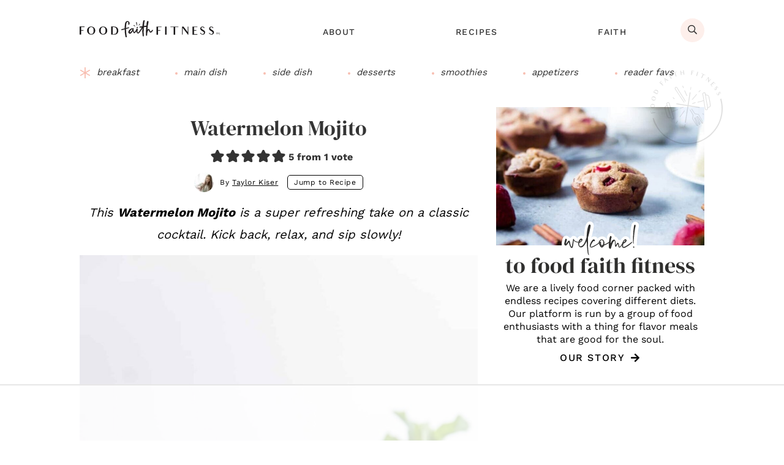

--- FILE ---
content_type: text/html; charset=UTF-8
request_url: https://www.foodfaithfitness.com/watermelon-mojito/
body_size: 68738
content:
<!DOCTYPE html>
<html lang="en-US">
<head >
<meta charset="UTF-8" />
<meta name="viewport" content="width=device-width, initial-scale=1" />
<script data-no-optimize="1" data-cfasync="false">!function(){"use strict";const t={adt_ei:{identityApiKey:"plainText",source:"url",type:"plaintext",priority:1},adt_eih:{identityApiKey:"sha256",source:"urlh",type:"hashed",priority:2},sh_kit:{identityApiKey:"sha256",source:"urlhck",type:"hashed",priority:3}},e=Object.keys(t);function i(t){return function(t){const e=t.match(/((?=([a-z0-9._!#$%+^&*()[\]<>-]+))\2@[a-z0-9._-]+\.[a-z0-9._-]+)/gi);return e?e[0]:""}(function(t){return t.replace(/\s/g,"")}(t.toLowerCase()))}!async function(){const n=new URL(window.location.href),o=n.searchParams;let a=null;const r=Object.entries(t).sort(([,t],[,e])=>t.priority-e.priority).map(([t])=>t);for(const e of r){const n=o.get(e),r=t[e];if(!n||!r)continue;const c=decodeURIComponent(n),d="plaintext"===r.type&&i(c),s="hashed"===r.type&&c;if(d||s){a={value:c,config:r};break}}if(a){const{value:t,config:e}=a;window.adthrive=window.adthrive||{},window.adthrive.cmd=window.adthrive.cmd||[],window.adthrive.cmd.push(function(){window.adthrive.identityApi({source:e.source,[e.identityApiKey]:t},({success:i,data:n})=>{i?window.adthrive.log("info","Plugin","detectEmails",`Identity API called with ${e.type} email: ${t}`,n):window.adthrive.log("warning","Plugin","detectEmails",`Failed to call Identity API with ${e.type} email: ${t}`,n)})})}!function(t,e){const i=new URL(e);t.forEach(t=>i.searchParams.delete(t)),history.replaceState(null,"",i.toString())}(e,n)}()}();
</script><meta name='robots' content='index, follow, max-image-preview:large, max-snippet:-1, max-video-preview:-1' />
	<style>img:is([sizes="auto" i], [sizes^="auto," i]) { contain-intrinsic-size: 3000px 1500px }</style>
	<style data-no-optimize="1" data-cfasync="false">
	.adthrive-ad {
		margin-top: 10px;
		margin-bottom: 10px;
		text-align: center;
		overflow-x: visible;
		clear: both;
		line-height: 0;
	}
	.adthrive-device-desktop .adthrive-recipe,
.adthrive-device-tablet .adthrive-recipe {
	float: right;
	clear: right;
	margin-left: 10px;
}

/* White Background For Mobile Sticky Video Player */
.adthrive-collapse-mobile-background {
background-color: #fff!important;
}
.adthrive-top-collapse-close > svg > * {
stroke: black;
font-family: sans-serif;
}
.adthrive-top-collapse-wrapper-video-title,
.adthrive-top-collapse-wrapper-bar a a.adthrive-learn-more-link {
color: black!important;
}
/* END White Background For Mobile Sticky Video Player */

.adthrive-device-desktop .adthrive-content > div {
top: 130px!important;
}

.adthrive-device-tablet .adthrive-content > div {
top: 90px!important;
}

.adthrive-sidebar-9 {
    z-index: 1 !important;
}

body.adthrive-device-desktop .adthrive-collapse-player,
body.adthrive-device-desktop #adthrive-contextual-container {
    max-width: 600px;
}

body.adthrive-device-desktop div[id^="cls-video-container"] {
    min-height: 250px!important;
}
.adthrive-ad.adthrive-sticky-sidebar div {
    top: 145px !important;
}

 body.archive div[id^="cls-video-container"] {
    flex: 0 0 100%; 
    margin: 35px 0;
  }

/* for final sticky SB */
.adthrive-sidebar.adthrive-stuck {
margin-top: 100px;
}
/* for ESSAs */
.adthrive-sticky-sidebar > div {
top: 100px!important;
}

/* Fix for hidden overflow ESSA */
body.adthrive-device-desktop {
overflow: unset!important;
}
</style>
<script data-no-optimize="1" data-cfasync="false">
	window.adthriveCLS = {
		enabledLocations: ['Content', 'Recipe'],
		injectedSlots: [],
		injectedFromPlugin: true,
		branch: 'a46895a',bucket: 'prod',			};
	window.adthriveCLS.siteAds = {"betaTester":false,"targeting":[{"value":"6307dbb29ba0aa16ca39fd06","key":"siteId"},{"value":"6233884d2499f47088ecf7d7","key":"organizationId"},{"value":"Food Faith Fitness","key":"siteName"},{"value":"AdThrive Edge","key":"service"},{"value":"on","key":"bidding"},{"value":["Food","Clean Eating"],"key":"verticals"}],"siteUrl":"https://foodfaithfitness.com/","siteId":"6307dbb29ba0aa16ca39fd06","siteName":"Food Faith Fitness","breakpoints":{"tablet":768,"desktop":1024},"cloudflare":null,"adUnits":[{"sequence":1,"targeting":[{"value":["Sidebar"],"key":"location"}],"devices":["desktop"],"name":"Sidebar_1","sticky":false,"location":"Sidebar","dynamic":{"pageSelector":"","spacing":0,"max":1,"lazyMax":null,"enable":true,"lazy":false,"elementSelector":".sidebar-primary > section","skip":1,"classNames":[],"position":"afterend","every":1,"enabled":true},"stickyOverlapSelector":"","adSizes":[[160,600],[336,280],[320,50],[300,600],[250,250],[1,1],[320,100],[300,1050],[300,50],[300,420],[300,250]],"priority":299,"autosize":true},{"sequence":9,"targeting":[{"value":["Sidebar"],"key":"location"},{"value":true,"key":"sticky"}],"devices":["desktop"],"name":"Sidebar_9","sticky":true,"location":"Sidebar","dynamic":{"pageSelector":"","spacing":0,"max":1,"lazyMax":null,"enable":true,"lazy":false,"elementSelector":".sidebar-primary","skip":0,"classNames":[],"position":"beforeend","every":1,"enabled":true},"stickyOverlapSelector":".site-footer, .footer-cta","adSizes":[[160,600],[336,280],[320,50],[300,600],[250,250],[1,1],[320,100],[300,1050],[300,50],[300,420],[300,250]],"priority":291,"autosize":true},{"sequence":null,"targeting":[{"value":["Content"],"key":"location"}],"devices":["desktop"],"name":"Content","sticky":false,"location":"Content","dynamic":{"pageSelector":"body.single","spacing":0.85,"max":3,"lazyMax":96,"enable":true,"lazy":true,"elementSelector":".entry-content > *:not(h2):not(h3):not(.dpsp-post-pinterest-image-hidden):not(#dpsp-content-top):not(.wprm-recipe-container):not(.pre-title):not(.entry-description)","skip":8,"classNames":[],"position":"afterend","every":1,"enabled":true},"stickyOverlapSelector":"","adSizes":[[728,90],[336,280],[320,50],[468,60],[970,90],[250,250],[1,1],[320,100],[970,250],[1,2],[300,50],[300,300],[552,334],[728,250],[300,250]],"priority":199,"autosize":true},{"sequence":null,"targeting":[{"value":["Content"],"key":"location"}],"devices":["tablet","phone"],"name":"Content","sticky":false,"location":"Content","dynamic":{"pageSelector":"body.single","spacing":0.85,"max":3,"lazyMax":96,"enable":true,"lazy":true,"elementSelector":".entry-content > *:not(h2):not(h3):not(.dpsp-post-pinterest-image-hidden):not(#dpsp-content-top):not(.pre-title):not(.entry-description), .after-entry","skip":8,"classNames":[],"position":"afterend","every":1,"enabled":true},"stickyOverlapSelector":"","adSizes":[[728,90],[336,280],[320,50],[468,60],[970,90],[250,250],[1,1],[320,100],[970,250],[1,2],[300,50],[300,300],[552,334],[728,250],[300,250]],"priority":199,"autosize":true},{"sequence":1,"targeting":[{"value":["Recipe"],"key":"location"}],"devices":["desktop","tablet"],"name":"Recipe_1","sticky":false,"location":"Recipe","dynamic":{"pageSelector":"","spacing":0.5,"max":3,"lazyMax":1,"enable":true,"lazy":true,"elementSelector":".wprm-recipe-ingredients-container li, .wprm-recipe-instructions-container li, .wprm-recipe-notes-container li, wprm-recipe-notes-container, .wprm-entry-nutrition","skip":0,"classNames":[],"position":"beforebegin","every":1,"enabled":true},"stickyOverlapSelector":"","adSizes":[[320,50],[250,250],[1,1],[320,100],[1,2],[300,50],[320,300],[300,390],[300,250]],"priority":-101,"autosize":true},{"sequence":5,"targeting":[{"value":["Recipe"],"key":"location"}],"devices":["phone"],"name":"Recipe_5","sticky":false,"location":"Recipe","dynamic":{"pageSelector":"","spacing":0,"max":1,"lazyMax":null,"enable":true,"lazy":false,"elementSelector":".wprm-recipe-ingredients-container","skip":0,"classNames":[],"position":"beforebegin","every":1,"enabled":true},"stickyOverlapSelector":"","adSizes":[[320,50],[250,250],[1,1],[320,100],[1,2],[300,50],[320,300],[300,390],[300,250]],"priority":-105,"autosize":true},{"sequence":1,"targeting":[{"value":["Recipe"],"key":"location"}],"devices":["phone"],"name":"Recipe_1","sticky":false,"location":"Recipe","dynamic":{"pageSelector":"","spacing":0.7,"max":1,"lazyMax":3,"enable":true,"lazy":true,"elementSelector":".wprm-recipe-ingredients-container, .wprm-recipe-instructions-container li, .wprm-recipe-notes-container li, .wprm-recipe-notes-container span, .wprm-entry-nutrition","skip":0,"classNames":[],"position":"afterend","every":1,"enabled":true},"stickyOverlapSelector":"","adSizes":[[320,50],[250,250],[1,1],[320,100],[1,2],[300,50],[320,300],[300,390],[300,250]],"priority":-101,"autosize":true},{"sequence":null,"targeting":[{"value":["Footer"],"key":"location"},{"value":true,"key":"sticky"}],"devices":["desktop","phone","tablet"],"name":"Footer","sticky":true,"location":"Footer","dynamic":{"pageSelector":"","spacing":0,"max":1,"lazyMax":null,"enable":true,"lazy":false,"elementSelector":"body","skip":0,"classNames":[],"position":"beforeend","every":1,"enabled":true},"stickyOverlapSelector":"","adSizes":[[320,50],[320,100],[728,90],[970,90],[468,60],[1,1],[300,50]],"priority":-1,"autosize":true}],"adDensityLayout":{"mobile":{"adDensity":0.21,"onePerViewport":false},"pageOverrides":[],"desktop":{"adDensity":0.18,"onePerViewport":false}},"adDensityEnabled":true,"siteExperiments":[],"adTypes":{"sponsorTileDesktop":true,"interscrollerDesktop":true,"nativeBelowPostDesktop":true,"miniscroller":true,"largeFormatsMobile":true,"nativeMobileContent":true,"inRecipeRecommendationMobile":true,"nativeMobileRecipe":true,"sponsorTileMobile":true,"expandableCatalogAdsMobile":true,"frameAdsMobile":true,"outstreamMobile":true,"nativeHeaderMobile":true,"frameAdsDesktop":true,"inRecipeRecommendationDesktop":true,"expandableFooterDesktop":true,"nativeDesktopContent":true,"outstreamDesktop":true,"animatedFooter":true,"skylineHeader":false,"expandableFooter":true,"nativeDesktopSidebar":true,"videoFootersMobile":true,"videoFootersDesktop":true,"interscroller":true,"nativeDesktopRecipe":true,"nativeHeaderDesktop":true,"nativeBelowPostMobile":true,"expandableCatalogAdsDesktop":true,"largeFormatsDesktop":true},"adOptions":{"theTradeDesk":true,"rtbhouse":true,"undertone":true,"sidebarConfig":{"dynamicStickySidebar":{"minHeight":1800,"enabled":true,"blockedSelectors":[]}},"footerCloseButton":false,"teads":true,"seedtag":true,"pmp":true,"thirtyThreeAcross":true,"sharethrough":true,"optimizeVideoPlayersForEarnings":true,"removeVideoTitleWrapper":true,"pubMatic":true,"contentTermsFooterEnabled":true,"infiniteScroll":false,"longerVideoAdPod":true,"yahoossp":true,"spa":false,"stickyContainerConfig":{"recipeDesktop":{"minHeight":null,"enabled":false},"blockedSelectors":[],"stickyHeaderSelectors":[],"content":{"minHeight":250,"enabled":true},"recipeMobile":{"minHeight":null,"enabled":false}},"sonobi":true,"gatedPrint":{"printClasses":[],"siteEmailServiceProviderId":null,"defaultOptIn":false,"enabled":false,"newsletterPromptEnabled":false},"yieldmo":true,"footerSelector":"","consentMode":{"enabled":false,"customVendorList":""},"amazonUAM":true,"gamMCMEnabled":true,"gamMCMChildNetworkCode":"22487502006","rubicon":true,"conversant":true,"openx":true,"customCreativeEnabled":true,"mobileHeaderHeight":1,"secColor":"#000000","unruly":true,"mediaGrid":true,"bRealTime":true,"adInViewTime":null,"gumgum":true,"comscoreFooter":false,"desktopInterstitial":false,"amx":true,"footerCloseButtonDesktop":true,"ozone":true,"isAutoOptimized":false,"adform":true,"comscoreTAL":false,"targetaff":false,"bgColor":"#FFFFFF","advancePlaylistOptions":{"playlistPlayer":{"enabled":true},"relatedPlayer":{"enabled":true,"applyToFirst":true}},"kargo":true,"max30SecondVideoAdPod":false,"liveRampATS":true,"footerCloseButtonMobile":true,"interstitialBlockedPageSelectors":"","prioritizeShorterVideoAds":true,"allowSmallerAdSizes":true,"comscore":null,"blis":true,"wakeLock":{"desktopEnabled":true,"mobileValue":15,"mobileEnabled":true,"desktopValue":30},"mobileInterstitial":false,"tripleLift":true,"sensitiveCategories":["alc","ast","cbd","cosm","dat","gamc","pol","sst","ske","tob","wtl"],"liveRamp":true,"mobileInterstitialBlockedPageSelectors":"","adthriveEmailIdentity":true,"criteo":true,"nativo":true,"infiniteScrollOptions":{"selector":"","heightThreshold":0},"siteAttributes":{"mobileHeaderSelectors":[],"desktopHeaderSelectors":[]},"dynamicContentSlotLazyLoading":true,"clsOptimizedAds":true,"ogury":true,"verticals":["Food","Clean Eating"],"inImage":false,"stackadapt":true,"usCMP":{"enabled":false,"regions":[]},"advancePlaylist":true,"medianet":true,"delayLoading":true,"inImageZone":null,"appNexus":true,"rise":true,"liveRampId":"","infiniteScrollRefresh":false,"indexExchange":true},"siteAdsProfiles":[],"thirdPartySiteConfig":{"partners":{"discounts":[]}},"videoPlayers":{"contextual":{"autoplayCollapsibleEnabled":false,"overrideEmbedLocation":false,"defaultPlayerType":"static"},"videoEmbed":"wordpress","footerSelector":"","contentSpecificPlaylists":[],"players":[{"playlistId":"VXCbdnnM","pageSelector":"","devices":["mobile","desktop"],"description":"","skip":0,"title":"Stationary related player - desktop and mobile","type":"stationaryRelated","enabled":true,"formattedType":"Stationary Related","elementSelector":"","id":4083314,"position":"","saveVideoCloseState":false,"shuffle":false,"adPlayerTitle":"Stationary related player - desktop and mobile","playerId":"8D5v72gt"},{"playlistId":"VXCbdnnM","pageSelector":"","devices":["desktop"],"description":"","skip":0,"title":"MY LATEST VIDEOS","type":"stickyPlaylist","enabled":true,"formattedType":"Sticky Playlist","elementSelector":"body.single .entry-content > .wp-block-image, body.archive .site-inner > .categories-featured-posts, body.archive .archive-nav + .content-sidebar-wrap  article:nth-of-type(6), body.page-id-15 .entry-content > .wp-block-image","id":4083315,"position":"afterend","saveVideoCloseState":false,"shuffle":true,"adPlayerTitle":"MY LATEST VIDEOS","mobileHeaderSelector":null,"playerId":"8D5v72gt"},{"playlistId":"VXCbdnnM","pageSelector":"","devices":["mobile"],"mobileLocation":"top-center","description":"","skip":0,"title":"MY LATEST VIDEOS","type":"stickyPlaylist","enabled":true,"formattedType":"Sticky Playlist","elementSelector":"body.single .entry-content > .wp-block-image, body.archive .site-inner > .categories-featured-posts, body.archive .archive-nav + .content-sidebar-wrap  article:nth-of-type(6), body.page-id-15 .entry-content > .wp-block-image","id":4083316,"position":"afterend","saveVideoCloseState":false,"shuffle":true,"adPlayerTitle":"MY LATEST VIDEOS","mobileHeaderSelector":null,"playerId":"8D5v72gt"}],"partners":{"theTradeDesk":true,"unruly":true,"mediaGrid":true,"undertone":true,"gumgum":true,"seedtag":true,"amx":true,"ozone":true,"adform":true,"pmp":true,"kargo":true,"connatix":true,"stickyOutstream":{"desktop":{"enabled":true},"blockedPageSelectors":"","mobileLocation":"bottom-left","allowOnHomepage":true,"mobile":{"enabled":true},"saveVideoCloseState":false,"mobileHeaderSelector":null,"allowForPageWithStickyPlayer":{"enabled":true}},"sharethrough":true,"blis":true,"tripleLift":true,"pubMatic":true,"criteo":true,"yahoossp":true,"nativo":true,"stackadapt":true,"yieldmo":true,"amazonUAM":true,"medianet":true,"rubicon":true,"appNexus":true,"rise":true,"openx":true,"indexExchange":true}}};</script>

<script data-no-optimize="1" data-cfasync="false">
(function(w, d) {
	w.adthrive = w.adthrive || {};
	w.adthrive.cmd = w.adthrive.cmd || [];
	w.adthrive.plugin = 'adthrive-ads-3.10.0';
	w.adthrive.host = 'ads.adthrive.com';
	w.adthrive.integration = 'plugin';

	var commitParam = (w.adthriveCLS && w.adthriveCLS.bucket !== 'prod' && w.adthriveCLS.branch) ? '&commit=' + w.adthriveCLS.branch : '';

	var s = d.createElement('script');
	s.async = true;
	s.referrerpolicy='no-referrer-when-downgrade';
	s.src = 'https://' + w.adthrive.host + '/sites/6307dbb29ba0aa16ca39fd06/ads.min.js?referrer=' + w.encodeURIComponent(w.location.href) + commitParam + '&cb=' + (Math.floor(Math.random() * 100) + 1) + '';
	var n = d.getElementsByTagName('script')[0];
	n.parentNode.insertBefore(s, n);
})(window, document);
</script>
<link rel="dns-prefetch" href="https://ads.adthrive.com/"><link rel="preconnect" href="https://ads.adthrive.com/"><link rel="preconnect" href="https://ads.adthrive.com/" crossorigin>
	<!-- This site is optimized with the Yoast SEO plugin v26.4 - https://yoast.com/wordpress/plugins/seo/ -->
	<title>Watermelon Mojito - Food Faith Fitness</title>
	<meta name="description" content="This Watermelon Mojito is a super refreshing take on a classic cocktail. Kick back, relax, and sip slowly!" />
	<link rel="canonical" href="https://www.foodfaithfitness.com/watermelon-mojito/" />
	<meta name="author" content="Taylor Kiser" />
	<meta name="twitter:label1" content="Written by" />
	<meta name="twitter:data1" content="Taylor Kiser" />
	<meta name="twitter:label2" content="Est. reading time" />
	<meta name="twitter:data2" content="3 minutes" />
	<script type="application/ld+json" class="yoast-schema-graph">{"@context":"https://schema.org","@graph":[{"@type":"Article","@id":"https://www.foodfaithfitness.com/watermelon-mojito/#article","isPartOf":{"@id":"https://www.foodfaithfitness.com/watermelon-mojito/"},"author":{"name":"Taylor Kiser","@id":"https://www.foodfaithfitness.com/#/schema/person/15e7e37d71e0d00386e86bfeb5a69b85"},"headline":"Watermelon Mojito","datePublished":"2024-10-03T22:30:59+00:00","dateModified":"2025-10-17T10:48:22+00:00","wordCount":529,"commentCount":0,"publisher":{"@id":"https://www.foodfaithfitness.com/#organization"},"image":{"@id":"https://www.foodfaithfitness.com/watermelon-mojito/#primaryimage"},"thumbnailUrl":"https://cdn.foodfaithfitness.com/uploads/2021/04/FG-TK-1-15.jpg","keywords":["Cocktail","Dairy Free","Drinks","Gluten Free","Holiday","Mint","Rum","Summer","Watermelon"],"articleSection":["All Recipes","Cocktails","Dairy Free","Gluten Free","Holiday","Smoothies/Drinks"],"inLanguage":"en-US","potentialAction":[{"@type":"CommentAction","name":"Comment","target":["https://www.foodfaithfitness.com/watermelon-mojito/#respond"]}]},{"@type":"WebPage","@id":"https://www.foodfaithfitness.com/watermelon-mojito/","url":"https://www.foodfaithfitness.com/watermelon-mojito/","name":"Watermelon Mojito - Food Faith Fitness","isPartOf":{"@id":"https://www.foodfaithfitness.com/#website"},"primaryImageOfPage":{"@id":"https://www.foodfaithfitness.com/watermelon-mojito/#primaryimage"},"image":{"@id":"https://www.foodfaithfitness.com/watermelon-mojito/#primaryimage"},"thumbnailUrl":"https://cdn.foodfaithfitness.com/uploads/2021/04/FG-TK-1-15.jpg","datePublished":"2024-10-03T22:30:59+00:00","dateModified":"2025-10-17T10:48:22+00:00","description":"This Watermelon Mojito is a super refreshing take on a classic cocktail. Kick back, relax, and sip slowly!","breadcrumb":{"@id":"https://www.foodfaithfitness.com/watermelon-mojito/#breadcrumb"},"inLanguage":"en-US","potentialAction":[{"@type":"ReadAction","target":["https://www.foodfaithfitness.com/watermelon-mojito/"]}]},{"@type":"ImageObject","inLanguage":"en-US","@id":"https://www.foodfaithfitness.com/watermelon-mojito/#primaryimage","url":"https://cdn.foodfaithfitness.com/uploads/2021/04/FG-TK-1-15.jpg","contentUrl":"https://cdn.foodfaithfitness.com/uploads/2021/04/FG-TK-1-15.jpg","width":1200,"height":1800},{"@type":"BreadcrumbList","@id":"https://www.foodfaithfitness.com/watermelon-mojito/#breadcrumb","itemListElement":[{"@type":"ListItem","position":1,"name":"Home","item":"https://www.foodfaithfitness.com/"},{"@type":"ListItem","position":2,"name":"All Recipes","item":"https://www.foodfaithfitness.com/category/recipes/"},{"@type":"ListItem","position":3,"name":"Watermelon Mojito"}]},{"@type":"WebSite","@id":"https://www.foodfaithfitness.com/#website","url":"https://www.foodfaithfitness.com/","name":"Food Faith Fitness","description":"Nourishing your body, mind and soul","publisher":{"@id":"https://www.foodfaithfitness.com/#organization"},"potentialAction":[{"@type":"SearchAction","target":{"@type":"EntryPoint","urlTemplate":"https://www.foodfaithfitness.com/?s={search_term_string}"},"query-input":{"@type":"PropertyValueSpecification","valueRequired":true,"valueName":"search_term_string"}}],"inLanguage":"en-US"},{"@type":"Organization","@id":"https://www.foodfaithfitness.com/#organization","name":"Food Faith Fitness","url":"https://www.foodfaithfitness.com/","logo":{"@type":"ImageObject","inLanguage":"en-US","@id":"https://www.foodfaithfitness.com/#/schema/logo/image/","url":"https://cdn.foodfaithfitness.com/uploads/2020/09/cropped-favicon.png","contentUrl":"https://cdn.foodfaithfitness.com/uploads/2020/09/cropped-favicon.png","width":512,"height":512,"caption":"Food Faith Fitness"},"image":{"@id":"https://www.foodfaithfitness.com/#/schema/logo/image/"},"sameAs":["https://www.facebook.com/foodfaithfitnessblog","https://x.com/FoodFaithFit","https://instagram.com/foodfaithfit/","https://www.pinterest.com/foodfaithfitness","https://www.youtube.com/channel/UCvJqwfIp30fBZIcONbypMeA"]},{"@type":"Person","@id":"https://www.foodfaithfitness.com/#/schema/person/15e7e37d71e0d00386e86bfeb5a69b85","name":"Taylor Kiser","image":{"@type":"ImageObject","inLanguage":"en-US","@id":"https://www.foodfaithfitness.com/#/schema/person/image/","url":"https://www.foodfaithfitness.com/wp-content/uploads/2024/05/cropped-taylor-96x96.jpg","contentUrl":"https://www.foodfaithfitness.com/wp-content/uploads/2024/05/cropped-taylor-96x96.jpg","caption":"Taylor Kiser"},"description":"Taylor Kiser is a Certified Personal Trainer and Nutrition Coach and a lover of health and fitness. A follower of Christ. Recipe developer. Photographer. Obsessed with cookie dough, pink &amp; leopard print.","sameAs":["https://culturecravingcouple.com/","https://www.facebook.com/taylor.l.stobbe","https://www.instagram.com/fitfaithtaylor","https://www.pinterest.com/culturecravingcouple/","https://x.com/culturecraving2"],"url":"https://www.foodfaithfitness.com/author/taylorstobbehotmail-com/"},{"@type":"Recipe","name":"Watermelon Mojito","author":{"@id":"https://www.foodfaithfitness.com/#/schema/person/15e7e37d71e0d00386e86bfeb5a69b85"},"description":"This Watermelon Mojito is a super refreshing take on a classic cocktail. Kick back, relax, and sip slowly!","datePublished":"2024-10-03T15:30:59+00:00","image":["https://cdn.foodfaithfitness.com/uploads/2021/04/FG-TK-1-15.jpg","https://cdn.foodfaithfitness.com/uploads/2021/04/FG-TK-1-15-500x500.jpg","https://cdn.foodfaithfitness.com/uploads/2021/04/FG-TK-1-15-500x375.jpg","https://cdn.foodfaithfitness.com/uploads/2021/04/FG-TK-1-15-480x270.jpg"],"video":{"name":"Watermelon Mojito","description":"This Watermelon Mojito is a super fresh, summer-y-sweet take on a deliciously refreshing cocktail! Kick back and relax with this one!","thumbnailUrl":"https://content.jwplatform.com/thumbs/Hwscy8n7-720.jpg","contentUrl":"https://content.jwplatform.com/videos/Hwscy8n7.mp4","uploadDate":"2021-06-01T00:00:00.000Z","@type":"VideoObject"},"recipeYield":["2","2 Drinks"],"prepTime":"PT5M","totalTime":"PT5M","recipeIngredient":["1  large lime (cut into 8 segments)","20  mint leaves","2 ounces simple syrup ((or to taste) )","1/2 cup watermelon (diced)","3 ounces white rum","Club soda (to top it off)","Ice (for servings)"],"recipeInstructions":[{"@type":"HowToStep","text":"Divide the lime segments and mint leaves between two highball glasses. Use a muddler to muddle until the limes and mint break down and release their flavors.","name":"Divide the lime segments and mint leaves between two highball glasses. Use a muddler to muddle until the limes and mint break down and release their flavors.","url":"https://www.foodfaithfitness.com/watermelon-mojito/#wprm-recipe-62154-step-0-0","image":"https://cdn.foodfaithfitness.com/uploads/2021/04/IMG-6327.jpg"},{"@type":"HowToStep","text":"Divide the syrup and watermelon between both glasses and muddle again.","name":"Divide the syrup and watermelon between both glasses and muddle again.","url":"https://www.foodfaithfitness.com/watermelon-mojito/#wprm-recipe-62154-step-0-1","image":"https://cdn.foodfaithfitness.com/uploads/2021/04/IMG-6328.jpg"},{"@type":"HowToStep","text":"Divide the rum between both glasses, add a few ice cubes and top if off with the club soda. Stir and sip!","name":"Divide the rum between both glasses, add a few ice cubes and top if off with the club soda. Stir and sip!","url":"https://www.foodfaithfitness.com/watermelon-mojito/#wprm-recipe-62154-step-0-2","image":"https://cdn.foodfaithfitness.com/uploads/2021/04/IMG-6329.jpg"}],"aggregateRating":{"@type":"AggregateRating","ratingValue":"5","ratingCount":"1"},"recipeCategory":["Drinks"],"recipeCuisine":["Cuban"],"keywords":"cocktail recipes, mojito recipes, watermelon","nutrition":{"@type":"NutritionInformation","calories":"203 kcal","carbohydrateContent":"29 g","proteinContent":"1 g","sodiumContent":"33 mg","fiberContent":"2 g","sugarContent":"24 g","fatContent":"0.2 g","saturatedFatContent":"0.04 g","unsaturatedFatContent":"0.13 g","servingSize":"1 serving"},"@id":"https://www.foodfaithfitness.com/watermelon-mojito/#recipe","isPartOf":{"@id":"https://www.foodfaithfitness.com/watermelon-mojito/#article"},"mainEntityOfPage":"https://www.foodfaithfitness.com/watermelon-mojito/"}]}</script>
	<!-- / Yoast SEO plugin. -->


<!-- Hubbub v.1.36.1 https://morehubbub.com/ -->
<meta property="og:locale" content="en_US" />
<meta property="og:type" content="article" />
<meta property="og:title" content="Watermelon Mojito - Food Faith Fitness" />
<meta property="og:description" content="This Watermelon Mojito is a super refreshing take on a classic cocktail. Kick back, relax, and sip slowly!" />
<meta property="og:url" content="https://www.foodfaithfitness.com/watermelon-mojito/" />
<meta property="og:site_name" content="Food Faith Fitness" />
<meta property="og:updated_time" content="2025-10-17T03:48:22+00:00" />
<meta property="article:published_time" content="2024-10-03T15:30:59+00:00" />
<meta property="article:modified_time" content="2025-10-17T03:48:22+00:00" />
<meta name="twitter:card" content="summary_large_image" />
<meta name="twitter:title" content="Watermelon Mojito - Food Faith Fitness" />
<meta name="twitter:description" content="This Watermelon Mojito is a super refreshing take on a classic cocktail. Kick back, relax, and sip slowly!" />
<meta class="flipboard-article" content="This Watermelon Mojito is a super refreshing take on a classic cocktail. Kick back, relax, and sip slowly!" />
<meta property="og:image" content="https://cdn.foodfaithfitness.com/uploads/2021/04/FG-TK-1-15.jpg" />
<meta name="twitter:image" content="https://cdn.foodfaithfitness.com/uploads/2021/04/FG-TK-1-15.jpg" />
<meta property="og:image:width" content="1200" />
<meta property="og:image:height" content="1800" />
<meta property="article:author" content="https://www.facebook.com/taylor.l.stobbe" />
<meta name="twitter:creator" content="@culturecraving2" />
<!-- Hubbub v.1.36.1 https://morehubbub.com/ -->
<link rel='dns-prefetch' href='//assets.pinterest.com' />
<link rel='dns-prefetch' href='//cdn.foodfaithfitness.com' />
<link href='https://cdn.foodfaithfitness.com' rel='preconnect' />
<link rel="alternate" type="application/rss+xml" title="Food Faith Fitness &raquo; Feed" href="https://www.foodfaithfitness.com/feed" />
<link rel="alternate" type="application/rss+xml" title="Food Faith Fitness &raquo; Stories Feed" href="https://www.foodfaithfitness.com/web-stories/feed/"><script defer src="[data-uri]"></script><link rel='stylesheet' id='ww-genesis-food-css' href='https://www.foodfaithfitness.com/wp-content/themes/ww-genesis-food/style.css?ver=1763057319' type='text/css' media='all' />
<link rel='stylesheet' id='wp-block-library-css' href='https://www.foodfaithfitness.com/wp-includes/css/dist/block-library/style.min.css?ver=6.8.3' type='text/css' media='all' />
<style id='classic-theme-styles-inline-css' type='text/css'>
/*! This file is auto-generated */
.wp-block-button__link{color:#fff;background-color:#32373c;border-radius:9999px;box-shadow:none;text-decoration:none;padding:calc(.667em + 2px) calc(1.333em + 2px);font-size:1.125em}.wp-block-file__button{background:#32373c;color:#fff;text-decoration:none}
</style>
<style id='google-login-login-button-style-inline-css' type='text/css'>
.wp_google_login{clear:both;margin:40px auto 0}.wp_google_login.hidden{display:none}.wp_google_login__divider{position:relative;text-align:center}.wp_google_login__divider:before{background-color:#e1e2e2;content:"";height:1px;left:0;position:absolute;top:8px;width:100%}.wp_google_login__divider span{background-color:#fff;color:#e1e2e2;font-size:14px;padding-left:8px;padding-right:8px;position:relative;text-transform:uppercase;z-index:2}.wp_google_login__button-container{margin-top:10px}.wp_google_login__button{background-color:#fff;border:solid #ccced0;border-radius:4px;border-width:1px 1px 2px;box-sizing:border-box;color:#3d4145;cursor:pointer;display:block;font-size:14px;font-weight:500;line-height:25px;margin:0;outline:0;overflow:hidden;padding:10px 15px;text-align:center;text-decoration:none;text-overflow:ellipsis;width:100%}.wp_google_login__button:hover{color:#3d4145}.wp_google_login__google-icon{background:url(/wp-content/plugins/login-with-google/assets/build/blocks/login-button/../images/google_light.e4cbcb9b.png) no-repeat 50%;background-size:contain;display:inline-block;height:25px;margin-right:10px;vertical-align:middle;width:25px}

</style>
<style id='global-styles-inline-css' type='text/css'>
:root{--wp--preset--aspect-ratio--square: 1;--wp--preset--aspect-ratio--4-3: 4/3;--wp--preset--aspect-ratio--3-4: 3/4;--wp--preset--aspect-ratio--3-2: 3/2;--wp--preset--aspect-ratio--2-3: 2/3;--wp--preset--aspect-ratio--16-9: 16/9;--wp--preset--aspect-ratio--9-16: 9/16;--wp--preset--color--black: #000;--wp--preset--color--cyan-bluish-gray: #abb8c3;--wp--preset--color--white: #fff;--wp--preset--color--pale-pink: #f78da7;--wp--preset--color--vivid-red: #cf2e2e;--wp--preset--color--luminous-vivid-orange: #ff6900;--wp--preset--color--luminous-vivid-amber: #fcb900;--wp--preset--color--light-green-cyan: #7bdcb5;--wp--preset--color--vivid-green-cyan: #00d084;--wp--preset--color--pale-cyan-blue: #8ed1fc;--wp--preset--color--vivid-cyan-blue: #0693e3;--wp--preset--color--vivid-purple: #9b51e0;--wp--preset--color--charcoal: #2e2e2e;--wp--preset--color--green: #4c6253;--wp--preset--color--pink: #F2508E;--wp--preset--color--peach: #f0ac9f;--wp--preset--color--light-peach: #fff8f6;--wp--preset--color--tan: #fbfaf8;--wp--preset--gradient--vivid-cyan-blue-to-vivid-purple: linear-gradient(135deg,rgba(6,147,227,1) 0%,rgb(155,81,224) 100%);--wp--preset--gradient--light-green-cyan-to-vivid-green-cyan: linear-gradient(135deg,rgb(122,220,180) 0%,rgb(0,208,130) 100%);--wp--preset--gradient--luminous-vivid-amber-to-luminous-vivid-orange: linear-gradient(135deg,rgba(252,185,0,1) 0%,rgba(255,105,0,1) 100%);--wp--preset--gradient--luminous-vivid-orange-to-vivid-red: linear-gradient(135deg,rgba(255,105,0,1) 0%,rgb(207,46,46) 100%);--wp--preset--gradient--very-light-gray-to-cyan-bluish-gray: linear-gradient(135deg,rgb(238,238,238) 0%,rgb(169,184,195) 100%);--wp--preset--gradient--cool-to-warm-spectrum: linear-gradient(135deg,rgb(74,234,220) 0%,rgb(151,120,209) 20%,rgb(207,42,186) 40%,rgb(238,44,130) 60%,rgb(251,105,98) 80%,rgb(254,248,76) 100%);--wp--preset--gradient--blush-light-purple: linear-gradient(135deg,rgb(255,206,236) 0%,rgb(152,150,240) 100%);--wp--preset--gradient--blush-bordeaux: linear-gradient(135deg,rgb(254,205,165) 0%,rgb(254,45,45) 50%,rgb(107,0,62) 100%);--wp--preset--gradient--luminous-dusk: linear-gradient(135deg,rgb(255,203,112) 0%,rgb(199,81,192) 50%,rgb(65,88,208) 100%);--wp--preset--gradient--pale-ocean: linear-gradient(135deg,rgb(255,245,203) 0%,rgb(182,227,212) 50%,rgb(51,167,181) 100%);--wp--preset--gradient--electric-grass: linear-gradient(135deg,rgb(202,248,128) 0%,rgb(113,206,126) 100%);--wp--preset--gradient--midnight: linear-gradient(135deg,rgb(2,3,129) 0%,rgb(40,116,252) 100%);--wp--preset--font-size--small: 16px;--wp--preset--font-size--medium: 20px;--wp--preset--font-size--large: 24px;--wp--preset--font-size--x-large: 42px;--wp--preset--font-size--tiny: 12px;--wp--preset--font-size--normal: 20px;--wp--preset--font-size--huge: 28px;--wp--preset--spacing--20: 0.44rem;--wp--preset--spacing--30: 0.67rem;--wp--preset--spacing--40: 1rem;--wp--preset--spacing--50: 1.5rem;--wp--preset--spacing--60: 2.25rem;--wp--preset--spacing--70: 3.38rem;--wp--preset--spacing--80: 5.06rem;--wp--preset--shadow--natural: 6px 6px 9px rgba(0, 0, 0, 0.2);--wp--preset--shadow--deep: 12px 12px 50px rgba(0, 0, 0, 0.4);--wp--preset--shadow--sharp: 6px 6px 0px rgba(0, 0, 0, 0.2);--wp--preset--shadow--outlined: 6px 6px 0px -3px rgba(255, 255, 255, 1), 6px 6px rgba(0, 0, 0, 1);--wp--preset--shadow--crisp: 6px 6px 0px rgba(0, 0, 0, 1);}:where(.is-layout-flex){gap: 0.5em;}:where(.is-layout-grid){gap: 0.5em;}body .is-layout-flex{display: flex;}.is-layout-flex{flex-wrap: wrap;align-items: center;}.is-layout-flex > :is(*, div){margin: 0;}body .is-layout-grid{display: grid;}.is-layout-grid > :is(*, div){margin: 0;}:where(.wp-block-columns.is-layout-flex){gap: 2em;}:where(.wp-block-columns.is-layout-grid){gap: 2em;}:where(.wp-block-post-template.is-layout-flex){gap: 1.25em;}:where(.wp-block-post-template.is-layout-grid){gap: 1.25em;}.has-black-color{color: var(--wp--preset--color--black) !important;}.has-cyan-bluish-gray-color{color: var(--wp--preset--color--cyan-bluish-gray) !important;}.has-white-color{color: var(--wp--preset--color--white) !important;}.has-pale-pink-color{color: var(--wp--preset--color--pale-pink) !important;}.has-vivid-red-color{color: var(--wp--preset--color--vivid-red) !important;}.has-luminous-vivid-orange-color{color: var(--wp--preset--color--luminous-vivid-orange) !important;}.has-luminous-vivid-amber-color{color: var(--wp--preset--color--luminous-vivid-amber) !important;}.has-light-green-cyan-color{color: var(--wp--preset--color--light-green-cyan) !important;}.has-vivid-green-cyan-color{color: var(--wp--preset--color--vivid-green-cyan) !important;}.has-pale-cyan-blue-color{color: var(--wp--preset--color--pale-cyan-blue) !important;}.has-vivid-cyan-blue-color{color: var(--wp--preset--color--vivid-cyan-blue) !important;}.has-vivid-purple-color{color: var(--wp--preset--color--vivid-purple) !important;}.has-black-background-color{background-color: var(--wp--preset--color--black) !important;}.has-cyan-bluish-gray-background-color{background-color: var(--wp--preset--color--cyan-bluish-gray) !important;}.has-white-background-color{background-color: var(--wp--preset--color--white) !important;}.has-pale-pink-background-color{background-color: var(--wp--preset--color--pale-pink) !important;}.has-vivid-red-background-color{background-color: var(--wp--preset--color--vivid-red) !important;}.has-luminous-vivid-orange-background-color{background-color: var(--wp--preset--color--luminous-vivid-orange) !important;}.has-luminous-vivid-amber-background-color{background-color: var(--wp--preset--color--luminous-vivid-amber) !important;}.has-light-green-cyan-background-color{background-color: var(--wp--preset--color--light-green-cyan) !important;}.has-vivid-green-cyan-background-color{background-color: var(--wp--preset--color--vivid-green-cyan) !important;}.has-pale-cyan-blue-background-color{background-color: var(--wp--preset--color--pale-cyan-blue) !important;}.has-vivid-cyan-blue-background-color{background-color: var(--wp--preset--color--vivid-cyan-blue) !important;}.has-vivid-purple-background-color{background-color: var(--wp--preset--color--vivid-purple) !important;}.has-black-border-color{border-color: var(--wp--preset--color--black) !important;}.has-cyan-bluish-gray-border-color{border-color: var(--wp--preset--color--cyan-bluish-gray) !important;}.has-white-border-color{border-color: var(--wp--preset--color--white) !important;}.has-pale-pink-border-color{border-color: var(--wp--preset--color--pale-pink) !important;}.has-vivid-red-border-color{border-color: var(--wp--preset--color--vivid-red) !important;}.has-luminous-vivid-orange-border-color{border-color: var(--wp--preset--color--luminous-vivid-orange) !important;}.has-luminous-vivid-amber-border-color{border-color: var(--wp--preset--color--luminous-vivid-amber) !important;}.has-light-green-cyan-border-color{border-color: var(--wp--preset--color--light-green-cyan) !important;}.has-vivid-green-cyan-border-color{border-color: var(--wp--preset--color--vivid-green-cyan) !important;}.has-pale-cyan-blue-border-color{border-color: var(--wp--preset--color--pale-cyan-blue) !important;}.has-vivid-cyan-blue-border-color{border-color: var(--wp--preset--color--vivid-cyan-blue) !important;}.has-vivid-purple-border-color{border-color: var(--wp--preset--color--vivid-purple) !important;}.has-vivid-cyan-blue-to-vivid-purple-gradient-background{background: var(--wp--preset--gradient--vivid-cyan-blue-to-vivid-purple) !important;}.has-light-green-cyan-to-vivid-green-cyan-gradient-background{background: var(--wp--preset--gradient--light-green-cyan-to-vivid-green-cyan) !important;}.has-luminous-vivid-amber-to-luminous-vivid-orange-gradient-background{background: var(--wp--preset--gradient--luminous-vivid-amber-to-luminous-vivid-orange) !important;}.has-luminous-vivid-orange-to-vivid-red-gradient-background{background: var(--wp--preset--gradient--luminous-vivid-orange-to-vivid-red) !important;}.has-very-light-gray-to-cyan-bluish-gray-gradient-background{background: var(--wp--preset--gradient--very-light-gray-to-cyan-bluish-gray) !important;}.has-cool-to-warm-spectrum-gradient-background{background: var(--wp--preset--gradient--cool-to-warm-spectrum) !important;}.has-blush-light-purple-gradient-background{background: var(--wp--preset--gradient--blush-light-purple) !important;}.has-blush-bordeaux-gradient-background{background: var(--wp--preset--gradient--blush-bordeaux) !important;}.has-luminous-dusk-gradient-background{background: var(--wp--preset--gradient--luminous-dusk) !important;}.has-pale-ocean-gradient-background{background: var(--wp--preset--gradient--pale-ocean) !important;}.has-electric-grass-gradient-background{background: var(--wp--preset--gradient--electric-grass) !important;}.has-midnight-gradient-background{background: var(--wp--preset--gradient--midnight) !important;}.has-small-font-size{font-size: var(--wp--preset--font-size--small) !important;}.has-medium-font-size{font-size: var(--wp--preset--font-size--medium) !important;}.has-large-font-size{font-size: var(--wp--preset--font-size--large) !important;}.has-x-large-font-size{font-size: var(--wp--preset--font-size--x-large) !important;}
:where(.wp-block-post-template.is-layout-flex){gap: 1.25em;}:where(.wp-block-post-template.is-layout-grid){gap: 1.25em;}
:where(.wp-block-columns.is-layout-flex){gap: 2em;}:where(.wp-block-columns.is-layout-grid){gap: 2em;}
:root :where(.wp-block-pullquote){font-size: 1.5em;line-height: 1.6;}
</style>
<link rel='stylesheet' id='ww-genesis-food-defaults-css' href='https://www.foodfaithfitness.com/wp-content/themes/ww-genesis-food/assets/build/css/sites/fff/defaults.min.css?ver=1763057319' type='text/css' media='all' />
<link rel='stylesheet' id='ww-genesis-food-base-css' href='https://www.foodfaithfitness.com/wp-content/themes/ww-genesis-food/assets/build/css/sites/fff/base.min.css?ver=1763057319' type='text/css' media='all' />
<link rel='stylesheet' id='ww-genesis-food-common-css' href='https://www.foodfaithfitness.com/wp-content/themes/ww-genesis-food/assets/build/css/sites/fff/common.min.css?ver=1763057319' type='text/css' media='all' />
<link rel='stylesheet' id='ww-genesis-food-logo-css' href='https://www.foodfaithfitness.com/wp-content/themes/ww-genesis-food/assets/build/css/sites/fff/logo.min.css?ver=1763057319' type='text/css' media='all' />
<link rel='stylesheet' id='ww-genesis-food-uniques-css' href='https://www.foodfaithfitness.com/wp-content/themes/ww-genesis-food/assets/build/css/sites/fff/unique.min.css?ver=1763057319' type='text/css' media='all' />
<link rel='stylesheet' id='ww-genesis-food-font-audrey-css' href='https://www.foodfaithfitness.com/wp-content/cache/autoptimize/css/autoptimize_single_f650de9853998eeca6350048e38327b4.css?ver=1763057319' type='text/css' media='all' />
<link rel='stylesheet' id='ww-genesis-food-font-barlow-css' href='https://www.foodfaithfitness.com/wp-content/cache/autoptimize/css/autoptimize_single_624abbe77a33ef81fd4100781fce9f34.css?ver=1763057319' type='text/css' media='all' />
<link rel='stylesheet' id='ww-genesis-food-font-dm-serif-display-css' href='https://www.foodfaithfitness.com/wp-content/cache/autoptimize/css/autoptimize_single_fc9733387cb3f706876db41846ae3e97.css?ver=1763057319' type='text/css' media='all' />
<link rel='stylesheet' id='ww-genesis-food-font-work-sans-css' href='https://www.foodfaithfitness.com/wp-content/cache/autoptimize/css/autoptimize_single_9aee994e773b4f85021f4bc9e19d23da.css?ver=1763057319' type='text/css' media='all' />
<link rel='stylesheet' id='ww-genesis-food-icon-font-css' href='https://www.foodfaithfitness.com/wp-content/cache/autoptimize/css/autoptimize_single_70af1f9ae5d93d993a52a2c5b8e52cfb.css?ver=1763057319' type='text/css' media='all' />
<link rel='stylesheet' id='ww-genesis-food-lity-css' href='https://www.foodfaithfitness.com/wp-content/themes/ww-genesis-food/lib/components/theme/lity/assets/lity.min.css?ver=1763057319' type='text/css' media='all' />
<link rel='stylesheet' id='dpsp-frontend-style-pro-css' href='https://www.foodfaithfitness.com/wp-content/cache/autoptimize/css/autoptimize_single_6af9fb5c6574b3e683603e3316dff81e.css?ver=1.36.1' type='text/css' media='all' />
<style id='dpsp-frontend-style-pro-inline-css' type='text/css'>

			@media screen and ( max-width : 720px ) {
				aside#dpsp-floating-sidebar.dpsp-hide-on-mobile.opened {
					display: none;
				}
			}
			
</style>
<script defer type="text/javascript" src="https://www.foodfaithfitness.com/wp-includes/js/jquery/jquery.min.js?ver=3.7.1" id="jquery-core-js"></script>
<script defer type="text/javascript" src="https://www.foodfaithfitness.com/wp-includes/js/jquery/jquery-migrate.min.js?ver=3.4.1" id="jquery-migrate-js"></script>

		<!-- GA Google Analytics @ https://m0n.co/ga -->
		<script defer src="https://www.googletagmanager.com/gtag/js?id=G-54PF5M7PQR"></script>
		<script defer src="[data-uri]"></script>

	<meta name="generator" content="performance-lab 4.0.0; plugins: ">
<link rel="preconnect" href="https://cdn.foodfaithfitness.com"><style type="text/css"> .tippy-box[data-theme~="wprm"] { background-color: #333333; color: #FFFFFF; } .tippy-box[data-theme~="wprm"][data-placement^="top"] > .tippy-arrow::before { border-top-color: #333333; } .tippy-box[data-theme~="wprm"][data-placement^="bottom"] > .tippy-arrow::before { border-bottom-color: #333333; } .tippy-box[data-theme~="wprm"][data-placement^="left"] > .tippy-arrow::before { border-left-color: #333333; } .tippy-box[data-theme~="wprm"][data-placement^="right"] > .tippy-arrow::before { border-right-color: #333333; } .tippy-box[data-theme~="wprm"] a { color: #FFFFFF; } .wprm-comment-rating svg { width: 22px !important; height: 22px !important; } img.wprm-comment-rating { width: 110px !important; height: 22px !important; } body { --comment-rating-star-color: #343434; } body { --wprm-popup-font-size: 16px; } body { --wprm-popup-background: #ffffff; } body { --wprm-popup-title: #000000; } body { --wprm-popup-content: #444444; } body { --wprm-popup-button-background: #444444; } body { --wprm-popup-button-text: #ffffff; }</style><style type="text/css">.wprm-glossary-term {color: #5A822B;text-decoration: underline;cursor: help;}</style><meta name="hubbub-info" description="Hubbub 1.36.1"><style type="text/css">.broken_link, a.broken_link {
	text-decoration: line-through;
}</style><link rel="icon" href="https://cdn.foodfaithfitness.com/uploads/2020/09/cropped-favicon-60x60.png" sizes="32x32" />
<link rel="icon" href="https://cdn.foodfaithfitness.com/uploads/2020/09/cropped-favicon-250x250.png" sizes="192x192" />
<link rel="apple-touch-icon" href="https://cdn.foodfaithfitness.com/uploads/2020/09/cropped-favicon-250x250.png" />
<meta name="msapplication-TileImage" content="https://cdn.foodfaithfitness.com/uploads/2020/09/cropped-favicon-500x500.png" />
<script data-no-optimize='1' data-cfasync='false' id='comscore-loader-a46895a'>(function(){window.adthriveCLS.buildDate=`2025-11-19`;let e=new class{info(e,t,...n){this.call(console.info,e,t,...n)}warn(e,t,...n){this.call(console.warn,e,t,...n)}error(e,t,...n){this.call(console.error,e,t,...n),this.sendErrorLogToCommandQueue(e,t,...n)}event(e,t,...n){var r;((r=window.adthriveCLS)==null?void 0:r.bucket)===`debug`&&this.info(e,t)}sendErrorLogToCommandQueue(e,t,...n){window.adthrive=window.adthrive||{},window.adthrive.cmd=window.adthrive.cmd||[],window.adthrive.cmd.push(()=>{window.adthrive.logError!==void 0&&typeof window.adthrive.logError==`function`&&window.adthrive.logError(e,t,n)})}call(e,t,n,...r){let i=[`%c${t}::${n} `],a=[`color: #999; font-weight: bold;`];r.length>0&&typeof r[0]==`string`&&i.push(r.shift()),a.push(...r);try{Function.prototype.apply.call(e,console,[i.join(``),...a])}catch(e){console.error(e);return}}};function t(e){"@babel/helpers - typeof";return t=typeof Symbol==`function`&&typeof Symbol.iterator==`symbol`?function(e){return typeof e}:function(e){return e&&typeof Symbol==`function`&&e.constructor===Symbol&&e!==Symbol.prototype?`symbol`:typeof e},t(e)}function n(e,n){if(t(e)!=`object`||!e)return e;var r=e[Symbol.toPrimitive];if(r!==void 0){var i=r.call(e,n||`default`);if(t(i)!=`object`)return i;throw TypeError(`@@toPrimitive must return a primitive value.`)}return(n===`string`?String:Number)(e)}function r(e){var r=n(e,`string`);return t(r)==`symbol`?r:r+``}function i(e,t,n){return(t=r(t))in e?Object.defineProperty(e,t,{value:n,enumerable:!0,configurable:!0,writable:!0}):e[t]=n,e}var a=class{constructor(){i(this,`name`,void 0),i(this,`disable`,void 0),i(this,`gdprPurposes`,void 0)}};function o(e,t){var n=Object.keys(e);if(Object.getOwnPropertySymbols){var r=Object.getOwnPropertySymbols(e);t&&(r=r.filter(function(t){return Object.getOwnPropertyDescriptor(e,t).enumerable})),n.push.apply(n,r)}return n}function s(e){for(var t=1;t<arguments.length;t++){var n=arguments[t]==null?{}:arguments[t];t%2?o(Object(n),!0).forEach(function(t){i(e,t,n[t])}):Object.getOwnPropertyDescriptors?Object.defineProperties(e,Object.getOwnPropertyDescriptors(n)):o(Object(n)).forEach(function(t){Object.defineProperty(e,t,Object.getOwnPropertyDescriptor(n,t))})}return e}let c=[`mcmpfreqrec`],l=new class extends a{constructor(...e){super(...e),i(this,`name`,`BrowserStorage`),i(this,`disable`,!1),i(this,`gdprPurposes`,[1]),i(this,`_sessionStorageHandlerQueue`,[]),i(this,`_localStorageHandlerQueue`,[]),i(this,`_cookieHandlerQueue`,[]),i(this,`_gdpr`,void 0),i(this,`_shouldQueue`,!1)}init(e){this._gdpr=e.gdpr===`true`,this._shouldQueue=this._gdpr}clearQueue(e){this._gdpr&&this._hasStorageConsent()===!1||(e&&(this._shouldQueue=!1,this._sessionStorageHandlerQueue.forEach(e=>{this.setSessionStorage(e.key,e.value)}),this._localStorageHandlerQueue.forEach(e=>{if(e.key===`adthrive_abgroup`){let t=Object.keys(e.value)[0],n=e.value[t],r=e.value[`${t}_weight`];this.getOrSetABGroupLocalStorageValue(t,n,r,{value:24,unit:`hours`})}else e.expiry?e.type===`internal`?this.setExpirableInternalLocalStorage(e.key,e.value,{expiry:e.expiry,resetOnRead:e.resetOnRead}):this.setExpirableExternalLocalStorage(e.key,e.value,{expiry:e.expiry,resetOnRead:e.resetOnRead}):e.type===`internal`?this.setInternalLocalStorage(e.key,e.value):this.setExternalLocalStorage(e.key,e.value)}),this._cookieHandlerQueue.forEach(e=>{e.type===`internal`?this.setInternalCookie(e.key,e.value):this.setExternalCookie(e.key,e.value)})),this._sessionStorageHandlerQueue=[],this._localStorageHandlerQueue=[],this._cookieHandlerQueue=[])}readInternalCookie(e){return this._verifyInternalKey(e),this._readCookie(e)}readExternalCookie(e){return this._readCookie(e)}readExternalCookieList(e){return this._readCookieList(e)}getAllCookies(){return this._getCookies()}readInternalLocalStorage(e){return this._verifyInternalKey(e),this._readFromLocalStorage(e)}readExternalLocalStorage(e){return this._readFromLocalStorage(e)}readSessionStorage(e){let t=(window.sessionStorage.getItem(e));if(!t)return null;try{return JSON.parse(t)}catch(e){return t}}deleteCookie(e){document.cookie=`${e}=; SameSite=None; Secure; expires=Thu, 01 Jan 1970 00:00:00 UTC; path=/`}deleteLocalStorage(e){window.localStorage.removeItem(e)}deleteSessionStorage(e){window.sessionStorage.removeItem(e)}_hasStorageConsent(){if(typeof window.__cmp==`function`)try{let e=(window.__cmp(`getCMPData`));if(!e||!e.purposeConsents)return;let t=e.purposeConsents[1];return t===!0?!0:t===!1||t==null?!1:void 0}catch(e){return}}setInternalCookie(e,t,n){this.disable||(this._verifyInternalKey(e),this._setCookieValue(`internal`,e,t,n))}setExternalCookie(e,t,n){this.disable||this._setCookieValue(`external`,e,t,n)}setInternalLocalStorage(e,t){if(!this.disable)if(this._verifyInternalKey(e),this._gdpr&&this._shouldQueue){let n={key:e,value:t,type:`internal`};this._localStorageHandlerQueue.push(n)}else{let n=typeof t==`string`?t:JSON.stringify(t);window.localStorage.setItem(e,n)}}setExternalLocalStorage(e,t){if(!this.disable)if(this._gdpr&&this._shouldQueue){let n={key:e,value:t,type:`external`};this._localStorageHandlerQueue.push(n)}else{let n=typeof t==`string`?t:JSON.stringify(t);window.localStorage.setItem(e,n)}}setExpirableInternalLocalStorage(e,t,n){if(!this.disable){this._verifyInternalKey(e);try{var r,i;let a=(r=n==null?void 0:n.expiry)==null?{value:400,unit:`days`}:r,o=(i=n==null?void 0:n.resetOnRead)==null?!1:i;if(this._gdpr&&this._shouldQueue){let n={key:e,value:t,type:`internal`,expires:this._getExpiryDate(a),expiry:a,resetOnRead:o};this._localStorageHandlerQueue.push(n)}else{let n={value:t,type:`internal`,expires:this._getExpiryDate(a),expiry:a,resetOnRead:o};window.localStorage.setItem(e,JSON.stringify(n))}}catch(e){console.error(e)}}}setExpirableExternalLocalStorage(e,t,n){if(!this.disable)try{var r,i;let a=(r=n==null?void 0:n.expiry)==null?{value:400,unit:`days`}:r,o=(i=n==null?void 0:n.resetOnRead)==null?!1:i;if(this._gdpr&&this._shouldQueue){let n={key:e,value:JSON.stringify(t),type:`external`,expires:this._getExpiryDate(a),expiry:a,resetOnRead:o};this._localStorageHandlerQueue.push(n)}else{let n={value:t,type:`external`,expires:this._getExpiryDate(a),expiry:a,resetOnRead:o};window.localStorage.setItem(e,JSON.stringify(n))}}catch(e){console.error(e)}}setSessionStorage(e,t){if(!this.disable)if(this._gdpr&&this._shouldQueue){let n={key:e,value:t};this._sessionStorageHandlerQueue.push(n)}else{let n=typeof t==`string`?t:JSON.stringify(t);window.sessionStorage.setItem(e,n)}}getOrSetABGroupLocalStorageValue(e,t,n,r,i=!0){let a=`adthrive_abgroup`,o=(this.readInternalLocalStorage(a));if(o!==null){var c;let t=o[e],n=(c=o[`${e}_weight`])==null?null:c;if(this._isValidABGroupLocalStorageValue(t))return[t,n]}let l=(s(s({},o),{},{[e]:t,[`${e}_weight`]:n}));return r?this.setExpirableInternalLocalStorage(a,l,{expiry:r,resetOnRead:i}):this.setInternalLocalStorage(a,l),[t,n]}_isValidABGroupLocalStorageValue(e){return e!=null&&!(typeof e==`number`&&isNaN(e))}_getExpiryDate({value:e,unit:t}){let n=new Date;return t===`milliseconds`?n.setTime(n.getTime()+e):t==`seconds`?n.setTime(n.getTime()+e*1e3):t===`minutes`?n.setTime(n.getTime()+e*60*1e3):t===`hours`?n.setTime(n.getTime()+e*60*60*1e3):t===`days`?n.setTime(n.getTime()+e*24*60*60*1e3):t===`months`&&n.setTime(n.getTime()+e*30*24*60*60*1e3),n.toUTCString()}_resetExpiry(e){return e.expires=this._getExpiryDate(e.expiry),e}_readCookie(e){let t=(document.cookie.split(`; `).find(t=>t.split(`=`)[0]===e));if(!t)return null;let n=(t.split(`=`))[1];if(n)try{return JSON.parse(decodeURIComponent(n))}catch(e){return decodeURIComponent(n)}return null}_readCookieList(e){let t;for(let n of document.cookie.split(`;`)){let[r,...i]=(n.split(`=`));r.trim()===e&&(t=i.join(`=`).trim())}return t&&JSON.parse(t)||[]}_getCookies(){let e=[];return document.cookie.split(`;`).forEach(t=>{let[n,r]=t.split(`=`).map(e=>e.trim());e.push({name:n,value:r})}),e}_readFromLocalStorage(e){let t=(window.localStorage.getItem(e));if(!t)return null;try{let r=(JSON.parse(t)),i=r.expires&&(new Date().getTime())>=(new Date(r.expires).getTime());if(e===`adthrive_abgroup`&&r.created)return window.localStorage.removeItem(e),null;if(r.resetOnRead&&r.expires&&!i){var n;let t=(this._resetExpiry(r));return window.localStorage.setItem(e,JSON.stringify(r)),(n=t.value)==null?t:n}else if(i)return window.localStorage.removeItem(e),null;if(Object.prototype.hasOwnProperty.call(r,`value`))try{return JSON.parse(r.value)}catch(e){return r.value}else return r}catch(e){return t}}_setCookieValue(e,t,n,r){try{if(this._gdpr&&this._shouldQueue){let r={key:t,value:n,type:e};this._cookieHandlerQueue.push(r)}else{var i,a,o;let e=(this._getExpiryDate((i=r==null?void 0:r.expiry)==null?{value:400,unit:`days`}:i)),s=(a=r==null?void 0:r.sameSite)==null?`None`:a,c=(o=r==null?void 0:r.secure)==null?!0:o,l=typeof n==`object`?JSON.stringify(n):n;document.cookie=`${t}=${l}; SameSite=${s}; ${c?`Secure;`:``} expires=${e}; path=/`}}catch(e){}}_verifyInternalKey(e){let t=(e.startsWith(`adthrive_`)),n=(e.startsWith(`adt_`));if(!t&&!n&&!c.includes(e))throw Error(`When reading an internal cookie, the key must start with "adthrive_" or "adt_" or be part of the allowed legacy keys.`)}},u=(e,t)=>{let n=document.getElementsByTagName(`script`)[0];n&&n.parentNode&&!t?n.parentNode.insertBefore(e,n):document.body.appendChild(e)},d=(e,t=!1,n=!1,r=!1)=>new Promise((i,a)=>{let o=document.createElement(`script`);o.addEventListener(`error`,()=>a(Error(`Failed to import script ${e}`))),o.addEventListener(`load`,()=>i(o)),o.type=`text/javascript`,o.src=e,o.defer=n,o.async=r,u(o,t)}),f=()=>{let e=Math.max(document.documentElement.clientWidth||0,window.innerWidth||0),t=Math.max(document.documentElement.clientHeight||0,window.innerHeight||0);return{width:e,height:t}},p=()=>{let e=new RegExp(`python,apis,googleweblight,spider,crawler,curl,wget,ia_archiver,insights,baidu,bot,monitor,scraper,A6-Indexer,addthis,admantx,agentslug,alexa,anderspink,apache-httpclient,apachebench,apis-google,appengine-google,ask jeeves,asynchttpclient,awe.sm,baidu,barkrowler,biglotron,bingpreview,brandverify,bubing,butterfly,buzztalk,cf-uc,chatgpt,check_http,cloudflare,cmradar/0.1,coldfusion,comodo ssl checker,convera,copypants,crowsnest,curl,dap/nethttp,daumoa,deepseek,deepseekbot,developers.google.com/+/web/snippet/,digitalpersona fingerprint software,drupact,duckduck,elb-healthchecker,embedly,eoaagent,europarchive,eventmachine httpclient,evrinid,exaleadcloudview,ezooms,ez publish,facebookexternalhit,feedburner,feedfetcher-google,findlink,findthatfile,flipboardproxy,garlik,genieo,getprismatic.com,ghost,gigablast,go http package,google( page speed insights| web preview|google-site-verification|-structured-data-testing-tool|-structureddatatestingtool),gpt,gptbot,hatena,headless,heritrix,htmlparser,http(_request2|client|s|unit),httrack,hubspot,ichiro,icoreservice,idmarch,in(agist|sieve|stapaper),ips-agent,jack,jakarta commons,java,jetslide,jobseeker,js-kit,kimengi,knows.is,kraken,laconica,libwww,lighthouse,linode,lipperhey,longurl,ltx71,lwp-trivial,mappydata,mastodon,mediapartners-google,megaindex.ru,metauri,mfe_expand,mixnode,mon(tastic|tools),moreover,mrchrome,nberta,net(craft|researchserver|state|vibes),newrelicpinger,newspaper,newsme,ning,nightmare,nmap,nutch,online-domain-tools,openai,paessler,page(peek|sinventory|thing),panopta,peerindex,phantomjs,pingdom,plukkie,proximic,pu_in,publiclibraryarchive.org,python-(httplib2|requests|urllib),quanti,queryseeker,quicklook,qwanti,re-animator,readability,rebelmouse,relateiq,riddler,rssmicro,ruby,scrapy,seo-audit,seodiver,seokicks,shopwiki,shortlinktranslate,siege,sincera,sistrix,site24x7,siteexplorer,skypeuripreview,slack,slurp,socialrank,sogou,spinn3r,squider,statuscake,stripe,summify,teeraid,teoma,test certificate info,tineye,traackr,ttd-content,tweetedtimes,twikle,twitjobsearch,twitmunin,twurly,typhoeus,unwindfetch,uptim(e|ia),uptm.io,vagabondo,vb project,vigil,vkshare,wappalyzer,watchsumo,webceo,webdatascout,webmon,webscout,wesee,wget,whatsapp,whatweb,wikido,wordpress,wormly,wotbox,xenu link sleuth,xing-contenttabreceiver,yandex,yanga,yeti,yff35,yourls,zelist.ro,zibb,^Mozilla/5\\.0$,Viv/2`.split(`,`).join(`|`),`i`),t=window.navigator.userAgent.toLowerCase();return e.test(t)};var m=class{constructor(){i(this,`runTests`,()=>{let e=!1;return window&&document&&(e=[`webdriver`in window,`_Selenium_IDE_Recorder`in window,`callSelenium`in window,`_selenium`in window,`__webdriver_script_fn`in document,`__driver_evaluate`in document,`__webdriver_evaluate`in document,`__selenium_evaluate`in document,`__fxdriver_evaluate`in document,`__driver_unwrapped`in document,`__webdriver_unwrapped`in document,`__selenium_unwrapped`in document,`__fxdriver_unwrapped`in document,`__webdriver_script_func`in document,document.documentElement.getAttribute(`selenium`)!==null,document.documentElement.getAttribute(`webdriver`)!==null,document.documentElement.getAttribute(`driver`)!==null].some(e=>e)),e})}isSelenium(){return this.runTests()}};let h=()=>{if(navigator&&navigator.userAgent&&p())return`uav`},g=()=>{let e=f();if(e.width>5e3||e.height>5e3)return`vpv`},_=()=>{if(new m().isSelenium())return`selenium`},v=()=>{let e=[g(),h(),_()].filter(e=>!!e);return e.length?e:void 0},y=()=>l.readExternalCookie(`usprivacy`)===`1YYY`;v()||y()||(()=>{let e=`unknown`;return typeof Intl<`u`&&typeof Intl.DateTimeFormat==`function`&&typeof Intl.DateTimeFormat().resolvedOptions==`function`&&(e=Intl.DateTimeFormat().resolvedOptions().timeZone||`unknown`),e.startsWith(`America/`)})()&&(()=>{let t=`6035453`,n=y()?`0`:`1`,r=s({c1:`2`,c2:t,cs_fpid:l.readExternalCookie(`_pubcid`)||l.readExternalLocalStorage(`_pubcid`),cs_fpit:`o`,cs_fpdm:`*null`,cs_fpdt:`*null`,options:{enableFirstPartyCookie:!0}},{cs_ucfr:n||`0`});window._comscore=window._comscore||[],window._comscore.push(r);let i=`https://sb.scorecardresearch.com/cs/${t}/beacon.js`;d(i).catch(t=>{e.error(`ComscoreTrackerComponent`,`init`,`Error during Comscore beacon.js import: `,t)})})()})();</script><script data-no-optimize='1' data-cfasync='false' id='cls-disable-ads-a46895a'>var cls_disable_ads=(function(exports){window.adthriveCLS.buildDate=`2025-11-19`;let t=new class{info(e,t,...n){this.call(console.info,e,t,...n)}warn(e,t,...n){this.call(console.warn,e,t,...n)}error(e,t,...n){this.call(console.error,e,t,...n),this.sendErrorLogToCommandQueue(e,t,...n)}event(e,t,...n){var r;((r=window.adthriveCLS)==null?void 0:r.bucket)===`debug`&&this.info(e,t)}sendErrorLogToCommandQueue(e,t,...n){window.adthrive=window.adthrive||{},window.adthrive.cmd=window.adthrive.cmd||[],window.adthrive.cmd.push(()=>{window.adthrive.logError!==void 0&&typeof window.adthrive.logError==`function`&&window.adthrive.logError(e,t,n)})}call(e,t,n,...r){let i=[`%c${t}::${n} `],a=[`color: #999; font-weight: bold;`];r.length>0&&typeof r[0]==`string`&&i.push(r.shift()),a.push(...r);try{Function.prototype.apply.call(e,console,[i.join(``),...a])}catch(e){console.error(e);return}}},n=()=>window.adthriveCLS,r={Below_Post_1:`Below_Post_1`,Below_Post:`Below_Post`,Content:`Content`,Content_1:`Content_1`,Content_2:`Content_2`,Content_3:`Content_3`,Content_4:`Content_4`,Content_5:`Content_5`,Content_6:`Content_6`,Content_7:`Content_7`,Content_8:`Content_8`,Content_9:`Content_9`,Recipe:`Recipe`,Recipe_1:`Recipe_1`,Recipe_2:`Recipe_2`,Recipe_3:`Recipe_3`,Recipe_4:`Recipe_4`,Recipe_5:`Recipe_5`,Native_Recipe:`Native_Recipe`,Footer_1:`Footer_1`,Footer:`Footer`,Header_1:`Header_1`,Header_2:`Header_2`,Header:`Header`,Sidebar_1:`Sidebar_1`,Sidebar_2:`Sidebar_2`,Sidebar_3:`Sidebar_3`,Sidebar_4:`Sidebar_4`,Sidebar_5:`Sidebar_5`,Sidebar_9:`Sidebar_9`,Sidebar:`Sidebar`,Interstitial_1:`Interstitial_1`,Interstitial:`Interstitial`,Video_StickyOutstream_1:`Video_StickyOutstream_1`,Video_StickyOutstream:`Video_StickyOutstream`,Video_StickyInstream:`Video_StickyInstream`,Sponsor_Tile:`Sponsor_Tile`},i=e=>{let t=window.location.href;return e.some(e=>new RegExp(e,`i`).test(t))};function a(e){"@babel/helpers - typeof";return a=typeof Symbol==`function`&&typeof Symbol.iterator==`symbol`?function(e){return typeof e}:function(e){return e&&typeof Symbol==`function`&&e.constructor===Symbol&&e!==Symbol.prototype?`symbol`:typeof e},a(e)}function o(e,t){if(a(e)!=`object`||!e)return e;var n=e[Symbol.toPrimitive];if(n!==void 0){var r=n.call(e,t||`default`);if(a(r)!=`object`)return r;throw TypeError(`@@toPrimitive must return a primitive value.`)}return(t===`string`?String:Number)(e)}function s(e){var t=o(e,`string`);return a(t)==`symbol`?t:t+``}function c(e,t,n){return(t=s(t))in e?Object.defineProperty(e,t,{value:n,enumerable:!0,configurable:!0,writable:!0}):e[t]=n,e}var l=class{constructor(e){this.adthrive=e,c(this,`all`,!1),c(this,`content`,!1),c(this,`recipe`,!1),c(this,`video`,!1),c(this,`locations`,new Set),c(this,`reasons`,new Set),(this.urlHasEmail(window.location.href)||this.urlHasEmail(window.document.referrer))&&(this.all=!0,this.reasons.add(`all_email`));try{this.checkCommandQueue(),document.querySelector(`.tag-novideo`)!==null&&(this.video=!0,this.locations.add(`Video`),this.reasons.add(`video_tag`))}catch(e){t.error(`ClsDisableAds`,`checkCommandQueue`,e)}}checkCommandQueue(){this.adthrive&&this.adthrive.cmd&&this.adthrive.cmd.forEach(e=>{let t=e.toString(),n=this.extractAPICall(t,`disableAds`);n&&this.disableAllAds(this.extractPatterns(n));let r=this.extractAPICall(t,`disableContentAds`);r&&this.disableContentAds(this.extractPatterns(r));let i=this.extractAPICall(t,`disablePlaylistPlayers`);i&&this.disablePlaylistPlayers(this.extractPatterns(i))})}extractPatterns(e){let t=e.match(/["'](.*?)['"]/g);if(t!==null)return t.map(e=>e.replace(/["']/g,``))}extractAPICall(e,t){let n=RegExp(t+`\\((.*?)\\)`,`g`),r=e.match(n);return r===null?!1:r[0]}disableAllAds(e){(!e||i(e))&&(this.all=!0,this.reasons.add(`all_page`))}disableContentAds(e){(!e||i(e))&&(this.content=!0,this.recipe=!0,this.locations.add(r.Content),this.locations.add(r.Recipe),this.reasons.add(`content_plugin`))}disablePlaylistPlayers(e){(!e||i(e))&&(this.video=!0,this.locations.add(`Video`),this.reasons.add(`video_page`))}urlHasEmail(e){return e?/([A-Z0-9._%+-]+(@|%(25)*40)[A-Z0-9.-]+\.[A-Z]{2,})/i.exec(e)!==null:!1}};let u=n();return u&&(u.disableAds=new l(window.adthrive)),exports.ClsDisableAds=l,exports})({});</script></head>
<body class="wp-singular post-template-default single single-post postid-62153 single-format-standard wp-embed-responsive wp-theme-genesis wp-child-theme-ww-genesis-food singular site-desktop oc-theme header-full-width content-sidebar genesis-breadcrumbs-hidden genesis-footer-widgets-hidden has-grow-sidebar adthrive-cat-recipes adthrive-cat-cocktails adthrive-cat-dairy-free adthrive-cat-gluten-free adthrive-cat-holiday adthrive-cat-smoothiesdrinks"><div class="site-container"><ul class="genesis-skip-link"><li><a href="#genesis-nav-primary" class="screen-reader-shortcut"> Skip to primary navigation</a></li><li><a href="#genesis-content" class="screen-reader-shortcut"> Skip to main content</a></li><li><a href="#genesis-sidebar-primary" class="screen-reader-shortcut"> Skip to primary sidebar</a></li></ul><div class="desktop-sticky"><div class="before-header-dummy">

</div><header class="site-header"><div class="wrap"><button class="generic-toggle menu-toggle" aria-expanded="false" aria-pressed="false" role="button"><span class="screen-reader-text">Main Menu</span>
    <div class="icon-font icon-bars"></div>
</button><div class="title-area"><p class="site-title"><a href="https://www.foodfaithfitness.com/">Food Faith Fitness</a></p><p class="site-description">Nourishing your body, mind and soul</p></div><button class="generic-toggle search search-toggle">
    <a class="screen-reader-text">Display Search Bar</a><span class="icon-font icon-search thin"></span>
</button><div id="header-search" class="hidden">

	<form class="search-form" method="get" action="https://www.foodfaithfitness.com/" role="search"><label class="search-form-label screen-reader-text" for="searchform-1">search...</label><input class="search-form-input" type="search" name="s" id="searchform-1" placeholder="search..."><input class="search-form-submit" type="submit" value="Search"><meta content="https://www.foodfaithfitness.com/?s={s}"><div class="search-submit-icon"><span class="icon-font icon-search thin"></span></div></form>
</div></div></header><nav class="nav-primary" aria-label="Main" id="genesis-nav-primary"><div class="wrap"><ul id="menu-primary" class="menu genesis-nav-menu menu-primary js-superfish"><li id="menu-item-52166" class="menu-item menu-item-type-post_type menu-item-object-page menu-item-52166"><a href="https://www.foodfaithfitness.com/about/"><span >About</span></a></li>
<li id="menu-item-52635" class="menu-item menu-item-type-post_type menu-item-object-page menu-item-has-children menu-item-52635"><a href="https://www.foodfaithfitness.com/recipe-index/"><span >Recipes</span></a>
<ul class="sub-menu">
	<li id="menu-item-52168" class="menu-item menu-item-type-custom menu-item-object-custom menu-item-has-children menu-item-52168"><a><span >By Course</span></a>
	<ul class="sub-menu">
		<li id="menu-item-52179" class="menu-item menu-item-type-taxonomy menu-item-object-category menu-item-52179"><a href="https://www.foodfaithfitness.com/category/breakfast/"><span >Breakfast</span></a></li>
		<li id="menu-item-52181" class="menu-item menu-item-type-taxonomy menu-item-object-category menu-item-52181"><a href="https://www.foodfaithfitness.com/category/main-dish/"><span >Main Dish</span></a></li>
		<li id="menu-item-52182" class="menu-item menu-item-type-taxonomy menu-item-object-category menu-item-52182"><a href="https://www.foodfaithfitness.com/category/side-dish/"><span >Side Dish</span></a></li>
		<li id="menu-item-52178" class="menu-item menu-item-type-taxonomy menu-item-object-category menu-item-52178"><a href="https://www.foodfaithfitness.com/category/appetizer/"><span >Appetizers</span></a></li>
		<li id="menu-item-52180" class="menu-item menu-item-type-taxonomy menu-item-object-category menu-item-52180"><a href="https://www.foodfaithfitness.com/category/desserts/"><span >Desserts</span></a></li>
		<li id="menu-item-52184" class="menu-item menu-item-type-taxonomy menu-item-object-category menu-item-52184"><a href="https://www.foodfaithfitness.com/category/healthy-snacks/"><span >Snacks</span></a></li>
		<li id="menu-item-52183" class="menu-item menu-item-type-taxonomy menu-item-object-category current-post-ancestor current-menu-parent current-post-parent menu-item-52183"><a href="https://www.foodfaithfitness.com/category/smoothiesdrinks/"><span >Smoothies/Drinks</span></a></li>
	</ul>
</li>
	<li id="menu-item-52169" class="menu-item menu-item-type-custom menu-item-object-custom menu-item-has-children menu-item-52169"><a><span >By Type</span></a>
	<ul class="sub-menu">
		<li id="menu-item-52191" class="menu-item menu-item-type-taxonomy menu-item-object-category menu-item-52191"><a href="https://www.foodfaithfitness.com/category/salad/"><span >Salad</span></a></li>
		<li id="menu-item-52186" class="menu-item menu-item-type-taxonomy menu-item-object-category menu-item-52186"><a href="https://www.foodfaithfitness.com/category/soup/"><span >Soup</span></a></li>
		<li id="menu-item-52185" class="menu-item menu-item-type-taxonomy menu-item-object-category menu-item-52185"><a href="https://www.foodfaithfitness.com/category/crock-pot/"><span >Slow Cooker</span></a></li>
		<li id="menu-item-52190" class="menu-item menu-item-type-taxonomy menu-item-object-category menu-item-52190"><a href="https://www.foodfaithfitness.com/category/pasta/"><span >Pasta</span></a></li>
		<li id="menu-item-52192" class="menu-item menu-item-type-taxonomy menu-item-object-category menu-item-52192"><a href="https://www.foodfaithfitness.com/category/sandwichesburgers/"><span >Sandwich/Wraps</span></a></li>
		<li id="menu-item-52193" class="menu-item menu-item-type-taxonomy menu-item-object-category menu-item-52193"><a href="https://www.foodfaithfitness.com/category/casseroles/"><span >Casseroles</span></a></li>
		<li id="menu-item-52194" class="menu-item menu-item-type-taxonomy menu-item-object-category current-post-ancestor current-menu-parent current-post-parent menu-item-52194"><a href="https://www.foodfaithfitness.com/category/holiday/"><span >Holiday</span></a></li>
	</ul>
</li>
	<li id="menu-item-52170" class="menu-item menu-item-type-custom menu-item-object-custom menu-item-has-children menu-item-52170"><a><span >By Protein</span></a>
	<ul class="sub-menu">
		<li id="menu-item-52197" class="menu-item menu-item-type-taxonomy menu-item-object-category menu-item-52197"><a href="https://www.foodfaithfitness.com/category/poultry/"><span >Poultry</span></a></li>
		<li id="menu-item-52196" class="menu-item menu-item-type-taxonomy menu-item-object-category menu-item-52196"><a href="https://www.foodfaithfitness.com/category/pork/"><span >Pork &amp; Beef</span></a></li>
		<li id="menu-item-52198" class="menu-item menu-item-type-taxonomy menu-item-object-category menu-item-52198"><a href="https://www.foodfaithfitness.com/category/seafood/"><span >Seafood</span></a></li>
		<li id="menu-item-52195" class="menu-item menu-item-type-taxonomy menu-item-object-category menu-item-52195"><a href="https://www.foodfaithfitness.com/category/meatless/"><span >Meatless</span></a></li>
	</ul>
</li>
	<li id="menu-item-52171" class="menu-item menu-item-type-custom menu-item-object-custom menu-item-has-children menu-item-52171"><a><span >By Diet</span></a>
	<ul class="sub-menu">
		<li id="menu-item-52201" class="menu-item menu-item-type-taxonomy menu-item-object-category current-post-ancestor current-menu-parent current-post-parent menu-item-52201"><a href="https://www.foodfaithfitness.com/category/gluten-free/"><span >Gluten Free</span></a></li>
		<li id="menu-item-52199" class="menu-item menu-item-type-taxonomy menu-item-object-category current-post-ancestor current-menu-parent current-post-parent menu-item-52199"><a href="https://www.foodfaithfitness.com/category/dairy-free/"><span >Dairy Free</span></a></li>
		<li id="menu-item-52205" class="menu-item menu-item-type-taxonomy menu-item-object-category menu-item-52205"><a href="https://www.foodfaithfitness.com/category/low-carb/"><span >Low Carb</span></a></li>
		<li id="menu-item-52188" class="menu-item menu-item-type-taxonomy menu-item-object-category menu-item-52188"><a href="https://www.foodfaithfitness.com/category/vegetarian/"><span >Vegetarian</span></a></li>
		<li id="menu-item-52200" class="menu-item menu-item-type-taxonomy menu-item-object-category menu-item-52200"><a href="https://www.foodfaithfitness.com/category/egg-free/"><span >Egg free</span></a></li>
		<li id="menu-item-52203" class="menu-item menu-item-type-taxonomy menu-item-object-category menu-item-52203"><a href="https://www.foodfaithfitness.com/category/nut-free/"><span >Nut Free</span></a></li>
		<li id="menu-item-52202" class="menu-item menu-item-type-taxonomy menu-item-object-category menu-item-52202"><a href="https://www.foodfaithfitness.com/category/keto/"><span >Keto</span></a></li>
		<li id="menu-item-52204" class="menu-item menu-item-type-taxonomy menu-item-object-category menu-item-52204"><a href="https://www.foodfaithfitness.com/category/paleo/"><span >Paleo</span></a></li>
		<li id="menu-item-52187" class="menu-item menu-item-type-taxonomy menu-item-object-category menu-item-52187"><a href="https://www.foodfaithfitness.com/category/vegan/"><span >Vegan</span></a></li>
		<li id="menu-item-52189" class="menu-item menu-item-type-taxonomy menu-item-object-category menu-item-52189"><a href="https://www.foodfaithfitness.com/category/whole-30/"><span >Whole30</span></a></li>
	</ul>
</li>
	<li id="menu-item-52636" class="menu-item menu-item-type-post_type menu-item-object-page menu-item-52636"><a href="https://www.foodfaithfitness.com/recipe-index/"><span >All Recipes</span></a></li>
</ul>
</li>
<li id="menu-item-67323" class="menu-item menu-item-type-taxonomy menu-item-object-category menu-item-67323"><a href="https://www.foodfaithfitness.com/category/faith/"><span >Faith</span></a></li>
<li class="menu-item mobile-nav-container"></li>

<li class="menu-item social-container visible-on-mobile">

    <div class="featured-content social-icons">

	<div class="wrap">

		
		
		
			<div class="articles-container flexbox">

				<a href="https://instagram.com/foodfaithfit" class="link-item sm-col-1"  target="_blank" rel="noopener" role="img" aria-label="Instagram">

	<span class="link-icon icon-font icon-instagram"></span>

	
</a><a href="https://www.facebook.com/foodfaithfitnessblog" class="link-item sm-col-1"  target="_blank" rel="noopener" role="img" aria-label="Facebook">

	<span class="link-icon icon-font icon-facebook"></span>

	
</a><a href="https://pinterest.com/foodfaithfitness" class="link-item sm-col-1"  target="_blank" rel="noopener" role="img" aria-label="Pinterest">

	<span class="link-icon icon-font icon-pinterest"></span>

	
</a><a href="https://twitter.com/foodfaithfit" class="link-item sm-col-1"  target="_blank" rel="noopener" role="img" aria-label="Twitter">

	<span class="link-icon icon-font icon-twitter"></span>

	
</a><a href="https://www.youtube.com/channel/UCvJqwfIp30fBZIcONbypMeA" class="link-item sm-col-1"  target="_blank" rel="noopener" role="img" aria-label="YouTube">

	<span class="link-icon icon-font icon-youtube"></span>

	
</a>
			</div>

		
		
	</div>

</div>
</li>

<li class="menu-item button-container visible-on-mobile">

    
</li></ul></div></nav></div><nav class="nav-secondary" aria-label="Secondary"><div class="wrap"><ul id="menu-secondary" class="menu genesis-nav-menu menu-secondary js-superfish limit-depth-1"><li id="menu-item-52132" class="menu-item menu-item-type-taxonomy menu-item-object-category menu-item-52132"><a href="https://www.foodfaithfitness.com/category/breakfast/"><span >Breakfast</span></a></li>
<li id="menu-item-52133" class="menu-item menu-item-type-taxonomy menu-item-object-category menu-item-52133"><a href="https://www.foodfaithfitness.com/category/main-dish/"><span >Main Dish</span></a></li>
<li id="menu-item-52134" class="menu-item menu-item-type-taxonomy menu-item-object-category menu-item-52134"><a href="https://www.foodfaithfitness.com/category/side-dish/"><span >Side Dish</span></a></li>
<li id="menu-item-52136" class="menu-item menu-item-type-taxonomy menu-item-object-category menu-item-52136"><a href="https://www.foodfaithfitness.com/category/desserts/"><span >Desserts</span></a></li>
<li id="menu-item-52138" class="menu-item menu-item-type-taxonomy menu-item-object-category menu-item-52138"><a href="https://www.foodfaithfitness.com/category/smoothies/"><span >Smoothies</span></a></li>
<li id="menu-item-52135" class="menu-item menu-item-type-taxonomy menu-item-object-category menu-item-52135"><a href="https://www.foodfaithfitness.com/category/appetizer/"><span >Appetizers</span></a></li>
<li id="menu-item-52137" class="menu-item menu-item-type-taxonomy menu-item-object-category menu-item-52137"><a href="https://www.foodfaithfitness.com/category/reader-favs/"><span >Reader Favs</span></a></li>
<li class="menu-item button-container hide-on-mobile">

    
</li></ul></div></nav><div class="site-inner"><div class="content-sidebar-wrap"><main class="content" id="genesis-content"><article class="post-62153 post type-post status-publish format-standard has-post-thumbnail category-recipes category-cocktails category-dairy-free category-gluten-free category-holiday category-smoothiesdrinks tag-cocktail tag-dairy-free tag-drinks tag-gluten-free tag-holiday tag-mint tag-rum tag-summer tag-watermelon entry grow-content-body" aria-label="Watermelon Mojito"><header class="entry-header"><h1 class="entry-title">Watermelon Mojito</h1>
<div class="post-info">

	<div class="info-visual">

		<!-- Plugin not active: taxonomy_indicators --><style>#wprm-recipe-user-rating-0 .wprm-rating-star.wprm-rating-star-full svg * { fill: #343434; }#wprm-recipe-user-rating-0 .wprm-rating-star.wprm-rating-star-33 svg * { fill: url(#wprm-recipe-user-rating-0-33); }#wprm-recipe-user-rating-0 .wprm-rating-star.wprm-rating-star-50 svg * { fill: url(#wprm-recipe-user-rating-0-50); }#wprm-recipe-user-rating-0 .wprm-rating-star.wprm-rating-star-66 svg * { fill: url(#wprm-recipe-user-rating-0-66); }linearGradient#wprm-recipe-user-rating-0-33 stop { stop-color: #343434; }linearGradient#wprm-recipe-user-rating-0-50 stop { stop-color: #343434; }linearGradient#wprm-recipe-user-rating-0-66 stop { stop-color: #343434; }</style><svg xmlns="http://www.w3.org/2000/svg" width="0" height="0" style="display:block;width:0px;height:0px"><defs><linearGradient id="wprm-recipe-user-rating-0-33"><stop offset="0%" stop-opacity="1" /><stop offset="33%" stop-opacity="1" /><stop offset="33%" stop-opacity="0" /><stop offset="100%" stop-opacity="0" /></linearGradient></defs><defs><linearGradient id="wprm-recipe-user-rating-0-50"><stop offset="0%" stop-opacity="1" /><stop offset="50%" stop-opacity="1" /><stop offset="50%" stop-opacity="0" /><stop offset="100%" stop-opacity="0" /></linearGradient></defs><defs><linearGradient id="wprm-recipe-user-rating-0-66"><stop offset="0%" stop-opacity="1" /><stop offset="66%" stop-opacity="1" /><stop offset="66%" stop-opacity="0" /><stop offset="100%" stop-opacity="0" /></linearGradient></defs></svg><div id="wprm-recipe-user-rating-0" class="wprm-recipe-rating wprm-recipe-rating-recipe-62154 wprm-user-rating wprm-recipe-rating-separate wprm-user-rating-not-voted wprm-user-rating-allowed" data-recipe="62154" data-average="5" data-count="1" data-total="5" data-user="0" data-decimals="2"data-modal-uid="user-rating"><span class="wprm-rating-star wprm-rating-star-1 wprm-rating-star-full" data-rating="1" data-color="#343434" role="button" tabindex="0" aria-label="Rate this recipe 1 out of 5 stars" onmouseenter="window.WPRecipeMaker.userRating.enter(this)" onfocus="window.WPRecipeMaker.userRating.enter(this)" onmouseleave="window.WPRecipeMaker.userRating.leave(this)" onblur="window.WPRecipeMaker.userRating.leave(this)" onclick="window.WPRecipeMaker.userRating.click(this, event)" onkeypress="window.WPRecipeMaker.userRating.click(this, event)" style="font-size: 1em;"><svg width="16px" height="16px" version="1.1" viewBox="0 0 24 24" xmlns="http://www.w3.org/2000/svg"><path fill="none" stroke="#343434" stroke-width="2" stroke-linejoin="round" d="M11.99,1.94c-.35,0-.67.19-.83.51l-2.56,5.2c-.11.24-.34.4-.61.43l-5.75.83c-.35.05-.64.3-.74.64-.11.34,0,.7.22.94l4.16,4.05c.19.19.27.45.22.7l-.98,5.72c-.06.35.1.7.37.9.29.21.66.24.98.08l5.14-2.71h0c.24-.13.51-.13.75,0l5.14,2.71c.32.16.69.13.98-.08.29-.21.43-.56.37-.9l-.98-5.72h0c-.05-.26.05-.53.22-.7l4.16-4.05h0c.26-.24.34-.61.22-.94s-.4-.58-.74-.64l-5.75-.83c-.26-.03-.48-.21-.61-.43l-2.56-5.2c-.16-.32-.48-.53-.83-.51,0,0-.02,0-.02,0Z"/></svg></span><span class="wprm-rating-star wprm-rating-star-2 wprm-rating-star-full" data-rating="2" data-color="#343434" role="button" tabindex="0" aria-label="Rate this recipe 2 out of 5 stars" onmouseenter="window.WPRecipeMaker.userRating.enter(this)" onfocus="window.WPRecipeMaker.userRating.enter(this)" onmouseleave="window.WPRecipeMaker.userRating.leave(this)" onblur="window.WPRecipeMaker.userRating.leave(this)" onclick="window.WPRecipeMaker.userRating.click(this, event)" onkeypress="window.WPRecipeMaker.userRating.click(this, event)" style="font-size: 1em;"><svg width="16px" height="16px" version="1.1" viewBox="0 0 24 24" xmlns="http://www.w3.org/2000/svg"><path fill="none" stroke="#343434" stroke-width="2" stroke-linejoin="round" d="M11.99,1.94c-.35,0-.67.19-.83.51l-2.56,5.2c-.11.24-.34.4-.61.43l-5.75.83c-.35.05-.64.3-.74.64-.11.34,0,.7.22.94l4.16,4.05c.19.19.27.45.22.7l-.98,5.72c-.06.35.1.7.37.9.29.21.66.24.98.08l5.14-2.71h0c.24-.13.51-.13.75,0l5.14,2.71c.32.16.69.13.98-.08.29-.21.43-.56.37-.9l-.98-5.72h0c-.05-.26.05-.53.22-.7l4.16-4.05h0c.26-.24.34-.61.22-.94s-.4-.58-.74-.64l-5.75-.83c-.26-.03-.48-.21-.61-.43l-2.56-5.2c-.16-.32-.48-.53-.83-.51,0,0-.02,0-.02,0Z"/></svg></span><span class="wprm-rating-star wprm-rating-star-3 wprm-rating-star-full" data-rating="3" data-color="#343434" role="button" tabindex="0" aria-label="Rate this recipe 3 out of 5 stars" onmouseenter="window.WPRecipeMaker.userRating.enter(this)" onfocus="window.WPRecipeMaker.userRating.enter(this)" onmouseleave="window.WPRecipeMaker.userRating.leave(this)" onblur="window.WPRecipeMaker.userRating.leave(this)" onclick="window.WPRecipeMaker.userRating.click(this, event)" onkeypress="window.WPRecipeMaker.userRating.click(this, event)" style="font-size: 1em;"><svg width="16px" height="16px" version="1.1" viewBox="0 0 24 24" xmlns="http://www.w3.org/2000/svg"><path fill="none" stroke="#343434" stroke-width="2" stroke-linejoin="round" d="M11.99,1.94c-.35,0-.67.19-.83.51l-2.56,5.2c-.11.24-.34.4-.61.43l-5.75.83c-.35.05-.64.3-.74.64-.11.34,0,.7.22.94l4.16,4.05c.19.19.27.45.22.7l-.98,5.72c-.06.35.1.7.37.9.29.21.66.24.98.08l5.14-2.71h0c.24-.13.51-.13.75,0l5.14,2.71c.32.16.69.13.98-.08.29-.21.43-.56.37-.9l-.98-5.72h0c-.05-.26.05-.53.22-.7l4.16-4.05h0c.26-.24.34-.61.22-.94s-.4-.58-.74-.64l-5.75-.83c-.26-.03-.48-.21-.61-.43l-2.56-5.2c-.16-.32-.48-.53-.83-.51,0,0-.02,0-.02,0Z"/></svg></span><span class="wprm-rating-star wprm-rating-star-4 wprm-rating-star-full" data-rating="4" data-color="#343434" role="button" tabindex="0" aria-label="Rate this recipe 4 out of 5 stars" onmouseenter="window.WPRecipeMaker.userRating.enter(this)" onfocus="window.WPRecipeMaker.userRating.enter(this)" onmouseleave="window.WPRecipeMaker.userRating.leave(this)" onblur="window.WPRecipeMaker.userRating.leave(this)" onclick="window.WPRecipeMaker.userRating.click(this, event)" onkeypress="window.WPRecipeMaker.userRating.click(this, event)" style="font-size: 1em;"><svg width="16px" height="16px" version="1.1" viewBox="0 0 24 24" xmlns="http://www.w3.org/2000/svg"><path fill="none" stroke="#343434" stroke-width="2" stroke-linejoin="round" d="M11.99,1.94c-.35,0-.67.19-.83.51l-2.56,5.2c-.11.24-.34.4-.61.43l-5.75.83c-.35.05-.64.3-.74.64-.11.34,0,.7.22.94l4.16,4.05c.19.19.27.45.22.7l-.98,5.72c-.06.35.1.7.37.9.29.21.66.24.98.08l5.14-2.71h0c.24-.13.51-.13.75,0l5.14,2.71c.32.16.69.13.98-.08.29-.21.43-.56.37-.9l-.98-5.72h0c-.05-.26.05-.53.22-.7l4.16-4.05h0c.26-.24.34-.61.22-.94s-.4-.58-.74-.64l-5.75-.83c-.26-.03-.48-.21-.61-.43l-2.56-5.2c-.16-.32-.48-.53-.83-.51,0,0-.02,0-.02,0Z"/></svg></span><span class="wprm-rating-star wprm-rating-star-5 wprm-rating-star-full" data-rating="5" data-color="#343434" role="button" tabindex="0" aria-label="Rate this recipe 5 out of 5 stars" onmouseenter="window.WPRecipeMaker.userRating.enter(this)" onfocus="window.WPRecipeMaker.userRating.enter(this)" onmouseleave="window.WPRecipeMaker.userRating.leave(this)" onblur="window.WPRecipeMaker.userRating.leave(this)" onclick="window.WPRecipeMaker.userRating.click(this, event)" onkeypress="window.WPRecipeMaker.userRating.click(this, event)" style="font-size: 1em;"><svg width="16px" height="16px" version="1.1" viewBox="0 0 24 24" xmlns="http://www.w3.org/2000/svg"><path fill="none" stroke="#343434" stroke-width="2" stroke-linejoin="round" d="M11.99,1.94c-.35,0-.67.19-.83.51l-2.56,5.2c-.11.24-.34.4-.61.43l-5.75.83c-.35.05-.64.3-.74.64-.11.34,0,.7.22.94l4.16,4.05c.19.19.27.45.22.7l-.98,5.72c-.06.35.1.7.37.9.29.21.66.24.98.08l5.14-2.71h0c.24-.13.51-.13.75,0l5.14,2.71c.32.16.69.13.98-.08.29-.21.43-.56.37-.9l-.98-5.72h0c-.05-.26.05-.53.22-.7l4.16-4.05h0c.26-.24.34-.61.22-.94s-.4-.58-.74-.64l-5.75-.83c-.26-.03-.48-.21-.61-.43l-2.56-5.2c-.16-.32-.48-.53-.83-.51,0,0-.02,0-.02,0Z"/></svg></span><div class="wprm-recipe-rating-details wprm-block-text-normal"><span class="wprm-recipe-rating-average">5</span> from 1 vote</div></div>
	</div>

</div></header><div class="entry-content single-entry-content"><div class="info-text">

	<img alt='Taylor Kiser' src='https://www.foodfaithfitness.com/wp-content/uploads/2024/05/cropped-taylor-32x32.jpg' srcset='https://www.foodfaithfitness.com/wp-content/uploads/2024/05/cropped-taylor-64x64.jpg 2x' class='avatar avatar-32 photo author-avatar' height='32' width='32' decoding='async'/><span class="entry-author">By <a href="https://www.foodfaithfitness.com/author/taylorstobbehotmail-com/" class="entry-author-link" rel="author"><span class="entry-author-name">Taylor Kiser</span></a></span><a href="#wprm-recipe-container-62154" data-recipe="62154" style="color: #333333;" class="wprm-recipe-jump wprm-recipe-link wprm-jump-to-recipe-shortcode wprm-block-text-normal">Jump to Recipe</a>
</div><p class="has-text-align-center"><em>This <strong>Watermelon Mojito</strong> is a super refreshing take on a classic cocktail. Kick back, relax, and sip slowly!</em></p><div class="wp-block-image">
<figure class="aligncenter size-large"><img decoding="async" width="1200" height="1800" src="https://cdn.foodfaithfitness.com/uploads/2021/04/Watermelon-Mojito-image.jpg" alt="two cups of Watermelon Mojitos on a table" class="wp-image-63962" srcset="https://cdn.foodfaithfitness.com/uploads/2021/04/Watermelon-Mojito-image.jpg 1200w, https://cdn.foodfaithfitness.com/uploads/2021/04/Watermelon-Mojito-image-500x750.jpg 500w, https://cdn.foodfaithfitness.com/uploads/2021/04/Watermelon-Mojito-image-167x250.jpg 167w, https://cdn.foodfaithfitness.com/uploads/2021/04/Watermelon-Mojito-image-768x1152.jpg 768w, https://cdn.foodfaithfitness.com/uploads/2021/04/Watermelon-Mojito-image-1024x1536.jpg 1024w, https://cdn.foodfaithfitness.com/uploads/2021/04/Watermelon-Mojito-image-600x900.jpg 600w, https://cdn.foodfaithfitness.com/uploads/2021/04/Watermelon-Mojito-image-40x60.jpg 40w, https://cdn.foodfaithfitness.com/uploads/2021/04/Watermelon-Mojito-image-635x953.jpg 635w, https://cdn.foodfaithfitness.com/uploads/2021/04/Watermelon-Mojito-image-800x1200.jpg 800w, https://cdn.foodfaithfitness.com/uploads/2021/04/Watermelon-Mojito-image-1000x1500.jpg 1000w, https://cdn.foodfaithfitness.com/uploads/2021/04/Watermelon-Mojito-image-150x225.jpg 150w" sizes="(min-width: 768px) 650px, calc(100vw - 20px)"></figure></div><p>I&rsquo;m on team mix-it-up when it comes to classic summer cocktails like mojitos. I love experimenting by playing around with the ingredients and flavors, or jazzing them up with seasonal fruit. And what fruit could possibly be more synonymous with summer than watermelon? Juicy, sweet, and healthy, watermelon is one of those ingredients I simply can&rsquo;t get enough of. I love using watermelon in dishes such as salads with feta, black olives, and green onions, but they&rsquo;re most refreshing when enjoyed in large wedges with nothing more than a twist of lime&mdash;a seasonal delight which inspired me to create this refreshing cocktail. </p><p>With its sweet yet tangy taste and thirst-quenching flavors, this watermelon mojito recipe is going to hit the spot on a scorching summer day. It&rsquo;s the ultimate way to ring in the weekend, but also a fine drink to serve during your next alfresco dinner party or impromptu barbecue.</p><h2 class="wp-block-heading">Is This Watermelon Mojito Healthy?</h2><p>Sure, the recipe calls for healthy and hydrating watermelon, but is it healthy? Let&rsquo;s be realistic&mdash;a recipe that includes alcohol and a sugar syrup will not be trumping the list of healthiest foods. No need to outline the reasons why alcohol should be consumed in moderation here. I&rsquo;m sure we&rsquo;re all aware of them, so sip it slowly and enjoy the experience without overindulging!</p><h2 class="wp-block-heading">Replacing The Rum</h2><p>Though the classic mojito recipe calls for white rum, don&rsquo;t hesitate to try this watermelon mojito recipe with other spirits such as vodka, gin, tequila, or even whiskey. And how about giving your mojito a unique twist by making it with aguardiente or absinthe? Both will add aromatic notes of anise to the drink, but the absinthe will give your mojito a lovely, subtle green hue. To make a virgin watermelon mojito, simply leave out the alcohol.</p><div class="wp-block-image">
<figure class="aligncenter size-large"><img loading="lazy" decoding="async" width="1200" height="1800" src="https://cdn.foodfaithfitness.com/uploads/2021/04/Watermelon-Mojito-pic.jpg" alt="two glasses of refreshing Watermelon Mojitos" class="wp-image-63965" srcset="https://cdn.foodfaithfitness.com/uploads/2021/04/Watermelon-Mojito-pic.jpg 1200w, https://cdn.foodfaithfitness.com/uploads/2021/04/Watermelon-Mojito-pic-500x750.jpg 500w, https://cdn.foodfaithfitness.com/uploads/2021/04/Watermelon-Mojito-pic-167x250.jpg 167w, https://cdn.foodfaithfitness.com/uploads/2021/04/Watermelon-Mojito-pic-768x1152.jpg 768w, https://cdn.foodfaithfitness.com/uploads/2021/04/Watermelon-Mojito-pic-1024x1536.jpg 1024w, https://cdn.foodfaithfitness.com/uploads/2021/04/Watermelon-Mojito-pic-600x900.jpg 600w, https://cdn.foodfaithfitness.com/uploads/2021/04/Watermelon-Mojito-pic-40x60.jpg 40w, https://cdn.foodfaithfitness.com/uploads/2021/04/Watermelon-Mojito-pic-635x953.jpg 635w, https://cdn.foodfaithfitness.com/uploads/2021/04/Watermelon-Mojito-pic-800x1200.jpg 800w, https://cdn.foodfaithfitness.com/uploads/2021/04/Watermelon-Mojito-pic-1000x1500.jpg 1000w, https://cdn.foodfaithfitness.com/uploads/2021/04/Watermelon-Mojito-pic-150x225.jpg 150w" sizes="auto, (min-width: 768px) 650px, calc(100vw - 20px)"></figure></div><div class="wp-block-group tip-box"><div class="wp-block-group__inner-container is-layout-constrained wp-block-group-is-layout-constrained">
<h2 class="wp-block-heading">How To Make Ahead And Store</h2>



<p>Cocktails are best served fresh, so it&rsquo;s advised to make this one on the spot! Sitting around will not do the cocktail any good and will cause the flavors to lose their vibrant freshness.</p>
</div></div><div class="wp-block-image">
<figure class="aligncenter size-large"><img loading="lazy" decoding="async" width="1200" height="1800" src="https://cdn.foodfaithfitness.com/uploads/2021/04/Watermelon-Mojito-picture.jpg" alt="top view of Watermelon Mojitos on a table with lime on the side" class="wp-image-63966" srcset="https://cdn.foodfaithfitness.com/uploads/2021/04/Watermelon-Mojito-picture.jpg 1200w, https://cdn.foodfaithfitness.com/uploads/2021/04/Watermelon-Mojito-picture-500x750.jpg 500w, https://cdn.foodfaithfitness.com/uploads/2021/04/Watermelon-Mojito-picture-167x250.jpg 167w, https://cdn.foodfaithfitness.com/uploads/2021/04/Watermelon-Mojito-picture-768x1152.jpg 768w, https://cdn.foodfaithfitness.com/uploads/2021/04/Watermelon-Mojito-picture-1024x1536.jpg 1024w, https://cdn.foodfaithfitness.com/uploads/2021/04/Watermelon-Mojito-picture-600x900.jpg 600w, https://cdn.foodfaithfitness.com/uploads/2021/04/Watermelon-Mojito-picture-40x60.jpg 40w, https://cdn.foodfaithfitness.com/uploads/2021/04/Watermelon-Mojito-picture-635x953.jpg 635w, https://cdn.foodfaithfitness.com/uploads/2021/04/Watermelon-Mojito-picture-800x1200.jpg 800w, https://cdn.foodfaithfitness.com/uploads/2021/04/Watermelon-Mojito-picture-1000x1500.jpg 1000w, https://cdn.foodfaithfitness.com/uploads/2021/04/Watermelon-Mojito-picture-150x225.jpg 150w" sizes="auto, (min-width: 768px) 650px, calc(100vw - 20px)"></figure></div><h2 class="wp-block-heading">Serving Suggestions</h2><p>Serve these watermelon mojitos as part of your next alfresco dinner party. Great recipe ideas for this occasion include a colorful <a href="https://www.foodfaithfitness.com/mango-salsa-chicken/">Mango Salsa Chicken</a>, grilled <a href="https://www.foodfaithfitness.com/how-to-grill-corn-in-foil/">Corn on the Cob</a>, a <a href="https://www.foodfaithfitness.com/creamy-cucumber-salad/">Creamy Cucumber Salad</a>, and for dessert, these nostalgic <a href="https://www.foodfaithfitness.com/oatmeal-cream-pie-recipe/">Oatmeal Cream Pies</a>.</p><div class="wp-block-image">
<figure class="aligncenter size-large"><img loading="lazy" decoding="async" width="1200" height="1800" src="https://cdn.foodfaithfitness.com/uploads/2021/04/Watermelon-Mojito-photo.jpg" alt="one short glass of Watermelon Mojito with mint" class="wp-image-63963" srcset="https://cdn.foodfaithfitness.com/uploads/2021/04/Watermelon-Mojito-photo.jpg 1200w, https://cdn.foodfaithfitness.com/uploads/2021/04/Watermelon-Mojito-photo-500x750.jpg 500w, https://cdn.foodfaithfitness.com/uploads/2021/04/Watermelon-Mojito-photo-167x250.jpg 167w, https://cdn.foodfaithfitness.com/uploads/2021/04/Watermelon-Mojito-photo-768x1152.jpg 768w, https://cdn.foodfaithfitness.com/uploads/2021/04/Watermelon-Mojito-photo-1024x1536.jpg 1024w, https://cdn.foodfaithfitness.com/uploads/2021/04/Watermelon-Mojito-photo-600x900.jpg 600w, https://cdn.foodfaithfitness.com/uploads/2021/04/Watermelon-Mojito-photo-40x60.jpg 40w, https://cdn.foodfaithfitness.com/uploads/2021/04/Watermelon-Mojito-photo-635x953.jpg 635w, https://cdn.foodfaithfitness.com/uploads/2021/04/Watermelon-Mojito-photo-800x1200.jpg 800w, https://cdn.foodfaithfitness.com/uploads/2021/04/Watermelon-Mojito-photo-1000x1500.jpg 1000w, https://cdn.foodfaithfitness.com/uploads/2021/04/Watermelon-Mojito-photo-150x225.jpg 150w" sizes="auto, (min-width: 768px) 650px, calc(100vw - 20px)"></figure></div><div id="recipe"></div><div id="wprm-recipe-container-62154" class="wprm-recipe-container" data-recipe-id="62154" data-servings="2"><div class="wprm-recipe wprm-recipe-template-once-coupled-recipe-card"><div class="wprm-recipe-food-faith-fitness">
	<div class="wprm-entry-header">
	  <div class="wprm-entry-meta">
		<h4 class="recipe-heading">Recipe</h4>

		  <h2 class="wprm-recipe-name wprm-block-text-normal">Watermelon Mojito</h2>

		<div class="wprm-rating">
		  <style>#wprm-recipe-user-rating-1 .wprm-rating-star.wprm-rating-star-full svg * { fill: #343434; }#wprm-recipe-user-rating-1 .wprm-rating-star.wprm-rating-star-33 svg * { fill: url(#wprm-recipe-user-rating-1-33); }#wprm-recipe-user-rating-1 .wprm-rating-star.wprm-rating-star-50 svg * { fill: url(#wprm-recipe-user-rating-1-50); }#wprm-recipe-user-rating-1 .wprm-rating-star.wprm-rating-star-66 svg * { fill: url(#wprm-recipe-user-rating-1-66); }linearGradient#wprm-recipe-user-rating-1-33 stop { stop-color: #343434; }linearGradient#wprm-recipe-user-rating-1-50 stop { stop-color: #343434; }linearGradient#wprm-recipe-user-rating-1-66 stop { stop-color: #343434; }</style><svg xmlns="http://www.w3.org/2000/svg" width="0" height="0" style="display:block;width:0px;height:0px"><defs><lineargradient id="wprm-recipe-user-rating-1-33"><stop offset="0%" stop-opacity="1"></stop><stop offset="33%" stop-opacity="1"></stop><stop offset="33%" stop-opacity="0"></stop><stop offset="100%" stop-opacity="0"></stop></lineargradient></defs><defs><lineargradient id="wprm-recipe-user-rating-1-50"><stop offset="0%" stop-opacity="1"></stop><stop offset="50%" stop-opacity="1"></stop><stop offset="50%" stop-opacity="0"></stop><stop offset="100%" stop-opacity="0"></stop></lineargradient></defs><defs><lineargradient id="wprm-recipe-user-rating-1-66"><stop offset="0%" stop-opacity="1"></stop><stop offset="66%" stop-opacity="1"></stop><stop offset="66%" stop-opacity="0"></stop><stop offset="100%" stop-opacity="0"></stop></lineargradient></defs></svg><div id="wprm-recipe-user-rating-1" class="wprm-recipe-rating wprm-recipe-rating-recipe-62154 wprm-user-rating wprm-recipe-rating-separate wprm-user-rating-not-voted wprm-user-rating-allowed" data-recipe="62154" data-average="5" data-count="1" data-total="5" data-user="0" data-decimals="2" data-modal-uid="user-rating"><span class="wprm-rating-star wprm-rating-star-1 wprm-rating-star-full" data-rating="1" data-color="#343434" role="button" tabindex="0" aria-label="Rate this recipe 1 out of 5 stars" onmouseenter="window.WPRecipeMaker.userRating.enter(this)" onfocus="window.WPRecipeMaker.userRating.enter(this)" onmouseleave="window.WPRecipeMaker.userRating.leave(this)" onblur="window.WPRecipeMaker.userRating.leave(this)" onclick="window.WPRecipeMaker.userRating.click(this, event)" onkeypress="window.WPRecipeMaker.userRating.click(this, event)" style="font-size: 1em;"><svg width="16px" height="16px" version="1.1" viewbox="0 0 24 24" xmlns="http://www.w3.org/2000/svg"><path fill="none" stroke="#343434" stroke-width="2" stroke-linejoin="round" d="M11.99,1.94c-.35,0-.67.19-.83.51l-2.56,5.2c-.11.24-.34.4-.61.43l-5.75.83c-.35.05-.64.3-.74.64-.11.34,0,.7.22.94l4.16,4.05c.19.19.27.45.22.7l-.98,5.72c-.06.35.1.7.37.9.29.21.66.24.98.08l5.14-2.71h0c.24-.13.51-.13.75,0l5.14,2.71c.32.16.69.13.98-.08.29-.21.43-.56.37-.9l-.98-5.72h0c-.05-.26.05-.53.22-.7l4.16-4.05h0c.26-.24.34-.61.22-.94s-.4-.58-.74-.64l-5.75-.83c-.26-.03-.48-.21-.61-.43l-2.56-5.2c-.16-.32-.48-.53-.83-.51,0,0-.02,0-.02,0Z"></path></svg></span><span class="wprm-rating-star wprm-rating-star-2 wprm-rating-star-full" data-rating="2" data-color="#343434" role="button" tabindex="0" aria-label="Rate this recipe 2 out of 5 stars" onmouseenter="window.WPRecipeMaker.userRating.enter(this)" onfocus="window.WPRecipeMaker.userRating.enter(this)" onmouseleave="window.WPRecipeMaker.userRating.leave(this)" onblur="window.WPRecipeMaker.userRating.leave(this)" onclick="window.WPRecipeMaker.userRating.click(this, event)" onkeypress="window.WPRecipeMaker.userRating.click(this, event)" style="font-size: 1em;"><svg width="16px" height="16px" version="1.1" viewbox="0 0 24 24" xmlns="http://www.w3.org/2000/svg"><path fill="none" stroke="#343434" stroke-width="2" stroke-linejoin="round" d="M11.99,1.94c-.35,0-.67.19-.83.51l-2.56,5.2c-.11.24-.34.4-.61.43l-5.75.83c-.35.05-.64.3-.74.64-.11.34,0,.7.22.94l4.16,4.05c.19.19.27.45.22.7l-.98,5.72c-.06.35.1.7.37.9.29.21.66.24.98.08l5.14-2.71h0c.24-.13.51-.13.75,0l5.14,2.71c.32.16.69.13.98-.08.29-.21.43-.56.37-.9l-.98-5.72h0c-.05-.26.05-.53.22-.7l4.16-4.05h0c.26-.24.34-.61.22-.94s-.4-.58-.74-.64l-5.75-.83c-.26-.03-.48-.21-.61-.43l-2.56-5.2c-.16-.32-.48-.53-.83-.51,0,0-.02,0-.02,0Z"></path></svg></span><span class="wprm-rating-star wprm-rating-star-3 wprm-rating-star-full" data-rating="3" data-color="#343434" role="button" tabindex="0" aria-label="Rate this recipe 3 out of 5 stars" onmouseenter="window.WPRecipeMaker.userRating.enter(this)" onfocus="window.WPRecipeMaker.userRating.enter(this)" onmouseleave="window.WPRecipeMaker.userRating.leave(this)" onblur="window.WPRecipeMaker.userRating.leave(this)" onclick="window.WPRecipeMaker.userRating.click(this, event)" onkeypress="window.WPRecipeMaker.userRating.click(this, event)" style="font-size: 1em;"><svg width="16px" height="16px" version="1.1" viewbox="0 0 24 24" xmlns="http://www.w3.org/2000/svg"><path fill="none" stroke="#343434" stroke-width="2" stroke-linejoin="round" d="M11.99,1.94c-.35,0-.67.19-.83.51l-2.56,5.2c-.11.24-.34.4-.61.43l-5.75.83c-.35.05-.64.3-.74.64-.11.34,0,.7.22.94l4.16,4.05c.19.19.27.45.22.7l-.98,5.72c-.06.35.1.7.37.9.29.21.66.24.98.08l5.14-2.71h0c.24-.13.51-.13.75,0l5.14,2.71c.32.16.69.13.98-.08.29-.21.43-.56.37-.9l-.98-5.72h0c-.05-.26.05-.53.22-.7l4.16-4.05h0c.26-.24.34-.61.22-.94s-.4-.58-.74-.64l-5.75-.83c-.26-.03-.48-.21-.61-.43l-2.56-5.2c-.16-.32-.48-.53-.83-.51,0,0-.02,0-.02,0Z"></path></svg></span><span class="wprm-rating-star wprm-rating-star-4 wprm-rating-star-full" data-rating="4" data-color="#343434" role="button" tabindex="0" aria-label="Rate this recipe 4 out of 5 stars" onmouseenter="window.WPRecipeMaker.userRating.enter(this)" onfocus="window.WPRecipeMaker.userRating.enter(this)" onmouseleave="window.WPRecipeMaker.userRating.leave(this)" onblur="window.WPRecipeMaker.userRating.leave(this)" onclick="window.WPRecipeMaker.userRating.click(this, event)" onkeypress="window.WPRecipeMaker.userRating.click(this, event)" style="font-size: 1em;"><svg width="16px" height="16px" version="1.1" viewbox="0 0 24 24" xmlns="http://www.w3.org/2000/svg"><path fill="none" stroke="#343434" stroke-width="2" stroke-linejoin="round" d="M11.99,1.94c-.35,0-.67.19-.83.51l-2.56,5.2c-.11.24-.34.4-.61.43l-5.75.83c-.35.05-.64.3-.74.64-.11.34,0,.7.22.94l4.16,4.05c.19.19.27.45.22.7l-.98,5.72c-.06.35.1.7.37.9.29.21.66.24.98.08l5.14-2.71h0c.24-.13.51-.13.75,0l5.14,2.71c.32.16.69.13.98-.08.29-.21.43-.56.37-.9l-.98-5.72h0c-.05-.26.05-.53.22-.7l4.16-4.05h0c.26-.24.34-.61.22-.94s-.4-.58-.74-.64l-5.75-.83c-.26-.03-.48-.21-.61-.43l-2.56-5.2c-.16-.32-.48-.53-.83-.51,0,0-.02,0-.02,0Z"></path></svg></span><span class="wprm-rating-star wprm-rating-star-5 wprm-rating-star-full" data-rating="5" data-color="#343434" role="button" tabindex="0" aria-label="Rate this recipe 5 out of 5 stars" onmouseenter="window.WPRecipeMaker.userRating.enter(this)" onfocus="window.WPRecipeMaker.userRating.enter(this)" onmouseleave="window.WPRecipeMaker.userRating.leave(this)" onblur="window.WPRecipeMaker.userRating.leave(this)" onclick="window.WPRecipeMaker.userRating.click(this, event)" onkeypress="window.WPRecipeMaker.userRating.click(this, event)" style="font-size: 1em;"><svg width="16px" height="16px" version="1.1" viewbox="0 0 24 24" xmlns="http://www.w3.org/2000/svg"><path fill="none" stroke="#343434" stroke-width="2" stroke-linejoin="round" d="M11.99,1.94c-.35,0-.67.19-.83.51l-2.56,5.2c-.11.24-.34.4-.61.43l-5.75.83c-.35.05-.64.3-.74.64-.11.34,0,.7.22.94l4.16,4.05c.19.19.27.45.22.7l-.98,5.72c-.06.35.1.7.37.9.29.21.66.24.98.08l5.14-2.71h0c.24-.13.51-.13.75,0l5.14,2.71c.32.16.69.13.98-.08.29-.21.43-.56.37-.9l-.98-5.72h0c-.05-.26.05-.53.22-.7l4.16-4.05h0c.26-.24.34-.61.22-.94s-.4-.58-.74-.64l-5.75-.83c-.26-.03-.48-.21-.61-.43l-2.56-5.2c-.16-.32-.48-.53-.83-.51,0,0-.02,0-.02,0Z"></path></svg></span><div class="wprm-recipe-rating-details wprm-block-text-normal"><span class="wprm-recipe-rating-average">5</span> from 1 vote</div></div>
		</div>

		<div class="social">
		  <a href="https://www.foodfaithfitness.com/wprm_print/watermelon-mojito" style="color: #333333;" class="wprm-recipe-print wprm-recipe-link wprm-print-recipe-shortcode wprm-block-text-normal" data-recipe-id="62154" data-template="" target="_blank" rel="nofollow"><span class="icon-font icon-print"></span> Print</a>
		  <a href="#respond" class="wprm-recipe-jump-to-comments wprm-recipe-link wprm-block-text-normal" style="color: #333333;"><span class="icon-font icon-star"></span> Rate</a>
		</div>

		<div class="wprm-servings">
		  <div class="wprm-recipe-block-container wprm-recipe-block-container-separate wprm-block-text-normal wprm-recipe-servings-container" style=""><span class="wprm-recipe-details-label wprm-block-text-bold wprm-recipe-servings-label">Serves: </span><span class="wprm-recipe-servings-with-unit"><span class="wprm-recipe-servings wprm-recipe-details wprm-recipe-servings-62154 wprm-recipe-servings-adjustable-tooltip wprm-block-text-normal" data-recipe="62154" aria-label="Adjust recipe servings">2</span> <span class="wprm-recipe-servings-unit wprm-recipe-details-unit wprm-block-text-normal">Drinks</span></span></div>
		</div>
	  </div>

	  <div class="wprm-recipe-image wprm-block-image-normal"><img loading="lazy" decoding="async" style="border-width: 0px;border-style: solid;border-color: #666666;" width="635" height="635" src="https://cdn.foodfaithfitness.com/uploads/2021/04/FG-TK-1-15-635x635.jpg" class="attachment-placement-recipe size-placement-recipe entry-image" alt="" srcset="https://cdn.foodfaithfitness.com/uploads/2021/04/FG-TK-1-15-635x635.jpg 635w, https://cdn.foodfaithfitness.com/uploads/2021/04/FG-TK-1-15-150x150.jpg 150w, https://cdn.foodfaithfitness.com/uploads/2021/04/FG-TK-1-15-250x250.jpg 250w, https://cdn.foodfaithfitness.com/uploads/2021/04/FG-TK-1-15-1200x1200.jpg 1200w, https://cdn.foodfaithfitness.com/uploads/2021/04/FG-TK-1-15-500x500.jpg 500w, https://cdn.foodfaithfitness.com/uploads/2021/04/FG-TK-1-15-96x96.jpg 96w" sizes="auto, (min-width: 768px) 225px, 100px"></div>
	</div>

	<div class="wprm-entry-info">
	  <div class="wprm-recipe-info-columns">
		<span class="icon-font icon-clock thin"></span>

		<div class="wprm-recipe-block-container wprm-recipe-block-container-separate wprm-block-text-normal wprm-recipe-time-container wprm-recipe-prep-time-container" style=""><span class="wprm-recipe-details-label wprm-block-text- wprm-recipe-time-label wprm-recipe-prep-time-label">Prep: </span><span class="wprm-recipe-time wprm-block-text-normal"><span class="wprm-recipe-details wprm-recipe-details-minutes wprm-recipe-prep_time wprm-recipe-prep_time-minutes">5<span class="sr-only screen-reader-text wprm-screen-reader-text"> minutes</span></span> <span class="wprm-recipe-details-unit wprm-recipe-details-minutes wprm-recipe-prep_time-unit wprm-recipe-prep_timeunit-minutes" aria-hidden="true">minutes</span></span></div>
		
		
		<div class="wprm-recipe-block-container wprm-recipe-block-container-separate wprm-block-text-normal wprm-recipe-time-container wprm-recipe-total-time-container" style=""><span class="wprm-recipe-details-label wprm-block-text-bold wprm-recipe-time-label wprm-recipe-total-time-label">Total: </span><span class="wprm-recipe-time wprm-block-text-normal"><span class="wprm-recipe-details wprm-recipe-details-minutes wprm-recipe-total_time wprm-recipe-total_time-minutes">5<span class="sr-only screen-reader-text wprm-screen-reader-text"> minutes</span></span> <span class="wprm-recipe-details-unit wprm-recipe-details-minutes wprm-recipe-total_time-unit wprm-recipe-total_timeunit-minutes" aria-hidden="true">minutes</span></span></div>
	  </div>
	</div>

	<div class="wprm-entry-content">
	  <div id="recipe-62154-ingredients" class="wprm-recipe-ingredients-container wprm-recipe-ingredients-no-images wprm-recipe-62154-ingredients-container wprm-block-text-normal wprm-ingredient-style-regular wprm-recipe-images-before" data-recipe="62154" data-servings="2"><h3 class="wprm-recipe-header wprm-recipe-ingredients-header wprm-block-text-normal wprm-align-left wprm-header-decoration-none" style="">Ingredients</h3><div class="wprm-recipe-ingredient-group"><ul class="wprm-recipe-ingredients"><li class="wprm-recipe-ingredient" style="list-style-type: disc;" data-uid="0"><span class="wprm-recipe-ingredient-amount">1</span> <span class="wprm-recipe-ingredient-name">large lime</span> <span class="wprm-recipe-ingredient-notes wprm-recipe-ingredient-notes-faded">cut into 8 segments</span></li><li class="wprm-recipe-ingredient" style="list-style-type: disc;" data-uid="1"><span class="wprm-recipe-ingredient-amount">20</span> <span class="wprm-recipe-ingredient-name">mint leaves</span></li><li class="wprm-recipe-ingredient" style="list-style-type: disc;" data-uid="2"><span class="wprm-recipe-ingredient-amount">2</span> <span class="wprm-recipe-ingredient-unit">ounces</span> <span class="wprm-recipe-ingredient-name">simple syrup</span> <span class="wprm-recipe-ingredient-notes wprm-recipe-ingredient-notes-faded">(or to taste) </span></li><li class="wprm-recipe-ingredient" style="list-style-type: disc;" data-uid="3"><span class="wprm-recipe-ingredient-amount">1/2</span> <span class="wprm-recipe-ingredient-unit">cup</span> <span class="wprm-recipe-ingredient-name">watermelon</span> <span class="wprm-recipe-ingredient-notes wprm-recipe-ingredient-notes-faded">diced</span></li><li class="wprm-recipe-ingredient" style="list-style-type: disc;" data-uid="4"><span class="wprm-recipe-ingredient-amount">3</span> <span class="wprm-recipe-ingredient-unit">ounces</span> <span class="wprm-recipe-ingredient-name">white rum</span></li><li class="wprm-recipe-ingredient" style="list-style-type: disc;" data-uid="5"><span class="wprm-recipe-ingredient-name">Club soda</span> <span class="wprm-recipe-ingredient-notes wprm-recipe-ingredient-notes-faded">to top it off</span></li><li class="wprm-recipe-ingredient" style="list-style-type: disc;" data-uid="6"><span class="wprm-recipe-ingredient-name">Ice</span> <span class="wprm-recipe-ingredient-notes wprm-recipe-ingredient-notes-faded">for servings</span></li></ul></div></div>
	  <div id="recipe-62154-instructions" class="wprm-recipe-instructions-container wprm-recipe-62154-instructions-container wprm-block-text-normal" data-recipe="62154"><h3 class="wprm-recipe-header wprm-recipe-instructions-header wprm-block-text-normal wprm-align-left wprm-header-decoration-none" style="">Instructions</h3><div class="wprm-recipe-instruction-group"><ul class="wprm-recipe-instructions"><li id="wprm-recipe-62154-step-0-0" class="wprm-recipe-instruction" style="list-style-type: decimal;"><div class="wprm-recipe-instruction-text"><span style="display: block;">Divide the lime segments and mint leaves between two highball glasses. Use a muddler to muddle until the limes and mint break down and release their flavors.</span></div><div class="wprm-recipe-instruction-media wprm-recipe-instruction-image"><img loading="lazy" decoding="async" width="218" height="250" src="https://cdn.foodfaithfitness.com/uploads/2021/04/IMG-6327-218x250.jpg" class="attachment-thumbnail size-thumbnail entry-image" alt="" srcset="https://cdn.foodfaithfitness.com/uploads/2021/04/IMG-6327-218x250.jpg 218w, https://cdn.foodfaithfitness.com/uploads/2021/04/IMG-6327-655x750.jpg 655w, https://cdn.foodfaithfitness.com/uploads/2021/04/IMG-6327-768x879.jpg 768w, https://cdn.foodfaithfitness.com/uploads/2021/04/IMG-6327-635x727.jpg 635w, https://cdn.foodfaithfitness.com/uploads/2021/04/IMG-6327-52x60.jpg 52w, https://cdn.foodfaithfitness.com/uploads/2021/04/IMG-6327-800x915.jpg 800w, https://cdn.foodfaithfitness.com/uploads/2021/04/IMG-6327-150x172.jpg 150w, https://cdn.foodfaithfitness.com/uploads/2021/04/IMG-6327.jpg 1200w" sizes="auto, (min-width: 768px) 650px, calc(100vw - 20px)"></div> </li><li id="wprm-recipe-62154-step-0-1" class="wprm-recipe-instruction" style="list-style-type: decimal;"><div class="wprm-recipe-instruction-text"><span style="display: block;">Divide the syrup and watermelon between both glasses and muddle again.</span></div><div class="wprm-recipe-instruction-media wprm-recipe-instruction-image"><img loading="lazy" decoding="async" width="225" height="250" src="https://cdn.foodfaithfitness.com/uploads/2021/04/IMG-6328-225x250.jpg" class="attachment-thumbnail size-thumbnail entry-image" alt="" srcset="https://cdn.foodfaithfitness.com/uploads/2021/04/IMG-6328-225x250.jpg 225w, https://cdn.foodfaithfitness.com/uploads/2021/04/IMG-6328-675x750.jpg 675w, https://cdn.foodfaithfitness.com/uploads/2021/04/IMG-6328-768x854.jpg 768w, https://cdn.foodfaithfitness.com/uploads/2021/04/IMG-6328-635x706.jpg 635w, https://cdn.foodfaithfitness.com/uploads/2021/04/IMG-6328-54x60.jpg 54w, https://cdn.foodfaithfitness.com/uploads/2021/04/IMG-6328-800x889.jpg 800w, https://cdn.foodfaithfitness.com/uploads/2021/04/IMG-6328-150x167.jpg 150w, https://cdn.foodfaithfitness.com/uploads/2021/04/IMG-6328.jpg 1200w" sizes="auto, (min-width: 768px) 650px, calc(100vw - 20px)"></div> </li><li id="wprm-recipe-62154-step-0-2" class="wprm-recipe-instruction" style="list-style-type: decimal;"><div class="wprm-recipe-instruction-text"><span style="display: block;">Divide the rum between both glasses, add a few ice cubes and top if off with the club soda. Stir and sip!</span></div><div class="wprm-recipe-instruction-media wprm-recipe-instruction-image"><img loading="lazy" decoding="async" width="187" height="250" src="https://cdn.foodfaithfitness.com/uploads/2021/04/IMG-6329-187x250.jpg" class="attachment-thumbnail size-thumbnail entry-image" alt="" srcset="https://cdn.foodfaithfitness.com/uploads/2021/04/IMG-6329-187x250.jpg 187w, https://cdn.foodfaithfitness.com/uploads/2021/04/IMG-6329-562x750.jpg 562w, https://cdn.foodfaithfitness.com/uploads/2021/04/IMG-6329-768x1025.jpg 768w, https://cdn.foodfaithfitness.com/uploads/2021/04/IMG-6329-1151x1536.jpg 1151w, https://cdn.foodfaithfitness.com/uploads/2021/04/IMG-6329-635x847.jpg 635w, https://cdn.foodfaithfitness.com/uploads/2021/04/IMG-6329-45x60.jpg 45w, https://cdn.foodfaithfitness.com/uploads/2021/04/IMG-6329-800x1067.jpg 800w, https://cdn.foodfaithfitness.com/uploads/2021/04/IMG-6329-640x853.jpg 640w, https://cdn.foodfaithfitness.com/uploads/2021/04/IMG-6329-150x200.jpg 150w, https://cdn.foodfaithfitness.com/uploads/2021/04/IMG-6329.jpg 1200w" sizes="auto, (min-width: 768px) 650px, calc(100vw - 20px)"></div> </li></ul></div></div>
	</div>

	<div class="tips-notes">
	  
	  <div id="recipe-video"></div><div id="wprm-recipe-video-container-62154" class="wprm-recipe-video-container"><div class="wprm-recipe-video">
<div class="adthrive-video-player in-post" itemscope itemtype="https://schema.org/VideoObject" data-video-id="Hwscy8n7" data-player-type="default" override-embed="default">
			<meta itemprop="uploadDate" content="2021-06-01T00:00:00.000Z">
		<meta itemprop="name" content="Watermelon Mojito">
		<meta itemprop="description" content="This Watermelon Mojito is a super fresh, summer-y-sweet take on a deliciously refreshing cocktail! Kick back and relax with this one!">
		<meta itemprop="thumbnailUrl" content="https://content.jwplatform.com/thumbs/Hwscy8n7-720.jpg">
		<meta itemprop="contentUrl" content="https://content.jwplatform.com/videos/Hwscy8n7.mp4">
	</div>
</div></div>
	</div>

	<div class="wprm-entry-nutrition">
	  <div id="recipe-62154-nutrition" class="wprm-nutrition-label-shortcode-container"><h3 class="wprm-recipe-header wprm-recipe-nutrition-header wprm-block-text-bold wprm-align-left wprm-header-decoration-none" style="">Nutrition Info:</h3><div class="wprm-nutrition-label-container wprm-nutrition-label-container-simple wprm-block-text-normal" style="text-align: left;"><span class="wprm-nutrition-label-text-nutrition-container wprm-nutrition-label-text-nutrition-container-calories"><span class="wprm-nutrition-label-text-nutrition-label  wprm-block-text-normal" style="color: #777777">Calories: </span><span class="wprm-nutrition-label-text-nutrition-value" style="color: #333333">203</span><span class="wprm-nutrition-label-text-nutrition-unit" style="color: #333333">kcal</span><span class="wprm-nutrition-label-text-nutrition-daily" style="color: #333333"> (10%)</span></span><span style="color: #777777"> </span><span class="wprm-nutrition-label-text-nutrition-container wprm-nutrition-label-text-nutrition-container-carbohydrates"><span class="wprm-nutrition-label-text-nutrition-label  wprm-block-text-normal" style="color: #777777">Carbohydrates: </span><span class="wprm-nutrition-label-text-nutrition-value" style="color: #333333">29</span><span class="wprm-nutrition-label-text-nutrition-unit" style="color: #333333">g</span><span class="wprm-nutrition-label-text-nutrition-daily" style="color: #333333"> (10%)</span></span><span style="color: #777777"> </span><span class="wprm-nutrition-label-text-nutrition-container wprm-nutrition-label-text-nutrition-container-protein"><span class="wprm-nutrition-label-text-nutrition-label  wprm-block-text-normal" style="color: #777777">Protein: </span><span class="wprm-nutrition-label-text-nutrition-value" style="color: #333333">1</span><span class="wprm-nutrition-label-text-nutrition-unit" style="color: #333333">g</span><span class="wprm-nutrition-label-text-nutrition-daily" style="color: #333333"> (2%)</span></span><span style="color: #777777"> </span><span class="wprm-nutrition-label-text-nutrition-container wprm-nutrition-label-text-nutrition-container-fat"><span class="wprm-nutrition-label-text-nutrition-label  wprm-block-text-normal" style="color: #777777">Fat: </span><span class="wprm-nutrition-label-text-nutrition-value" style="color: #333333">0.2</span><span class="wprm-nutrition-label-text-nutrition-unit" style="color: #333333">g</span></span><span style="color: #777777"> </span><span class="wprm-nutrition-label-text-nutrition-container wprm-nutrition-label-text-nutrition-container-saturated_fat"><span class="wprm-nutrition-label-text-nutrition-label  wprm-block-text-normal" style="color: #777777">Saturated Fat: </span><span class="wprm-nutrition-label-text-nutrition-value" style="color: #333333">0.04</span><span class="wprm-nutrition-label-text-nutrition-unit" style="color: #333333">g</span></span><span style="color: #777777"> </span><span class="wprm-nutrition-label-text-nutrition-container wprm-nutrition-label-text-nutrition-container-sodium"><span class="wprm-nutrition-label-text-nutrition-label  wprm-block-text-normal" style="color: #777777">Sodium: </span><span class="wprm-nutrition-label-text-nutrition-value" style="color: #333333">33</span><span class="wprm-nutrition-label-text-nutrition-unit" style="color: #333333">mg</span><span class="wprm-nutrition-label-text-nutrition-daily" style="color: #333333"> (1%)</span></span><span style="color: #777777"> </span><span class="wprm-nutrition-label-text-nutrition-container wprm-nutrition-label-text-nutrition-container-fiber"><span class="wprm-nutrition-label-text-nutrition-label  wprm-block-text-normal" style="color: #777777">Fiber: </span><span class="wprm-nutrition-label-text-nutrition-value" style="color: #333333">2</span><span class="wprm-nutrition-label-text-nutrition-unit" style="color: #333333">g</span><span class="wprm-nutrition-label-text-nutrition-daily" style="color: #333333"> (8%)</span></span><span style="color: #777777"> </span><span class="wprm-nutrition-label-text-nutrition-container wprm-nutrition-label-text-nutrition-container-sugar"><span class="wprm-nutrition-label-text-nutrition-label  wprm-block-text-normal" style="color: #777777">Sugar: </span><span class="wprm-nutrition-label-text-nutrition-value" style="color: #333333">24</span><span class="wprm-nutrition-label-text-nutrition-unit" style="color: #333333">g</span><span class="wprm-nutrition-label-text-nutrition-daily" style="color: #333333"> (27%)</span></span></div></div>

	  <p class="closed-toggle-button nutrition-disclaimer">
		Nutrition Disclaimer <span class="icon-font icon-chevron down"></span>
	  </p>

	  <div class="closed-toggle-target">
		<p>
		  Recipes written and produced on Food Faith Fitness are for informational
		  purposes only.
		</p>
	  </div>
	</div>

	<div class="wprm-entry-tags">
	  <div class="wprm-recipe-block-container wprm-recipe-block-container-separate wprm-block-text-normal wprm-recipe-author-container" style=""><span class="wprm-recipe-details-label wprm-block-text-normal wprm-recipe-author-label">Author: </span><span class="wprm-recipe-details wprm-recipe-author wprm-block-text-normal"><a href="https://www.foodfaithfitness.com/author/taylorstobbehotmail-com/" target="_blank">Taylor Kiser</a></span></div>
	  <div class="wprm-recipe-meta-container wprm-recipe-tags-container wprm-recipe-details-container wprm-recipe-details-container-columns wprm-block-text-normal"><div class="wprm-recipe-block-container wprm-recipe-block-container-columns wprm-block-text-normal wprm-recipe-tag-container wprm-recipe-course-container" style=""><span class="wprm-recipe-details-label wprm-block-text-normal wprm-recipe-tag-label wprm-recipe-course-label">Course:</span><span class="wprm-recipe-course wprm-block-text-normal">Drinks</span></div><div class="wprm-recipe-block-container wprm-recipe-block-container-columns wprm-block-text-normal wprm-recipe-tag-container wprm-recipe-cuisine-container" style=""><span class="wprm-recipe-details-label wprm-block-text-normal wprm-recipe-tag-label wprm-recipe-cuisine-label">Cuisine:</span><span class="wprm-recipe-cuisine wprm-block-text-normal">Cuban</span></div></div>
	</div>

	<div class="wprm-entry-footer">
	  <div class="wprm-call-to-action wprm-call-to-action-simple" style="color: #333333;margin: 0px;padding-top: 10px;padding-bottom: 10px;"><span class="wprm-recipe-icon wprm-call-to-action-icon"><svg xmlns="http://www.w3.org/2000/svg" width="16" height="16" viewbox="0 0 24 24"><g class="nc-icon-wrapper" fill="#333333"><path fill="#333333" d="M12,2.162c3.204,0,3.584,0.012,4.849,0.07c1.366,0.062,2.633,0.336,3.608,1.311 c0.975,0.975,1.249,2.242,1.311,3.608c0.058,1.265,0.07,1.645,0.07,4.849s-0.012,3.584-0.07,4.849 c-0.062,1.366-0.336,2.633-1.311,3.608c-0.975,0.975-2.242,1.249-3.608,1.311c-1.265,0.058-1.645,0.07-4.849,0.07 s-3.584-0.012-4.849-0.07c-1.366-0.062-2.633-0.336-3.608-1.311c-0.975-0.975-1.249-2.242-1.311-3.608 c-0.058-1.265-0.07-1.645-0.07-4.849s0.012-3.584,0.07-4.849c0.062-1.366,0.336-2.633,1.311-3.608 c0.975-0.975,2.242-1.249,3.608-1.311C8.416,2.174,8.796,2.162,12,2.162 M12,0C8.741,0,8.332,0.014,7.052,0.072 c-1.95,0.089-3.663,0.567-5.038,1.942C0.639,3.389,0.161,5.102,0.072,7.052C0.014,8.332,0,8.741,0,12 c0,3.259,0.014,3.668,0.072,4.948c0.089,1.95,0.567,3.663,1.942,5.038c1.375,1.375,3.088,1.853,5.038,1.942 C8.332,23.986,8.741,24,12,24s3.668-0.014,4.948-0.072c1.95-0.089,3.663-0.567,5.038-1.942c1.375-1.375,1.853-3.088,1.942-5.038 C23.986,15.668,24,15.259,24,12s-0.014-3.668-0.072-4.948c-0.089-1.95-0.567-3.663-1.942-5.038 c-1.375-1.375-3.088-1.853-5.038-1.942C15.668,0.014,15.259,0,12,0L12,0z"></path> <path data-color="color-2" d="M12,5.838c-3.403,0-6.162,2.759-6.162,6.162S8.597,18.162,12,18.162s6.162-2.759,6.162-6.162 S15.403,5.838,12,5.838z M12,16c-2.209,0-4-1.791-4-4s1.791-4,4-4s4,1.791,4,4S14.209,16,12,16z"></path> <circle data-color="color-2" cx="18.406" cy="5.594" r="1.44"></circle></g></svg></span> <span class="wprm-call-to-action-text-container"><span class="wprm-call-to-action-header" style="color: #333333;">Share your creations</span><span class="wprm-call-to-action-text">Tag <a href="https://www.instagram.com/foodfaithfit/" target="_blank">@foodfaithfit</a> and hashtag it #foodfaithfitness so I can see what you made!</span></span></div>

	  <div class="wprm-footer-social">
		<a href="#respond" class="wprm-recipe-jump-to-comments wprm-recipe-link wprm-block-text-normal" style="color: #333333;"><span class="icon-font icon-star"></span> Rate It</a>
	  </div>
	</div>
  </div></div></div>
</div></article><section class="author-box"><img alt='Taylor Kiser Profile Picture' src='https://www.foodfaithfitness.com/wp-content/uploads/2024/05/cropped-taylor-70x70.jpg' srcset='https://www.foodfaithfitness.com/wp-content/uploads/2024/05/cropped-taylor-140x140.jpg 2x' class='avatar avatar-70 photo' height='70' width='70' loading='lazy' decoding='async'/><h4 class="author-box-title">About <span itemprop="name">Taylor Kiser</span></h4><div class="author-box-content" itemprop="description"><p>Taylor Kiser is a Certified Personal Trainer and Nutrition Coach and a lover of health and fitness. A follower of Christ. Recipe developer. Photographer. Obsessed with cookie dough, pink &amp; leopard print.</p>
</div></section><h2 class="screen-reader-text">Reader Interactions</h2><div class="post-date-footer"><span class="post-published-date">Published: Oct 3, 2024</span> <span class="post-date-separator">|</span> <span class="post-updated-date">Updated: Oct 17, 2025</span></div> <div class="wprm-user-rating-summary">
	<div class="wprm-user-rating-summary-stars"><style>#wprm-recipe-user-rating-2 .wprm-rating-star.wprm-rating-star-full svg * { fill: #343434; }#wprm-recipe-user-rating-2 .wprm-rating-star.wprm-rating-star-33 svg * { fill: url(#wprm-recipe-user-rating-2-33); }#wprm-recipe-user-rating-2 .wprm-rating-star.wprm-rating-star-50 svg * { fill: url(#wprm-recipe-user-rating-2-50); }#wprm-recipe-user-rating-2 .wprm-rating-star.wprm-rating-star-66 svg * { fill: url(#wprm-recipe-user-rating-2-66); }linearGradient#wprm-recipe-user-rating-2-33 stop { stop-color: #343434; }linearGradient#wprm-recipe-user-rating-2-50 stop { stop-color: #343434; }linearGradient#wprm-recipe-user-rating-2-66 stop { stop-color: #343434; }</style><svg xmlns="http://www.w3.org/2000/svg" width="0" height="0" style="display:block;width:0px;height:0px"><defs><linearGradient id="wprm-recipe-user-rating-2-33"><stop offset="0%" stop-opacity="1" /><stop offset="33%" stop-opacity="1" /><stop offset="33%" stop-opacity="0" /><stop offset="100%" stop-opacity="0" /></linearGradient></defs><defs><linearGradient id="wprm-recipe-user-rating-2-50"><stop offset="0%" stop-opacity="1" /><stop offset="50%" stop-opacity="1" /><stop offset="50%" stop-opacity="0" /><stop offset="100%" stop-opacity="0" /></linearGradient></defs><defs><linearGradient id="wprm-recipe-user-rating-2-66"><stop offset="0%" stop-opacity="1" /><stop offset="66%" stop-opacity="1" /><stop offset="66%" stop-opacity="0" /><stop offset="100%" stop-opacity="0" /></linearGradient></defs></svg><div id="wprm-recipe-user-rating-2" class="wprm-recipe-rating wprm-recipe-rating-recipe-summary wprm-user-rating"><span class="wprm-rating-star wprm-rating-star-1 wprm-rating-star-full" data-rating="1" data-color="#343434" style="font-size: 18px;"><svg width="16px" height="16px" version="1.1" viewBox="0 0 24 24" xmlns="http://www.w3.org/2000/svg"><path fill="none" stroke="#343434" stroke-width="2" stroke-linejoin="round" d="M11.99,1.94c-.35,0-.67.19-.83.51l-2.56,5.2c-.11.24-.34.4-.61.43l-5.75.83c-.35.05-.64.3-.74.64-.11.34,0,.7.22.94l4.16,4.05c.19.19.27.45.22.7l-.98,5.72c-.06.35.1.7.37.9.29.21.66.24.98.08l5.14-2.71h0c.24-.13.51-.13.75,0l5.14,2.71c.32.16.69.13.98-.08.29-.21.43-.56.37-.9l-.98-5.72h0c-.05-.26.05-.53.22-.7l4.16-4.05h0c.26-.24.34-.61.22-.94s-.4-.58-.74-.64l-5.75-.83c-.26-.03-.48-.21-.61-.43l-2.56-5.2c-.16-.32-.48-.53-.83-.51,0,0-.02,0-.02,0Z"/></svg></span><span class="wprm-rating-star wprm-rating-star-2 wprm-rating-star-full" data-rating="2" data-color="#343434" style="font-size: 18px;"><svg width="16px" height="16px" version="1.1" viewBox="0 0 24 24" xmlns="http://www.w3.org/2000/svg"><path fill="none" stroke="#343434" stroke-width="2" stroke-linejoin="round" d="M11.99,1.94c-.35,0-.67.19-.83.51l-2.56,5.2c-.11.24-.34.4-.61.43l-5.75.83c-.35.05-.64.3-.74.64-.11.34,0,.7.22.94l4.16,4.05c.19.19.27.45.22.7l-.98,5.72c-.06.35.1.7.37.9.29.21.66.24.98.08l5.14-2.71h0c.24-.13.51-.13.75,0l5.14,2.71c.32.16.69.13.98-.08.29-.21.43-.56.37-.9l-.98-5.72h0c-.05-.26.05-.53.22-.7l4.16-4.05h0c.26-.24.34-.61.22-.94s-.4-.58-.74-.64l-5.75-.83c-.26-.03-.48-.21-.61-.43l-2.56-5.2c-.16-.32-.48-.53-.83-.51,0,0-.02,0-.02,0Z"/></svg></span><span class="wprm-rating-star wprm-rating-star-3 wprm-rating-star-full" data-rating="3" data-color="#343434" style="font-size: 18px;"><svg width="16px" height="16px" version="1.1" viewBox="0 0 24 24" xmlns="http://www.w3.org/2000/svg"><path fill="none" stroke="#343434" stroke-width="2" stroke-linejoin="round" d="M11.99,1.94c-.35,0-.67.19-.83.51l-2.56,5.2c-.11.24-.34.4-.61.43l-5.75.83c-.35.05-.64.3-.74.64-.11.34,0,.7.22.94l4.16,4.05c.19.19.27.45.22.7l-.98,5.72c-.06.35.1.7.37.9.29.21.66.24.98.08l5.14-2.71h0c.24-.13.51-.13.75,0l5.14,2.71c.32.16.69.13.98-.08.29-.21.43-.56.37-.9l-.98-5.72h0c-.05-.26.05-.53.22-.7l4.16-4.05h0c.26-.24.34-.61.22-.94s-.4-.58-.74-.64l-5.75-.83c-.26-.03-.48-.21-.61-.43l-2.56-5.2c-.16-.32-.48-.53-.83-.51,0,0-.02,0-.02,0Z"/></svg></span><span class="wprm-rating-star wprm-rating-star-4 wprm-rating-star-full" data-rating="4" data-color="#343434" style="font-size: 18px;"><svg width="16px" height="16px" version="1.1" viewBox="0 0 24 24" xmlns="http://www.w3.org/2000/svg"><path fill="none" stroke="#343434" stroke-width="2" stroke-linejoin="round" d="M11.99,1.94c-.35,0-.67.19-.83.51l-2.56,5.2c-.11.24-.34.4-.61.43l-5.75.83c-.35.05-.64.3-.74.64-.11.34,0,.7.22.94l4.16,4.05c.19.19.27.45.22.7l-.98,5.72c-.06.35.1.7.37.9.29.21.66.24.98.08l5.14-2.71h0c.24-.13.51-.13.75,0l5.14,2.71c.32.16.69.13.98-.08.29-.21.43-.56.37-.9l-.98-5.72h0c-.05-.26.05-.53.22-.7l4.16-4.05h0c.26-.24.34-.61.22-.94s-.4-.58-.74-.64l-5.75-.83c-.26-.03-.48-.21-.61-.43l-2.56-5.2c-.16-.32-.48-.53-.83-.51,0,0-.02,0-.02,0Z"/></svg></span><span class="wprm-rating-star wprm-rating-star-5 wprm-rating-star-full" data-rating="5" data-color="#343434" style="font-size: 18px;"><svg width="16px" height="16px" version="1.1" viewBox="0 0 24 24" xmlns="http://www.w3.org/2000/svg"><path fill="none" stroke="#343434" stroke-width="2" stroke-linejoin="round" d="M11.99,1.94c-.35,0-.67.19-.83.51l-2.56,5.2c-.11.24-.34.4-.61.43l-5.75.83c-.35.05-.64.3-.74.64-.11.34,0,.7.22.94l4.16,4.05c.19.19.27.45.22.7l-.98,5.72c-.06.35.1.7.37.9.29.21.66.24.98.08l5.14-2.71h0c.24-.13.51-.13.75,0l5.14,2.71c.32.16.69.13.98-.08.29-.21.43-.56.37-.9l-.98-5.72h0c-.05-.26.05-.53.22-.7l4.16-4.05h0c.26-.24.34-.61.22-.94s-.4-.58-.74-.64l-5.75-.83c-.26-.03-.48-.21-.61-.43l-2.56-5.2c-.16-.32-.48-.53-.83-.51,0,0-.02,0-.02,0Z"/></svg></span></div></div>
	<div class="wprm-user-rating-summary-details">
	5 from 1 vote (<a href="#" role="button" class="wprm-user-rating-summary-details-no-comments" data-modal-uid="2" data-recipe-id="62154" data-post-id="62153">1 rating without comment</a>)
		</div>
 </div>
	<div id="respond" class="comment-respond">
		<h3 id="reply-title" class="comment-reply-title">Leave a Comment <small><a rel="nofollow" id="cancel-comment-reply-link" href="/watermelon-mojito/#respond" style="display:none;">Cancel reply</a></small></h3><form action="https://www.foodfaithfitness.com/wp-comments-post.php" method="post" id="commentform" class="comment-form"><p><strong>Have a question?</strong> Use the form below to submit your question or comment. I love hearing from you and seeing what you made!</p><p class="comment-form-comment"><label for="comment">Comment <span class="required">*</span></label> <textarea autocomplete="new-password"  placeholder="" id="dcaec1dbbc"  name="dcaec1dbbc"   cols="45" rows="8" maxlength="65525" required></textarea><textarea id="comment" aria-label="hp-comment" aria-hidden="true" name="comment" autocomplete="new-password" style="padding:0 !important;clip:rect(1px, 1px, 1px, 1px) !important;position:absolute !important;white-space:nowrap !important;height:1px !important;width:1px !important;overflow:hidden !important;" tabindex="-1"></textarea><script data-noptimize>document.getElementById("comment").setAttribute( "id", "ab35f99c28e493732e709f08d77705fa" );document.getElementById("dcaec1dbbc").setAttribute( "id", "comment" );</script></p><div class="comment-form-wprm-rating">
	<label for="wprm-comment-rating-1114720959">rate this recipe:</label>	<span class="wprm-rating-stars">
		<fieldset class="wprm-comment-ratings-container" data-original-rating="0" data-current-rating="0">
			<legend>rate this recipe:</legend>
			<input aria-label="Don&#039;t rate this recipe" name="wprm-comment-rating" value="0" type="radio" onclick="WPRecipeMaker.rating.onClick(this)" style="margin-left: -25px !important; width: 28px !important; height: 28px !important;" checked="checked"><span aria-hidden="true" style="width: 140px !important; height: 28px !important;"><svg xmlns="http://www.w3.org/2000/svg" xmlns:xlink="http://www.w3.org/1999/xlink" x="0px" y="0px" width="101.81818181818px" height="16px" viewBox="0 0 152.72727272727 30.545454545455">
  <defs>
	<path class="wprm-star-empty" id="wprm-star-0" fill="none" stroke="#343434" stroke-width="2" stroke-linejoin="round" d="M11.99,1.94c-.35,0-.67.19-.83.51l-2.56,5.2c-.11.24-.34.4-.61.43l-5.75.83c-.35.05-.64.3-.74.64-.11.34,0,.7.22.94l4.16,4.05c.19.19.27.45.22.7l-.98,5.72c-.06.35.1.7.37.9.29.21.66.24.98.08l5.14-2.71h0c.24-.13.51-.13.75,0l5.14,2.71c.32.16.69.13.98-.08.29-.21.43-.56.37-.9l-.98-5.72h0c-.05-.26.05-.53.22-.7l4.16-4.05h0c.26-.24.34-.61.22-.94s-.4-.58-.74-.64l-5.75-.83c-.26-.03-.48-.21-.61-.43l-2.56-5.2c-.16-.32-.48-.53-.83-.51,0,0-.02,0-.02,0Z"/>
  </defs>
	<use xlink:href="#wprm-star-0" x="3.2727272727273" y="3.2727272727273" />
	<use xlink:href="#wprm-star-0" x="33.818181818182" y="3.2727272727273" />
	<use xlink:href="#wprm-star-0" x="64.363636363636" y="3.2727272727273" />
	<use xlink:href="#wprm-star-0" x="94.909090909091" y="3.2727272727273" />
	<use xlink:href="#wprm-star-0" x="125.45454545455" y="3.2727272727273" />
</svg></span><br><input aria-label="Rate this recipe 1 out of 5 stars" name="wprm-comment-rating" value="1" type="radio" onclick="WPRecipeMaker.rating.onClick(this)" style="width: 28px !important; height: 28px !important;"><span aria-hidden="true" style="width: 140px !important; height: 28px !important;"><svg xmlns="http://www.w3.org/2000/svg" xmlns:xlink="http://www.w3.org/1999/xlink" x="0px" y="0px" width="101.81818181818px" height="16px" viewBox="0 0 152.72727272727 30.545454545455">
  <defs>
	<path class="wprm-star-empty" id="wprm-star-empty-1" fill="none" stroke="#343434" stroke-width="2" stroke-linejoin="round" d="M11.99,1.94c-.35,0-.67.19-.83.51l-2.56,5.2c-.11.24-.34.4-.61.43l-5.75.83c-.35.05-.64.3-.74.64-.11.34,0,.7.22.94l4.16,4.05c.19.19.27.45.22.7l-.98,5.72c-.06.35.1.7.37.9.29.21.66.24.98.08l5.14-2.71h0c.24-.13.51-.13.75,0l5.14,2.71c.32.16.69.13.98-.08.29-.21.43-.56.37-.9l-.98-5.72h0c-.05-.26.05-.53.22-.7l4.16-4.05h0c.26-.24.34-.61.22-.94s-.4-.58-.74-.64l-5.75-.83c-.26-.03-.48-.21-.61-.43l-2.56-5.2c-.16-.32-.48-.53-.83-.51,0,0-.02,0-.02,0Z"/>
	<path class="wprm-star-full" id="wprm-star-full-1" fill="#343434" stroke="#343434" stroke-width="2" stroke-linejoin="round" d="M11.99,1.94c-.35,0-.67.19-.83.51l-2.56,5.2c-.11.24-.34.4-.61.43l-5.75.83c-.35.05-.64.3-.74.64-.11.34,0,.7.22.94l4.16,4.05c.19.19.27.45.22.7l-.98,5.72c-.06.35.1.7.37.9.29.21.66.24.98.08l5.14-2.71h0c.24-.13.51-.13.75,0l5.14,2.71c.32.16.69.13.98-.08.29-.21.43-.56.37-.9l-.98-5.72h0c-.05-.26.05-.53.22-.7l4.16-4.05h0c.26-.24.34-.61.22-.94s-.4-.58-.74-.64l-5.75-.83c-.26-.03-.48-.21-.61-.43l-2.56-5.2c-.16-.32-.48-.53-.83-.51,0,0-.02,0-.02,0Z"/>
  </defs>
	<use xlink:href="#wprm-star-full-1" x="3.2727272727273" y="3.2727272727273" />
	<use xlink:href="#wprm-star-empty-1" x="33.818181818182" y="3.2727272727273" />
	<use xlink:href="#wprm-star-empty-1" x="64.363636363636" y="3.2727272727273" />
	<use xlink:href="#wprm-star-empty-1" x="94.909090909091" y="3.2727272727273" />
	<use xlink:href="#wprm-star-empty-1" x="125.45454545455" y="3.2727272727273" />
</svg></span><br><input aria-label="Rate this recipe 2 out of 5 stars" name="wprm-comment-rating" value="2" type="radio" onclick="WPRecipeMaker.rating.onClick(this)" style="width: 28px !important; height: 28px !important;"><span aria-hidden="true" style="width: 140px !important; height: 28px !important;"><svg xmlns="http://www.w3.org/2000/svg" xmlns:xlink="http://www.w3.org/1999/xlink" x="0px" y="0px" width="101.81818181818px" height="16px" viewBox="0 0 152.72727272727 30.545454545455">
  <defs>
	<path class="wprm-star-empty" id="wprm-star-empty-2" fill="none" stroke="#343434" stroke-width="2" stroke-linejoin="round" d="M11.99,1.94c-.35,0-.67.19-.83.51l-2.56,5.2c-.11.24-.34.4-.61.43l-5.75.83c-.35.05-.64.3-.74.64-.11.34,0,.7.22.94l4.16,4.05c.19.19.27.45.22.7l-.98,5.72c-.06.35.1.7.37.9.29.21.66.24.98.08l5.14-2.71h0c.24-.13.51-.13.75,0l5.14,2.71c.32.16.69.13.98-.08.29-.21.43-.56.37-.9l-.98-5.72h0c-.05-.26.05-.53.22-.7l4.16-4.05h0c.26-.24.34-.61.22-.94s-.4-.58-.74-.64l-5.75-.83c-.26-.03-.48-.21-.61-.43l-2.56-5.2c-.16-.32-.48-.53-.83-.51,0,0-.02,0-.02,0Z"/>
	<path class="wprm-star-full" id="wprm-star-full-2" fill="#343434" stroke="#343434" stroke-width="2" stroke-linejoin="round" d="M11.99,1.94c-.35,0-.67.19-.83.51l-2.56,5.2c-.11.24-.34.4-.61.43l-5.75.83c-.35.05-.64.3-.74.64-.11.34,0,.7.22.94l4.16,4.05c.19.19.27.45.22.7l-.98,5.72c-.06.35.1.7.37.9.29.21.66.24.98.08l5.14-2.71h0c.24-.13.51-.13.75,0l5.14,2.71c.32.16.69.13.98-.08.29-.21.43-.56.37-.9l-.98-5.72h0c-.05-.26.05-.53.22-.7l4.16-4.05h0c.26-.24.34-.61.22-.94s-.4-.58-.74-.64l-5.75-.83c-.26-.03-.48-.21-.61-.43l-2.56-5.2c-.16-.32-.48-.53-.83-.51,0,0-.02,0-.02,0Z"/>
  </defs>
	<use xlink:href="#wprm-star-full-2" x="3.2727272727273" y="3.2727272727273" />
	<use xlink:href="#wprm-star-full-2" x="33.818181818182" y="3.2727272727273" />
	<use xlink:href="#wprm-star-empty-2" x="64.363636363636" y="3.2727272727273" />
	<use xlink:href="#wprm-star-empty-2" x="94.909090909091" y="3.2727272727273" />
	<use xlink:href="#wprm-star-empty-2" x="125.45454545455" y="3.2727272727273" />
</svg></span><br><input aria-label="Rate this recipe 3 out of 5 stars" name="wprm-comment-rating" value="3" type="radio" onclick="WPRecipeMaker.rating.onClick(this)" style="width: 28px !important; height: 28px !important;"><span aria-hidden="true" style="width: 140px !important; height: 28px !important;"><svg xmlns="http://www.w3.org/2000/svg" xmlns:xlink="http://www.w3.org/1999/xlink" x="0px" y="0px" width="101.81818181818px" height="16px" viewBox="0 0 152.72727272727 30.545454545455">
  <defs>
	<path class="wprm-star-empty" id="wprm-star-empty-3" fill="none" stroke="#343434" stroke-width="2" stroke-linejoin="round" d="M11.99,1.94c-.35,0-.67.19-.83.51l-2.56,5.2c-.11.24-.34.4-.61.43l-5.75.83c-.35.05-.64.3-.74.64-.11.34,0,.7.22.94l4.16,4.05c.19.19.27.45.22.7l-.98,5.72c-.06.35.1.7.37.9.29.21.66.24.98.08l5.14-2.71h0c.24-.13.51-.13.75,0l5.14,2.71c.32.16.69.13.98-.08.29-.21.43-.56.37-.9l-.98-5.72h0c-.05-.26.05-.53.22-.7l4.16-4.05h0c.26-.24.34-.61.22-.94s-.4-.58-.74-.64l-5.75-.83c-.26-.03-.48-.21-.61-.43l-2.56-5.2c-.16-.32-.48-.53-.83-.51,0,0-.02,0-.02,0Z"/>
	<path class="wprm-star-full" id="wprm-star-full-3" fill="#343434" stroke="#343434" stroke-width="2" stroke-linejoin="round" d="M11.99,1.94c-.35,0-.67.19-.83.51l-2.56,5.2c-.11.24-.34.4-.61.43l-5.75.83c-.35.05-.64.3-.74.64-.11.34,0,.7.22.94l4.16,4.05c.19.19.27.45.22.7l-.98,5.72c-.06.35.1.7.37.9.29.21.66.24.98.08l5.14-2.71h0c.24-.13.51-.13.75,0l5.14,2.71c.32.16.69.13.98-.08.29-.21.43-.56.37-.9l-.98-5.72h0c-.05-.26.05-.53.22-.7l4.16-4.05h0c.26-.24.34-.61.22-.94s-.4-.58-.74-.64l-5.75-.83c-.26-.03-.48-.21-.61-.43l-2.56-5.2c-.16-.32-.48-.53-.83-.51,0,0-.02,0-.02,0Z"/>
  </defs>
	<use xlink:href="#wprm-star-full-3" x="3.2727272727273" y="3.2727272727273" />
	<use xlink:href="#wprm-star-full-3" x="33.818181818182" y="3.2727272727273" />
	<use xlink:href="#wprm-star-full-3" x="64.363636363636" y="3.2727272727273" />
	<use xlink:href="#wprm-star-empty-3" x="94.909090909091" y="3.2727272727273" />
	<use xlink:href="#wprm-star-empty-3" x="125.45454545455" y="3.2727272727273" />
</svg></span><br><input aria-label="Rate this recipe 4 out of 5 stars" name="wprm-comment-rating" value="4" type="radio" onclick="WPRecipeMaker.rating.onClick(this)" style="width: 28px !important; height: 28px !important;"><span aria-hidden="true" style="width: 140px !important; height: 28px !important;"><svg xmlns="http://www.w3.org/2000/svg" xmlns:xlink="http://www.w3.org/1999/xlink" x="0px" y="0px" width="101.81818181818px" height="16px" viewBox="0 0 152.72727272727 30.545454545455">
  <defs>
	<path class="wprm-star-empty" id="wprm-star-empty-4" fill="none" stroke="#343434" stroke-width="2" stroke-linejoin="round" d="M11.99,1.94c-.35,0-.67.19-.83.51l-2.56,5.2c-.11.24-.34.4-.61.43l-5.75.83c-.35.05-.64.3-.74.64-.11.34,0,.7.22.94l4.16,4.05c.19.19.27.45.22.7l-.98,5.72c-.06.35.1.7.37.9.29.21.66.24.98.08l5.14-2.71h0c.24-.13.51-.13.75,0l5.14,2.71c.32.16.69.13.98-.08.29-.21.43-.56.37-.9l-.98-5.72h0c-.05-.26.05-.53.22-.7l4.16-4.05h0c.26-.24.34-.61.22-.94s-.4-.58-.74-.64l-5.75-.83c-.26-.03-.48-.21-.61-.43l-2.56-5.2c-.16-.32-.48-.53-.83-.51,0,0-.02,0-.02,0Z"/>
	<path class="wprm-star-full" id="wprm-star-full-4" fill="#343434" stroke="#343434" stroke-width="2" stroke-linejoin="round" d="M11.99,1.94c-.35,0-.67.19-.83.51l-2.56,5.2c-.11.24-.34.4-.61.43l-5.75.83c-.35.05-.64.3-.74.64-.11.34,0,.7.22.94l4.16,4.05c.19.19.27.45.22.7l-.98,5.72c-.06.35.1.7.37.9.29.21.66.24.98.08l5.14-2.71h0c.24-.13.51-.13.75,0l5.14,2.71c.32.16.69.13.98-.08.29-.21.43-.56.37-.9l-.98-5.72h0c-.05-.26.05-.53.22-.7l4.16-4.05h0c.26-.24.34-.61.22-.94s-.4-.58-.74-.64l-5.75-.83c-.26-.03-.48-.21-.61-.43l-2.56-5.2c-.16-.32-.48-.53-.83-.51,0,0-.02,0-.02,0Z"/>
  </defs>
	<use xlink:href="#wprm-star-full-4" x="3.2727272727273" y="3.2727272727273" />
	<use xlink:href="#wprm-star-full-4" x="33.818181818182" y="3.2727272727273" />
	<use xlink:href="#wprm-star-full-4" x="64.363636363636" y="3.2727272727273" />
	<use xlink:href="#wprm-star-full-4" x="94.909090909091" y="3.2727272727273" />
	<use xlink:href="#wprm-star-empty-4" x="125.45454545455" y="3.2727272727273" />
</svg></span><br><input aria-label="Rate this recipe 5 out of 5 stars" name="wprm-comment-rating" value="5" type="radio" onclick="WPRecipeMaker.rating.onClick(this)" id="wprm-comment-rating-1114720959" style="width: 28px !important; height: 28px !important;"><span aria-hidden="true" style="width: 140px !important; height: 28px !important;"><svg xmlns="http://www.w3.org/2000/svg" xmlns:xlink="http://www.w3.org/1999/xlink" x="0px" y="0px" width="101.81818181818px" height="16px" viewBox="0 0 152.72727272727 30.545454545455">
  <defs>
	<path class="wprm-star-full" id="wprm-star-5" fill="#343434" stroke="#343434" stroke-width="2" stroke-linejoin="round" d="M11.99,1.94c-.35,0-.67.19-.83.51l-2.56,5.2c-.11.24-.34.4-.61.43l-5.75.83c-.35.05-.64.3-.74.64-.11.34,0,.7.22.94l4.16,4.05c.19.19.27.45.22.7l-.98,5.72c-.06.35.1.7.37.9.29.21.66.24.98.08l5.14-2.71h0c.24-.13.51-.13.75,0l5.14,2.71c.32.16.69.13.98-.08.29-.21.43-.56.37-.9l-.98-5.72h0c-.05-.26.05-.53.22-.7l4.16-4.05h0c.26-.24.34-.61.22-.94s-.4-.58-.74-.64l-5.75-.83c-.26-.03-.48-.21-.61-.43l-2.56-5.2c-.16-.32-.48-.53-.83-.51,0,0-.02,0-.02,0Z"/>
  </defs>
	<use xlink:href="#wprm-star-5" x="3.2727272727273" y="3.2727272727273" />
	<use xlink:href="#wprm-star-5" x="33.818181818182" y="3.2727272727273" />
	<use xlink:href="#wprm-star-5" x="64.363636363636" y="3.2727272727273" />
	<use xlink:href="#wprm-star-5" x="94.909090909091" y="3.2727272727273" />
	<use xlink:href="#wprm-star-5" x="125.45454545455" y="3.2727272727273" />
</svg></span>		</fieldset>
	</span>
</div>
<p class="comment-form-author"><label for="author">Name <span class="required">*</span></label> <input placeholder="" id="author" name="author" type="text" value="" size="30" maxlength="245" autocomplete="name" required /></p>
<p class="comment-form-email"><label for="email">Email <span class="required">*</span></label> <input placeholder="" id="email" name="email" type="email" value="" size="30" maxlength="100" autocomplete="email" required /></p>
<p class="form-submit"><input name="submit" type="submit" id="submit" class="submit" value="Submit Comment" /> <input type='hidden' name='comment_post_ID' value='62153' id='comment_post_ID' />
<input type='hidden' name='comment_parent' id='comment_parent' value='0' />
</p></form>	</div><!-- #respond -->
	
	<div class="adjacent-entry-pagination pagination">

		
			<div class="pagination-previous">

				<a href="https://www.foodfaithfitness.com/keto-cream-cheese-cookies/" rel="prev"><div class="pagination-image aligncenter"><img width="635" height="635" src="https://cdn.foodfaithfitness.com/uploads/2021/02/FG-TK-1-4-635x635.jpg" class="attachment-placement-pagination size-placement-pagination entry-image wp-post-image" alt="" decoding="async" loading="lazy" srcset="https://cdn.foodfaithfitness.com/uploads/2021/02/FG-TK-1-4-635x635.jpg 635w, https://cdn.foodfaithfitness.com/uploads/2021/02/FG-TK-1-4-150x150.jpg 150w, https://cdn.foodfaithfitness.com/uploads/2021/02/FG-TK-1-4-250x250.jpg 250w, https://cdn.foodfaithfitness.com/uploads/2021/02/FG-TK-1-4-1200x1200.jpg 1200w, https://cdn.foodfaithfitness.com/uploads/2021/02/FG-TK-1-4-500x500.jpg 500w, https://cdn.foodfaithfitness.com/uploads/2021/02/FG-TK-1-4-96x96.jpg 96w" sizes="(min-width: 768px) 105px, calc(100vw - 20px)" /></div><div class="pagination-text-container"><div class="pagination-label"><span class="icon-font icon-arrow thin left"></span> Previous Post</div><div class="pagination-title">Keto Cream Cheese Cookies</div></div></a>
			</div>

		
			<div class="pagination-next">

				<a href="https://www.foodfaithfitness.com/low-carb-keto-pumpkin-muffins-with-almond-flour/" rel="next"><div class="pagination-image aligncenter"><img width="635" height="635" src="https://cdn.foodfaithfitness.com/uploads/2020/07/FG-TK-1-635x635.jpg" class="attachment-placement-pagination size-placement-pagination entry-image wp-post-image" alt="" decoding="async" loading="lazy" srcset="https://cdn.foodfaithfitness.com/uploads/2020/07/FG-TK-1-635x635.jpg 635w, https://cdn.foodfaithfitness.com/uploads/2020/07/FG-TK-1-150x150.jpg 150w, https://cdn.foodfaithfitness.com/uploads/2020/07/FG-TK-1-250x250.jpg 250w, https://cdn.foodfaithfitness.com/uploads/2020/07/FG-TK-1-1200x1200.jpg 1200w, https://cdn.foodfaithfitness.com/uploads/2020/07/FG-TK-1-500x500.jpg 500w, https://cdn.foodfaithfitness.com/uploads/2020/07/FG-TK-1-96x96.jpg 96w" sizes="(min-width: 768px) 105px, calc(100vw - 20px)" /></div><div class="pagination-text-container"><div class="pagination-label">Next Post <span class="icon-font icon-arrow thin"></span></div><div class="pagination-title">Low-Carb Keto Pumpkin Muffins With Almond Flour</div></div></a>
			</div>

		
	</div>

</main><aside class="sidebar sidebar-primary widget-area" role="complementary" aria-label="Primary Sidebar" id="genesis-sidebar-primary"><h2 class="genesis-sidebar-title screen-reader-text">Primary Sidebar</h2><section id="oc_acf_bio-3" class="widget Bio_Widget"><div class="widget-wrap"><div class="featured-content widget-bio">

	<div class="wrap">

		
			<div class="section-image">
				<img width="635" height="423" src="https://cdn.foodfaithfitness.com/uploads/2022/04/Untitled-design-5-6-635x423.jpg" class="attachment-placement-widget-bio size-placement-widget-bio entry-image" alt="food faith fitness sidebar" decoding="async" loading="lazy" sizes="(min-width: 1024px) 340px, (min-width: 768px) 650px, calc(100vw - 20px)" />			</div>

		
		
			<div class="section-content">

				
					<div class="section-pretitle">Welcome</div>

				
				
					<h3 class="section-title">to Food Faith Fitness</h3>

				
				
					<div class="section-description"><p>We are a lively food corner packed with endless recipes covering different diets. Our platform is run by a group of food enthusiasts with a thing for flavor meals that are good for the soul.</p>
					</div>

				
				
	<span class="more-link-container">

		
			<a href="https://www.foodfaithfitness.com/about/" class="more-link">

				
				Our Story <span class="icon-font icon-arrow right"></span></a>

	</span>


			</div>

		
		
		
	</div>

</div></div></section>
<section id="custom_html-4" class="widget_text widget widget_custom_html"><div class="widget_text widget-wrap"><div class="textwidget custom-html-widget"><div id="sticky_sidebar_target"></div> </div></div></section>
</aside></div></div><footer class="site-footer"><div class="wrap"><div class="footer-columns">

	<div class="wrap">

		<div class="flexbox">

			<div class="sm-col-1 md-col-2 footer-social">

				<div class="featured-content social-icons">

	<div class="wrap">

		
		
			<div class="section-content">

				
				
					<h2 class="section-title">Let's Connect</h2>

				
				
				
			</div>

		
		
			<div class="articles-container flexbox">

				<a href="https://instagram.com/foodfaithfit" class="link-item sm-col-5"  target="_blank" rel="noopener" role="img" aria-label="Instagram">

	<span class="link-icon icon-font icon-instagram"></span>

	
</a><a href="https://www.facebook.com/foodfaithfitnessblog" class="link-item sm-col-5"  target="_blank" rel="noopener" role="img" aria-label="Facebook">

	<span class="link-icon icon-font icon-facebook"></span>

	
</a><a href="https://pinterest.com/foodfaithfitness" class="link-item sm-col-5"  target="_blank" rel="noopener" role="img" aria-label="Pinterest">

	<span class="link-icon icon-font icon-pinterest"></span>

	
</a><a href="https://twitter.com/foodfaithfit" class="link-item sm-col-5"  target="_blank" rel="noopener" role="img" aria-label="Twitter">

	<span class="link-icon icon-font icon-twitter"></span>

	
</a><a href="https://www.youtube.com/channel/UCvJqwfIp30fBZIcONbypMeA" class="link-item sm-col-5"  target="_blank" rel="noopener" role="img" aria-label="YouTube">

	<span class="link-icon icon-font icon-youtube"></span>

	
</a>
			</div>

		
		
	</div>

</div>
			</div>

			<div class="sm-col-1 md-col-2 footer-cta-top">

				<div class="featured-content footer-button">

	<div class="wrap">

		
		
			<div class="section-content">

				
				
				
				
	<span class="more-link-container">

		
			<a href="https://www.foodfaithfitness.com/blog/" target="_blank" rel="noopener" class="more-link">

				
				<span class="icon-font icon-asterisk thin"></span> Check our latest recipes!</a>

	</span>


			</div>

		
		
		
	</div>

</div>
				<a class="smooth-scroll back-to-top"><span class="icon-font icon-arrow thin up"></span> <span class="back-to-top-text">Back to Top</span></a>

			</div>

		</div>

	</div>

</div><div class="footer-bottom">

	<div class="wrap">

		<div class="footer-nav">

			<nav class="nav-footer"><div class="wrap"><ul id="menu-footer" class="menu genesis-nav-menu js-superfish limit-depth-1"><li id="menu-item-692795" class="menu-item menu-item-type-post_type menu-item-object-page menu-item-692795"><a href="https://www.foodfaithfitness.com/about/"><span >About</span></a></li>
<li id="menu-item-52141" class="menu-item menu-item-type-post_type menu-item-object-page menu-item-52141"><a href="https://www.foodfaithfitness.com/contact/"><span >Contact</span></a></li>
<li id="menu-item-52142" class="menu-item menu-item-type-post_type menu-item-object-page menu-item-52142"><a href="https://www.foodfaithfitness.com/privacy-policy/"><span >Privacy</span></a></li>
<li id="menu-item-52140" class="menu-item menu-item-type-post_type menu-item-object-page menu-item-52140"><a href="https://www.foodfaithfitness.com/terms-and-conditions/"><span >Terms</span></a></li>
<li id="menu-item-52139" class="menu-item menu-item-type-post_type menu-item-object-page menu-item-52139"><a href="https://www.foodfaithfitness.com/disclosure/"><span >Disclosure</span></a></li>
</ul></div></nav>
		</div>

		<div class="footer-text">

			<div class="footer-credits">

				<div class="footer-banner-company widget-area"><section id="custom_html-5" class="widget_text widget widget_custom_html"><div class="widget_text widget-wrap"><div class="textwidget custom-html-widget"><div style="text-align: center; display: flex; align-items: center; justify-content: center;">
<img class="alignnone wp-image-78250" src="https://waywith.com/favicon.ico" alt="" width="28" height="28" style="margin: 1px 10px;" />
<span>Food Faith Fitness is part of <a style="color:white;" href="https://waywith.com" target="_blank" rel="noopener noreferrer">Waywith</a>.</span>
</div></div></div></section>
</div>
			</div>

		</div>

	</div>

</div></div></footer></div><script data-no-optimize='1' data-cfasync='false' id='cls-insertion-a46895a'>(function(){window.adthriveCLS.buildDate=`2025-11-19`;let e={Below_Post_1:`Below_Post_1`,Below_Post:`Below_Post`,Content:`Content`,Content_1:`Content_1`,Content_2:`Content_2`,Content_3:`Content_3`,Content_4:`Content_4`,Content_5:`Content_5`,Content_6:`Content_6`,Content_7:`Content_7`,Content_8:`Content_8`,Content_9:`Content_9`,Recipe:`Recipe`,Recipe_1:`Recipe_1`,Recipe_2:`Recipe_2`,Recipe_3:`Recipe_3`,Recipe_4:`Recipe_4`,Recipe_5:`Recipe_5`,Native_Recipe:`Native_Recipe`,Footer_1:`Footer_1`,Footer:`Footer`,Header_1:`Header_1`,Header_2:`Header_2`,Header:`Header`,Sidebar_1:`Sidebar_1`,Sidebar_2:`Sidebar_2`,Sidebar_3:`Sidebar_3`,Sidebar_4:`Sidebar_4`,Sidebar_5:`Sidebar_5`,Sidebar_9:`Sidebar_9`,Sidebar:`Sidebar`,Interstitial_1:`Interstitial_1`,Interstitial:`Interstitial`,Video_StickyOutstream_1:`Video_StickyOutstream_1`,Video_StickyOutstream:`Video_StickyOutstream`,Video_StickyInstream:`Video_StickyInstream`,Sponsor_Tile:`Sponsor_Tile`},t=[`siteId`,`siteName`,`adOptions`,`breakpoints`,`adUnits`],n=(e,n=t)=>{if(!e)return window.adthriveCLS&&(window.adthriveCLS.disabled=!0),!1;for(let t=0;t<n.length;t++)if(!e[n[t]])return window.adthriveCLS&&(window.adthriveCLS.disabled=!0),!1;return!0},r=()=>window.adthriveCLS;function i(e){"@babel/helpers - typeof";return i=typeof Symbol==`function`&&typeof Symbol.iterator==`symbol`?function(e){return typeof e}:function(e){return e&&typeof Symbol==`function`&&e.constructor===Symbol&&e!==Symbol.prototype?`symbol`:typeof e},i(e)}function a(e,t){if(i(e)!=`object`||!e)return e;var n=e[Symbol.toPrimitive];if(n!==void 0){var r=n.call(e,t||`default`);if(i(r)!=`object`)return r;throw TypeError(`@@toPrimitive must return a primitive value.`)}return(t===`string`?String:Number)(e)}function o(e){var t=a(e,`string`);return i(t)==`symbol`?t:t+``}function s(e,t,n){return(t=o(t))in e?Object.defineProperty(e,t,{value:n,enumerable:!0,configurable:!0,writable:!0}):e[t]=n,e}var c=class{constructor(){s(this,`_clsGlobalData`,r())}get enabled(){return!!this._clsGlobalData&&!!this._clsGlobalData.siteAds&&n(this._clsGlobalData.siteAds)}get error(){return!!(this._clsGlobalData&&this._clsGlobalData.error)}set siteAds(e){this._clsGlobalData.siteAds=e}get siteAds(){return this._clsGlobalData.siteAds}set disableAds(e){this._clsGlobalData.disableAds=e}get disableAds(){return this._clsGlobalData.disableAds}get enabledLocations(){return[e.Below_Post,e.Content,e.Recipe,e.Sidebar]}get injectedFromPlugin(){return this._clsGlobalData.injectedFromPlugin}set injectedFromPlugin(e){this._clsGlobalData.injectedFromPlugin=e}get injectedFromSiteAds(){return this._clsGlobalData.injectedFromSiteAds}set injectedFromSiteAds(e){this._clsGlobalData.injectedFromSiteAds=e}setInjectedSlots(e){this._clsGlobalData.injectedSlots=this._clsGlobalData.injectedSlots||[],this._clsGlobalData.injectedSlots.push(e)}get injectedSlots(){return this._clsGlobalData.injectedSlots}setInjectedVideoSlots(e){this._clsGlobalData.injectedVideoSlots=this._clsGlobalData.injectedVideoSlots||[],this._clsGlobalData.injectedVideoSlots.push(e)}get injectedVideoSlots(){return this._clsGlobalData.injectedVideoSlots}setExperiment(e,t,n=!1){this._clsGlobalData.experiments=this._clsGlobalData.experiments||{},this._clsGlobalData.siteExperiments=this._clsGlobalData.siteExperiments||{};let r=n?this._clsGlobalData.siteExperiments:this._clsGlobalData.experiments;r[e]=t}getExperiment(e,t=!1){let n=t?this._clsGlobalData.siteExperiments:this._clsGlobalData.experiments;return n&&n[e]}setWeightedChoiceExperiment(e,t,n=!1){this._clsGlobalData.experimentsWeightedChoice=this._clsGlobalData.experimentsWeightedChoice||{},this._clsGlobalData.siteExperimentsWeightedChoice=this._clsGlobalData.siteExperimentsWeightedChoice||{};let r=n?this._clsGlobalData.siteExperimentsWeightedChoice:this._clsGlobalData.experimentsWeightedChoice;r[e]=t}getWeightedChoiceExperiment(e,t=!1){var n,r;let i=t?(n=this._clsGlobalData)==null?void 0:n.siteExperimentsWeightedChoice:(r=this._clsGlobalData)==null?void 0:r.experimentsWeightedChoice;return i&&i[e]}get bucket(){return this._clsGlobalData.bucket}set videoDisabledFromPlugin(e){this._clsGlobalData.videoDisabledFromPlugin=e}get videoDisabledFromPlugin(){return this._clsGlobalData.videoDisabledFromPlugin}set targetDensityLog(e){this._clsGlobalData.targetDensityLog=e}get targetDensityLog(){return this._clsGlobalData.targetDensityLog}get removeVideoTitleWrapper(){return this._clsGlobalData.siteAds.adOptions.removeVideoTitleWrapper}};let l=e=>{let t={};return function(...n){let r=JSON.stringify(n);if(t[r])return t[r];let i=e.apply(this,n);return t[r]=i,i}},u=l(()=>{let e=navigator.userAgent,t=/Tablet|iPad|Playbook|Nook|webOS|Kindle|Android (?!.*Mobile).*Safari|CrOS/i.test(e);return/Mobi|iP(hone|od)|Opera Mini/i.test(e)&&!t});var d=class{static getScrollTop(){return(window.pageYOffset||document.documentElement.scrollTop)-(document.documentElement.clientTop||0)}static getScrollBottom(){let e=window.innerHeight||document.documentElement.clientHeight||document.body.clientHeight||0;return this.getScrollTop()+e}static shufflePlaylist(e){let t=e.length,n,r;for(;t!==0;)r=Math.floor(Math.random()*e.length),--t,n=e[t],e[t]=e[r],e[r]=n;return e}static isMobileLandscape(){return window.matchMedia(`(orientation: landscape) and (max-height: 480px)`).matches}static playerViewable(e){let t=e.getBoundingClientRect();return this.isMobileLandscape()?window.innerHeight>t.top+t.height/2&&t.top+t.height/2>0:window.innerHeight>t.top+t.height/2}static createQueryString(e){return Object.keys(e).map(t=>`${t}=${e[t]}`).join(`&`)}static createEncodedQueryString(e){return Object.keys(e).map(t=>`${t}=${encodeURIComponent(e[t])}`).join(`&`)}static setMobileLocation(e,t=!1){e=e||`bottom-right`;let n=t?`raptive-player-sticky`:`adthrive-collapse`;return e===`top-left`?e=`${n}-top-left`:e===`top-right`?e=`${n}-top-right`:e===`bottom-left`?e=`${n}-bottom-left`:e===`bottom-right`?e=`${n}-bottom-right`:e===`top-center`&&(e=`adthrive-collapse-${u()?`top-center`:`bottom-right`}`),e}static addMaxResolutionQueryParam(e){let t=`max_resolution=${u()?`320`:`1280`}`,[n,r]=String(e).split(`?`),i=r?r+`&${t}`:t;return`${n}?${i}`}};let f=(e,t)=>e==null||e!==e?t:e;var p=class{constructor(e){this._clsOptions=e,s(this,`relatedSettings`,void 0),s(this,`players`,void 0),s(this,`removeVideoTitleWrapper`,void 0),s(this,`footerSelector`,void 0),this.removeVideoTitleWrapper=f(this._clsOptions.siteAds.adOptions.removeVideoTitleWrapper,!1);let t=this._clsOptions.siteAds.videoPlayers;this.footerSelector=f(t&&t.footerSelector,``),this.players=f(t&&t.players.map(e=>(e.mobileLocation=d.setMobileLocation(e.mobileLocation),e)),[]),this.relatedSettings=t&&t.contextual}},m=class{constructor(e){s(this,`mobileStickyPlayerOnPage`,!1),s(this,`collapsiblePlayerOnPage`,!1),s(this,`playlistPlayerAdded`,!1),s(this,`relatedPlayerAdded`,!1),s(this,`collapseSettings`,void 0),s(this,`footerSelector`,``),s(this,`removeVideoTitleWrapper`,!1),s(this,`desktopCollapseSettings`,void 0),s(this,`mobileCollapseSettings`,void 0),s(this,`relatedSettings`,void 0),s(this,`playerId`,void 0),s(this,`playlistId`,void 0),s(this,`desktopRelatedCollapseSettings`,void 0),s(this,`mobileRelatedCollapseSettings`,void 0),s(this,`collapsePlayerId`,void 0),s(this,`players`,void 0),s(this,`videoAdOptions`,void 0),this.videoAdOptions=new p(e),this.players=this.videoAdOptions.players,this.relatedSettings=this.videoAdOptions.relatedSettings,this.removeVideoTitleWrapper=this.videoAdOptions.removeVideoTitleWrapper,this.footerSelector=this.videoAdOptions.footerSelector}};navigator.vendor;let h=navigator.userAgent,g=l(e=>/Chrom|Applechromium/.test(e||h)),_=l(()=>/WebKit/.test(h)),v=l(()=>g()?`chromium`:_()?`webkit`:`other`),y=e=>{let t=e.clientWidth;if(getComputedStyle){let n=getComputedStyle(e,null);t-=parseFloat(n.paddingLeft||`0`)+parseFloat(n.paddingRight||`0`)}return t};var b=class{},ee=class extends b{constructor(e){super(),this._probability=e}get(){if(this._probability<0||this._probability>1)throw Error(`Invalid probability: ${this._probability}`);return Math.random()<this._probability}},te=class{constructor(){s(this,`_featureRollouts`,{}),s(this,`_checkedFeatureRollouts`,new Map),s(this,`_enabledFeatureRolloutIds`,[])}get siteFeatureRollouts(){return this._featureRollouts}_isRolloutEnabled(e){if(this._doesRolloutExist(e)){let t=this._featureRollouts[e],n=t.enabled,r=t.data;if(this._doesRolloutHaveConfig(e)&&this._isFeatureRolloutConfigType(r)){let e=r.pct_enabled?r.pct_enabled/100:1;n=n&&new ee(e).get()}return n}return!1}isRolloutEnabled(e){var t;let n=(t=this._checkedFeatureRollouts.get(e))==null?this._isRolloutEnabled(e):t;return this._checkedFeatureRollouts.get(e)===void 0&&this._checkedFeatureRollouts.set(e,n),n}_doesRolloutExist(e){return this._featureRollouts&&!!this._featureRollouts[e]}_doesRolloutHaveConfig(e){return this._doesRolloutExist(e)&&`data`in this._featureRollouts[e]}_isFeatureRolloutConfigType(e){return typeof e==`object`&&!!e&&!!Object.keys(e).length}getSiteRolloutConfig(e){var t;let n=this.isRolloutEnabled(e),r=(t=this._featureRollouts[e])==null?void 0:t.data;return n&&this._doesRolloutHaveConfig(e)&&this._isFeatureRolloutConfigType(r)?r:{}}get enabledFeatureRolloutIds(){return this._enabledFeatureRolloutIds}},ne=class extends te{constructor(e){super(),this._featureRollouts=e,this._setEnabledFeatureRolloutIds()}_setEnabledFeatureRolloutIds(){Object.entries(this._featureRollouts).forEach(([e,t])=>{this.isRolloutEnabled(e)&&t.featureRolloutId!==void 0&&this._enabledFeatureRolloutIds.push(t.featureRolloutId)})}},x;let re=new ne(window.adthriveCLS&&window.adthriveCLS.siteAds&&`featureRollouts`in window.adthriveCLS.siteAds?(x=window.adthriveCLS.siteAds.featureRollouts)==null?{}:x:{}),ie=[[728,90],[300,250],[300,600],[320,50],[970,250],[160,600],[300,1050],[336,280],[970,90],[300,50],[320,100],[468,60],[250,250],[120,240],[1,1],[300,300],[300,420],[728,250],[320,300],[300,390]],S=new Map([[e.Footer,1],[e.Header,2],[e.Sidebar,3],[e.Content,4],[e.Recipe,5],[`Sidebar_sticky`,6],[`Below Post`,7]]),C=e=>ie.filter(([t,n])=>e.some(([e,r])=>t===e&&n===r)),ae=(t,[n,r],i)=>{let{location:a,sequence:o}=t;if(a===e.Footer)return!(i===`phone`&&n===320&&r===100);if(a===e.Header)return!0;if(a===e.Recipe)return!(u()&&i===`phone`&&(n===300&&r===390||n===320&&r===300));if(a===e.Sidebar){let e=t.adSizes.some(([,e])=>e<=300),n=!!o&&o<=5,i=r>300;return i&&!e||o===9?!0:n?i?t.sticky:!0:!i}else return!0},oe=(t,n)=>{let{location:r,sticky:i}=t;if(r===e.Recipe&&n){let{recipeMobile:e,recipeDesktop:t}=n;if(u()&&e!=null&&e.enabled||!u()&&t!=null&&t.enabled)return!0}return r===e.Footer||i},se=(t,n)=>{let r=n.adUnits,i=re.isRolloutEnabled(`enable-250px-max-ad-height`);return r.filter(e=>e.dynamic!==void 0&&e.dynamic.enabled).map(r=>{let a=r.location.replace(/\s+/g,`_`),o=a===`Sidebar`?0:2;return a===e.Content&&i&&g()&&(r.adSizes=r.adSizes.filter(e=>e[1]<=250)),{auctionPriority:S.get(a)||8,location:a,sequence:f(r.sequence,1),thirdPartyAdUnitName:r.thirdPartyAdUnitName||``,sizes:C(r.adSizes).filter(e=>ae(r,e,t)),devices:r.devices,pageSelector:f(r.dynamic.pageSelector,``).trim(),elementSelector:f(r.dynamic.elementSelector,``).trim(),position:f(r.dynamic.position,`beforebegin`),max:Math.floor(f(r.dynamic.max,0)),spacing:f(r.dynamic.spacing,0),skip:Math.floor(f(r.dynamic.skip,0)),every:Math.max(Math.floor(f(r.dynamic.every,1)),1),classNames:r.dynamic.classNames||[],sticky:oe(r,n.adOptions.stickyContainerConfig),stickyOverlapSelector:f(r.stickyOverlapSelector,``).trim(),autosize:r.autosize,special:f(r.targeting,[]).filter(e=>e.key===`special`).reduce((e,t)=>e.concat(...t.value),[]),lazy:f(r.dynamic.lazy,!1),lazyMax:f(r.dynamic.lazyMax,o),lazyMaxDefaulted:r.dynamic.lazyMax===0?!1:!r.dynamic.lazyMax,name:r.name}})},w=(t,n)=>{let r=y(n),i=t.sticky&&t.location===e.Sidebar;return t.sizes.filter(e=>{let n=t.autosize?e[0]<=r||e[0]<=320:!0,a=i?e[1]<=window.innerHeight-100:!0;return n&&a})},ce=(e,t)=>e.devices.includes(t),le=e=>e.pageSelector.length===0||document.querySelector(e.pageSelector)!==null,T=new class{info(e,t,...n){this.call(console.info,e,t,...n)}warn(e,t,...n){this.call(console.warn,e,t,...n)}error(e,t,...n){this.call(console.error,e,t,...n),this.sendErrorLogToCommandQueue(e,t,...n)}event(e,t,...n){var r;((r=window.adthriveCLS)==null?void 0:r.bucket)===`debug`&&this.info(e,t)}sendErrorLogToCommandQueue(e,t,...n){window.adthrive=window.adthrive||{},window.adthrive.cmd=window.adthrive.cmd||[],window.adthrive.cmd.push(()=>{window.adthrive.logError!==void 0&&typeof window.adthrive.logError==`function`&&window.adthrive.logError(e,t,n)})}call(e,t,n,...r){let i=[`%c${t}::${n} `],a=[`color: #999; font-weight: bold;`];r.length>0&&typeof r[0]==`string`&&i.push(r.shift()),a.push(...r);try{Function.prototype.apply.call(e,console,[i.join(``),...a])}catch(e){console.error(e);return}}},E={Desktop:`desktop`,Mobile:`mobile`},ue=e=>{let t=document.body,n=`adthrive-device-${e}`;if(!t.classList.contains(n))try{t.classList.add(n)}catch(e){T.error(`BodyDeviceClassComponent`,`init`,{message:e.message});let t=`classList`in document.createElement(`_`);T.error(`BodyDeviceClassComponent`,`init.support`,{support:t})}},D=e=>`adthrive-${e.location.replace(`_`,`-`).toLowerCase()}`,O=e=>`${D(e)}-${e.sequence}`,de=(e,t)=>{let n=window.innerWidth;return n>=t?`desktop`:n>=e?`tablet`:`phone`},fe=e=>{let t=e.offsetHeight,n=e.offsetWidth,r=e.getBoundingClientRect(),i=document.body,a=document.documentElement,o=window.pageYOffset||a.scrollTop||i.scrollTop,s=window.pageXOffset||a.scrollLeft||i.scrollLeft,c=a.clientTop||i.clientTop||0,l=a.clientLeft||i.clientLeft||0,u=Math.round(r.top+o-c),d=Math.round(r.left+s-l);return{top:u,left:d,bottom:u+t,right:d+n,width:n,height:t}},pe=(e=document)=>(e===document?document.body:e).getBoundingClientRect().top,me=e=>e.includes(`,`)?e.split(`,`):[e],he=(e=document)=>{let t=e.querySelectorAll(`article`);if(t.length===0)return null;let n=Array.from(t).reduce((e,t)=>t.offsetHeight>e.offsetHeight?t:e);return n&&n.offsetHeight>window.innerHeight*1.5?n:null},ge=(e,t,n=document)=>{let r=he(n),i=r?[r]:[],a=[];e.forEach(e=>{let r=Array.from(n.querySelectorAll(e.elementSelector)).slice(0,e.skip);me(e.elementSelector).forEach(o=>{let s=n.querySelectorAll(o);for(let n=0;n<s.length;n++){let o=s[n];if(t.map.some(({el:e})=>e.isEqualNode(o)))continue;let c=o&&o.parentElement;c&&c!==document.body?i.push(c):i.push(o),r.indexOf(o)===-1&&a.push({dynamicAd:e,element:o})}})});let o=pe(n),s=a.sort((e,t)=>e.element.getBoundingClientRect().top-o-(t.element.getBoundingClientRect().top-o));return[i,s]},_e=(e,t,n=document)=>{let[r,i]=ge(e,t,n);return r.length===0?[null,i]:[Array.from(r).reduce((e,t)=>t.offsetHeight>e.offsetHeight?t:e)||document.body,i]},ve=(e,t=`div #comments, section .comments`)=>{let n=e.querySelector(t);return n?e.offsetHeight-n.offsetHeight:e.offsetHeight},k=()=>{let e=document.body,t=document.documentElement;return Math.max(e.scrollHeight,e.offsetHeight,t.clientHeight,t.scrollHeight,t.offsetHeight)},A=()=>{let e=document.body,t=document.documentElement;return Math.max(e.scrollWidth,e.offsetWidth,t.clientWidth,t.scrollWidth,t.offsetWidth)};function j(e,t){t===void 0&&(t={});var n=t.insertAt;if(!(!e||typeof document>`u`)){var r=document.head||document.getElementsByTagName(`head`)[0],i=document.createElement(`style`);i.type=`text/css`,n===`top`&&r.firstChild?r.insertBefore(i,r.firstChild):r.appendChild(i),i.styleSheet?i.styleSheet.cssText=e:i.appendChild(document.createTextNode(e))}}var M=j;let N=e=>M(`
  .adthrive-device-phone .adthrive-sticky-content {
    height: 450px !important;
    margin-bottom: 100px !important;
  }
  .adthrive-content.adthrive-sticky {
    position: -webkit-sticky;
    position: sticky !important;
    top: 42px !important;
    margin-top: 42px !important;
  }
  .adthrive-content.adthrive-sticky:after {
    content: "— Advertisement. Scroll down to continue. —";
    font-size: 10pt;
    margin-top: 5px;
    margin-bottom: 5px;
    display:block;
    color: #888;
  }
  .adthrive-sticky-container {
    position: relative;
    display: flex;
    flex-direction: column;
    justify-content: flex-start;
    align-items: center;
    min-height:${e||400}px;
    margin: 10px 0 10px 0;
    background-color: #FAFAFA;
    padding-bottom:0px;
  }
  `),P=e=>{M(`
  .adthrive-recipe.adthrive-sticky {
    position: -webkit-sticky;
    position: sticky !important;
    top: 42px !important;
    margin-top: 42px !important;
  }
  .adthrive-recipe-sticky-container {
    position: relative;
    display: flex;
    flex-direction: column;
    justify-content: flex-start;
    align-items: center;
    min-height:${e||400}px !important;
    margin: 10px 0 10px 0;
    background-color: #FAFAFA;
    padding-bottom:0px;
  }
  `)},F=e=>e.some(e=>document.querySelector(e)!==null),ye=e=>/^[-_a-zA-Z]+[-_a-zA-Z0-9]*$/.test(e),be=(e,t,n)=>{let r=e=>e?!!(e.classList.contains(`adthrive-ad`)||e.id.includes(`_${n}_`)):!1;switch(t){case`beforebegin`:return r(e.previousElementSibling);case`afterend`:return r(e.nextElementSibling);case`afterbegin`:return r(e.firstElementChild);case`beforeend`:return r(e.lastElementChild);default:return!1}};function I(e,t){var n=Object.keys(e);if(Object.getOwnPropertySymbols){var r=Object.getOwnPropertySymbols(e);t&&(r=r.filter(function(t){return Object.getOwnPropertyDescriptor(e,t).enumerable})),n.push.apply(n,r)}return n}function L(e){for(var t=1;t<arguments.length;t++){var n=arguments[t]==null?{}:arguments[t];t%2?I(Object(n),!0).forEach(function(t){s(e,t,n[t])}):Object.getOwnPropertyDescriptors?Object.defineProperties(e,Object.getOwnPropertyDescriptors(n)):I(Object(n)).forEach(function(t){Object.defineProperty(e,t,Object.getOwnPropertyDescriptor(n,t))})}return e}let R=e=>{try{return{valid:!0,elements:document.querySelectorAll(e)}}catch(e){return L({valid:!1},e)}},z=e=>e===``?{valid:!0}:R(e),xe=(e,t)=>Math.random()*(t-e)+e;var B=class e extends b{constructor(e=[],t){super(),this._choices=e,this._default=t}static fromArray(t,n){return new e(t.map(([e,t])=>({choice:e,weight:t})),n)}addChoice(e,t){this._choices.push({choice:e,weight:t})}get(){let e=xe(0,100),t=0;for(let{choice:n,weight:r}of this._choices)if(t+=r,t>=e)return n;return this._default}get totalWeight(){return this._choices.reduce((e,{weight:t})=>e+t,0)}};let V={AdDensity:`addensity`,AdLayout:`adlayout`,FooterCloseButton:`footerclose`,Interstitial:`interstitial`,RemoveVideoTitleWrapper:`removevideotitlewrapper`,StickyOutstream:`stickyoutstream`,StickyOutstreamOnStickyPlayer:`sospp`,VideoAdvancePlaylistRelatedPlayer:`videoadvanceplaylistrp`,MobileStickyPlayerPosition:`mspp`};var Se=class{constructor(){s(this,`name`,void 0),s(this,`disable`,void 0),s(this,`gdprPurposes`,void 0)}};let Ce=[`mcmpfreqrec`],H=new class extends Se{constructor(...e){super(...e),s(this,`name`,`BrowserStorage`),s(this,`disable`,!1),s(this,`gdprPurposes`,[1]),s(this,`_sessionStorageHandlerQueue`,[]),s(this,`_localStorageHandlerQueue`,[]),s(this,`_cookieHandlerQueue`,[]),s(this,`_gdpr`,void 0),s(this,`_shouldQueue`,!1)}init(e){this._gdpr=e.gdpr===`true`,this._shouldQueue=this._gdpr}clearQueue(e){this._gdpr&&this._hasStorageConsent()===!1||(e&&(this._shouldQueue=!1,this._sessionStorageHandlerQueue.forEach(e=>{this.setSessionStorage(e.key,e.value)}),this._localStorageHandlerQueue.forEach(e=>{if(e.key===`adthrive_abgroup`){let t=Object.keys(e.value)[0],n=e.value[t],r=e.value[`${t}_weight`];this.getOrSetABGroupLocalStorageValue(t,n,r,{value:24,unit:`hours`})}else e.expiry?e.type===`internal`?this.setExpirableInternalLocalStorage(e.key,e.value,{expiry:e.expiry,resetOnRead:e.resetOnRead}):this.setExpirableExternalLocalStorage(e.key,e.value,{expiry:e.expiry,resetOnRead:e.resetOnRead}):e.type===`internal`?this.setInternalLocalStorage(e.key,e.value):this.setExternalLocalStorage(e.key,e.value)}),this._cookieHandlerQueue.forEach(e=>{e.type===`internal`?this.setInternalCookie(e.key,e.value):this.setExternalCookie(e.key,e.value)})),this._sessionStorageHandlerQueue=[],this._localStorageHandlerQueue=[],this._cookieHandlerQueue=[])}readInternalCookie(e){return this._verifyInternalKey(e),this._readCookie(e)}readExternalCookie(e){return this._readCookie(e)}readExternalCookieList(e){return this._readCookieList(e)}getAllCookies(){return this._getCookies()}readInternalLocalStorage(e){return this._verifyInternalKey(e),this._readFromLocalStorage(e)}readExternalLocalStorage(e){return this._readFromLocalStorage(e)}readSessionStorage(e){let t=(window.sessionStorage.getItem(e));if(!t)return null;try{return JSON.parse(t)}catch(e){return t}}deleteCookie(e){document.cookie=`${e}=; SameSite=None; Secure; expires=Thu, 01 Jan 1970 00:00:00 UTC; path=/`}deleteLocalStorage(e){window.localStorage.removeItem(e)}deleteSessionStorage(e){window.sessionStorage.removeItem(e)}_hasStorageConsent(){if(typeof window.__cmp==`function`)try{let e=(window.__cmp(`getCMPData`));if(!e||!e.purposeConsents)return;let t=e.purposeConsents[1];return t===!0?!0:t===!1||t==null?!1:void 0}catch(e){return}}setInternalCookie(e,t,n){this.disable||(this._verifyInternalKey(e),this._setCookieValue(`internal`,e,t,n))}setExternalCookie(e,t,n){this.disable||this._setCookieValue(`external`,e,t,n)}setInternalLocalStorage(e,t){if(!this.disable)if(this._verifyInternalKey(e),this._gdpr&&this._shouldQueue){let n={key:e,value:t,type:`internal`};this._localStorageHandlerQueue.push(n)}else{let n=typeof t==`string`?t:JSON.stringify(t);window.localStorage.setItem(e,n)}}setExternalLocalStorage(e,t){if(!this.disable)if(this._gdpr&&this._shouldQueue){let n={key:e,value:t,type:`external`};this._localStorageHandlerQueue.push(n)}else{let n=typeof t==`string`?t:JSON.stringify(t);window.localStorage.setItem(e,n)}}setExpirableInternalLocalStorage(e,t,n){if(!this.disable){this._verifyInternalKey(e);try{var r,i;let a=(r=n==null?void 0:n.expiry)==null?{value:400,unit:`days`}:r,o=(i=n==null?void 0:n.resetOnRead)==null?!1:i;if(this._gdpr&&this._shouldQueue){let n={key:e,value:t,type:`internal`,expires:this._getExpiryDate(a),expiry:a,resetOnRead:o};this._localStorageHandlerQueue.push(n)}else{let n={value:t,type:`internal`,expires:this._getExpiryDate(a),expiry:a,resetOnRead:o};window.localStorage.setItem(e,JSON.stringify(n))}}catch(e){console.error(e)}}}setExpirableExternalLocalStorage(e,t,n){if(!this.disable)try{var r,i;let a=(r=n==null?void 0:n.expiry)==null?{value:400,unit:`days`}:r,o=(i=n==null?void 0:n.resetOnRead)==null?!1:i;if(this._gdpr&&this._shouldQueue){let n={key:e,value:JSON.stringify(t),type:`external`,expires:this._getExpiryDate(a),expiry:a,resetOnRead:o};this._localStorageHandlerQueue.push(n)}else{let n={value:t,type:`external`,expires:this._getExpiryDate(a),expiry:a,resetOnRead:o};window.localStorage.setItem(e,JSON.stringify(n))}}catch(e){console.error(e)}}setSessionStorage(e,t){if(!this.disable)if(this._gdpr&&this._shouldQueue){let n={key:e,value:t};this._sessionStorageHandlerQueue.push(n)}else{let n=typeof t==`string`?t:JSON.stringify(t);window.sessionStorage.setItem(e,n)}}getOrSetABGroupLocalStorageValue(e,t,n,r,i=!0){let a=`adthrive_abgroup`,o=(this.readInternalLocalStorage(a));if(o!==null){var s;let t=o[e],n=(s=o[`${e}_weight`])==null?null:s;if(this._isValidABGroupLocalStorageValue(t))return[t,n]}let c=(L(L({},o),{},{[e]:t,[`${e}_weight`]:n}));return r?this.setExpirableInternalLocalStorage(a,c,{expiry:r,resetOnRead:i}):this.setInternalLocalStorage(a,c),[t,n]}_isValidABGroupLocalStorageValue(e){return e!=null&&!(typeof e==`number`&&isNaN(e))}_getExpiryDate({value:e,unit:t}){let n=new Date;return t===`milliseconds`?n.setTime(n.getTime()+e):t==`seconds`?n.setTime(n.getTime()+e*1e3):t===`minutes`?n.setTime(n.getTime()+e*60*1e3):t===`hours`?n.setTime(n.getTime()+e*60*60*1e3):t===`days`?n.setTime(n.getTime()+e*24*60*60*1e3):t===`months`&&n.setTime(n.getTime()+e*30*24*60*60*1e3),n.toUTCString()}_resetExpiry(e){return e.expires=this._getExpiryDate(e.expiry),e}_readCookie(e){let t=(document.cookie.split(`; `).find(t=>t.split(`=`)[0]===e));if(!t)return null;let n=(t.split(`=`))[1];if(n)try{return JSON.parse(decodeURIComponent(n))}catch(e){return decodeURIComponent(n)}return null}_readCookieList(e){let t;for(let n of document.cookie.split(`;`)){let[r,...i]=(n.split(`=`));r.trim()===e&&(t=i.join(`=`).trim())}return t&&JSON.parse(t)||[]}_getCookies(){let e=[];return document.cookie.split(`;`).forEach(t=>{let[n,r]=t.split(`=`).map(e=>e.trim());e.push({name:n,value:r})}),e}_readFromLocalStorage(e){let t=(window.localStorage.getItem(e));if(!t)return null;try{let r=(JSON.parse(t)),i=r.expires&&(new Date().getTime())>=(new Date(r.expires).getTime());if(e===`adthrive_abgroup`&&r.created)return window.localStorage.removeItem(e),null;if(r.resetOnRead&&r.expires&&!i){var n;let t=(this._resetExpiry(r));return window.localStorage.setItem(e,JSON.stringify(r)),(n=t.value)==null?t:n}else if(i)return window.localStorage.removeItem(e),null;if(Object.prototype.hasOwnProperty.call(r,`value`))try{return JSON.parse(r.value)}catch(e){return r.value}else return r}catch(e){return t}}_setCookieValue(e,t,n,r){try{if(this._gdpr&&this._shouldQueue){let r={key:t,value:n,type:e};this._cookieHandlerQueue.push(r)}else{var i,a,o;let e=(this._getExpiryDate((i=r==null?void 0:r.expiry)==null?{value:400,unit:`days`}:i)),s=(a=r==null?void 0:r.sameSite)==null?`None`:a,c=(o=r==null?void 0:r.secure)==null?!0:o,l=typeof n==`object`?JSON.stringify(n):n;document.cookie=`${t}=${l}; SameSite=${s}; ${c?`Secure;`:``} expires=${e}; path=/`}}catch(e){}}_verifyInternalKey(e){let t=(e.startsWith(`adthrive_`)),n=(e.startsWith(`adt_`));if(!t&&!n&&!Ce.includes(e))throw Error(`When reading an internal cookie, the key must start with "adthrive_" or "adt_" or be part of the allowed legacy keys.`)}},we=e=>{let t=5381,n=e.length;for(;n;)t=t*33^e.charCodeAt(--n);return t>>>0},Te=e=>we(e).toString(16),Ee=e=>{if(e===null)return null;let t=e.map(({choice:e})=>e);return Te(JSON.stringify(t))},De=(e,t)=>{var n,r;return(n=(r=e.find(({choice:e})=>e===t))==null?void 0:r.weight)==null?null:n},Oe=e=>e!=null&&!(typeof e==`number`&&isNaN(e)),U=()=>(e,t,n)=>{let r=n.value;r&&(n.value=function(...e){let t=Ee(this._choices),n=this._expConfigABGroup?this._expConfigABGroup:this.abgroup,i=n?n.toLowerCase():this.key?this.key.toLowerCase():``,a=t?`${i}_${t}`:i,o=this.localStoragePrefix?`${this.localStoragePrefix}-${a}`:a,s=`config`in window.adthrive?window.adthrive.config.gdpr.enabled:window.adthrive.gdpr===`true`;if([V.AdLayout,V.AdDensity].includes(i)&&s)return r.apply(this,e);let c=H.readInternalLocalStorage(`adthrive_branch`);(c&&c.enabled)===!1&&H.deleteLocalStorage(o);let l=(()=>r.apply(this,e))(),u=De(this._choices,l),[d,f]=H.getOrSetABGroupLocalStorageValue(o,l,u,{value:24,unit:`hours`});return this._stickyResult=d,this._stickyWeight=f,d})},ke=(e=window.location.search)=>{let t=e.indexOf(`?`)===0?1:0;return e.slice(t).split(`&`).reduce((e,t)=>{let[n,r]=t.split(`=`);return e.set(n,r),e},new Map)},Ae=e=>{let t={},n=ke().get(e);if(n)try{let r=decodeURIComponent(n).replace(/\+/g,``);t=JSON.parse(r),T.event(`ExperimentOverridesUtil`,`getExperimentOverrides`,e,t)}catch(e){e instanceof URIError}return t},je=(e,t)=>typeof e==typeof t,Me=(e,t)=>{let n=e.adDensityEnabled,r=e.adDensityLayout.pageOverrides.find(e=>!!document.querySelector(e.pageSelector)&&(e[t].onePerViewport||typeof e[t].adDensity==`number`));return n?!r:!0},Ne=e=>{var t;let n=(t=e.videoPlayers)==null||(t=t.partners)==null||(t=t.stickyOutstream)==null?void 0:t.blockedPageSelectors;return n?!document.querySelector(n):!0},Pe=e=>{let t=e.adOptions.interstitialBlockedPageSelectors;return t?!document.querySelector(t):!0},Fe=(e,t,n)=>{switch(t){case V.AdDensity:return Me(e,n);case V.StickyOutstream:return Ne(e);case V.Interstitial:return Pe(e);default:return!0}},Ie=e=>e.length===1,Le=e=>{let t=e.reduce((e,t)=>t.weight?t.weight+e:e,0);return e.length>0&&e.every(e=>{let t=e.value,n=e.weight;return!!(t!=null&&!(typeof t==`number`&&isNaN(t))&&n)})&&t===100},Re=(e,t)=>{if(!e)return!1;let n=!!e.enabled,r=e.dateStart==null||Date.now()>=e.dateStart,i=e.dateEnd==null||Date.now()<=e.dateEnd,a=e.selector===null||e.selector!==``&&!!document.querySelector(e.selector),o=e.platform===`mobile`&&t===`mobile`,s=e.platform===`desktop`&&t===`desktop`,c=e.platform===null||e.platform===`all`||o||s,l=e.experimentType===`bernoulliTrial`?Ie(e.variants):Le(e.variants);return l||T.error(`SiteTest`,`validateSiteExperiment`,`experiment presented invalid choices for key:`,e.key,e.variants),n&&r&&i&&a&&c&&l};var W=class{constructor(e){var t,n;s(this,`siteExperiments`,[]),s(this,`_clsOptions`,void 0),s(this,`_device`,void 0),this._clsOptions=e,this._device=u()?`mobile`:`desktop`,this.siteExperiments=(t=(n=this._clsOptions.siteAds.siteExperiments)==null?void 0:n.filter(e=>{let t=e.key,n=Re(e,this._device),r=Fe(this._clsOptions.siteAds,t,this._device);return n&&r}))==null?[]:t}getSiteExperimentByKey(e){let t=this.siteExperiments.filter(t=>t.key.toLowerCase()===e.toLowerCase())[0],n=Ae(`at_site_features`),r=je(t!=null&&t.variants[1]?t==null?void 0:t.variants[1].value:t==null?void 0:t.variants[0].value,n[e]);return t&&n[e]&&r&&(t.variants=[{displayName:`test`,value:n[e],weight:100,id:0}]),t}},ze=class{constructor(){s(this,`experimentConfig`,void 0)}get enabled(){return this.experimentConfig!==void 0}_isValidResult(e,t=()=>!0){return t()&&Oe(e)}},G=class extends ze{constructor(...e){super(...e),s(this,`_resultValidator`,()=>!0)}_isValidResult(e){return super._isValidResult(e,()=>this._resultValidator(e)||e===`control`)}run(){if(!this.enabled)return T.error(`CLSWeightedChoiceSiteExperiment`,`run`,`() => %o`,`No experiment config found. Defaulting to control.`),`control`;if(!this._mappedChoices||this._mappedChoices.length===0)return T.error(`CLSWeightedChoiceSiteExperiment`,`run`,`() => %o`,`No experiment variants found. Defaulting to control.`),`control`;let e=new B(this._mappedChoices).get();return this._isValidResult(e)?e:(T.error(`CLSWeightedChoiceSiteExperiment`,`run`,`() => %o`,`Invalid result from experiment choices. Defaulting to control.`),`control`)}};function K(e,t,n,r){var i=arguments.length,a=i<3?t:r===null?r=Object.getOwnPropertyDescriptor(t,n):r,o;if(typeof Reflect==`object`&&typeof Reflect.decorate==`function`)a=Reflect.decorate(e,t,n,r);else for(var s=e.length-1;s>=0;s--)(o=e[s])&&(a=(i<3?o(a):i>3?o(t,n,a):o(t,n))||a);return i>3&&a&&Object.defineProperty(t,n,a),a}var q=class extends G{constructor(e){super(),s(this,`_choices`,[]),s(this,`_mappedChoices`,[]),s(this,`_result`,``),s(this,`_clsSiteExperiments`,void 0),s(this,`_resultValidator`,e=>typeof e==`string`),s(this,`key`,V.AdLayout),s(this,`abgroup`,V.AdLayout),this._clsSiteExperiments=new W(e),this.experimentConfig=this._clsSiteExperiments.getSiteExperimentByKey(this.key),this.enabled&&this.experimentConfig&&(this._choices=this.experimentConfig.variants,this._mappedChoices=this._mapChoices(),this._result=this.run(),e.setWeightedChoiceExperiment(this.abgroup,this._result,!0))}get result(){return this._result}run(){if(!this.enabled)return T.error(`CLSAdLayoutSiteExperiment`,`run`,`() => %o`,`No experiment config found. Defaulting to empty class name.`),``;let e=new B(this._mappedChoices).get();return this._isValidResult(e)?e:(T.error(`CLSAdLayoutSiteExperiment`,`run`,`() => %o`,`Invalid result from experiment choices. Defaulting to empty class name.`),``)}_mapChoices(){return this._choices.map(({weight:e,value:t})=>({weight:e,choice:t}))}};K([U()],q.prototype,`run`,null);var J=class extends G{constructor(e){super(),s(this,`_choices`,[]),s(this,`_mappedChoices`,[]),s(this,`_result`,`control`),s(this,`_clsSiteExperiments`,void 0),s(this,`_resultValidator`,e=>typeof e==`number`),s(this,`key`,V.AdDensity),s(this,`abgroup`,V.AdDensity),this._clsSiteExperiments=new W(e),this.experimentConfig=this._clsSiteExperiments.getSiteExperimentByKey(this.key),this.enabled&&this.experimentConfig&&(this._choices=this.experimentConfig.variants,this._mappedChoices=this._mapChoices(),this._result=this.run(),e.setWeightedChoiceExperiment(this.abgroup,this._result,!0))}get result(){return this._result}run(){if(!this.enabled)return T.error(`CLSTargetAdDensitySiteExperiment`,`run`,`() => %o`,`No experiment config found. Defaulting to control.`),`control`;let e=new B(this._mappedChoices).get();return this._isValidResult(e)?e:(T.error(`CLSTargetAdDensitySiteExperiment`,`run`,`() => %o`,`Invalid result from experiment choices. Defaulting to control.`),`control`)}_mapChoices(){return this._choices.map(({weight:e,value:t})=>({weight:e,choice:typeof t==`number`?(t||0)/100:`control`}))}};K([U()],J.prototype,`run`,null);let Y=`250px`;var Be=class{constructor(t,n){this._clsOptions=t,this._adInjectionMap=n,s(this,`_recipeCount`,0),s(this,`_mainContentHeight`,0),s(this,`_mainContentDiv`,null),s(this,`_totalAvailableElements`,[]),s(this,`_minDivHeight`,250),s(this,`_densityDevice`,E.Desktop),s(this,`_pubLog`,{onePerViewport:!1,targetDensity:0,targetDensityUnits:0,combinedMax:0}),s(this,`_densityMax`,.99),s(this,`_smallerIncrementAttempts`,0),s(this,`_absoluteMinimumSpacingByDevice`,250),s(this,`_usedAbsoluteMinimum`,!1),s(this,`_infPageEndOffset`,0),s(this,`locationMaxLazySequence`,new Map([[e.Recipe,5]])),s(this,`locationToMinHeight`,{Below_Post:Y,Content:Y,Recipe:Y,Sidebar:Y}),s(this,`_device`,void 0),s(this,`_clsTargetAdDensitySiteExperiment`,void 0);let{tablet:r,desktop:i}=this._clsOptions.siteAds.breakpoints;this._device=de(r,i),this._clsTargetAdDensitySiteExperiment=this._clsOptions.siteAds.siteExperiments?new J(this._clsOptions):null}start(){try{var e;ue(this._device);let n=new q(this._clsOptions);if(n.enabled){let e=n.result,t=e.startsWith(`.`)?e.substring(1):e;if(ye(t))try{document.body.classList.add(t)}catch(e){T.error(`ClsDynamicAdsInjector`,`start`,`Uncaught CSS Class error: ${e}`)}else T.error(`ClsDynamicAdsInjector`,`start`,`Invalid class name: ${t}`)}let r=se(this._device,this._clsOptions.siteAds).filter(e=>this._locationEnabled(e)).filter(e=>ce(e,this._device)).filter(e=>le(e)),i=this.inject(r),a=this._clsOptions.siteAds.adOptions.stickyContainerConfig;if(!(a==null||(e=a.content)==null)&&e.enabled&&!F(a.blockedSelectors||[])){var t;N(a==null||(t=a.content)==null?void 0:t.minHeight)}i.forEach(e=>this._clsOptions.setInjectedSlots(e))}catch(e){T.error(`ClsDynamicAdsInjector`,`start`,e)}}inject(t,n=document){this._densityDevice=this._device===`desktop`?E.Desktop:E.Mobile,this._overrideDefaultAdDensitySettingsWithSiteExperiment();let r=this._clsOptions.siteAds,i=f(r.adDensityEnabled,!0),a=r.adDensityLayout&&i,o=t.filter(t=>a?t.location!==e.Content:t),s=t.filter(t=>a?t.location===e.Content:null);return this._capturePreSlotInsertionPageAreaMeasurement(),[...o.length?this._injectNonDensitySlots(o,n):[],...s.length?this._injectDensitySlots(s,n):[]]}_injectNonDensitySlots(t,n=document){var r;let i=[],a=[],o=!1;if(t.some(t=>t.location===e.Recipe&&t.sticky)&&!F(((r=this._clsOptions.siteAds.adOptions.stickyContainerConfig)==null?void 0:r.blockedSelectors)||[])){var s,c;let e=this._clsOptions.siteAds.adOptions.stickyContainerConfig,t=this._device===`phone`?e==null||(s=e.recipeMobile)==null?void 0:s.minHeight:e==null||(c=e.recipeDesktop)==null?void 0:c.minHeight;P(t),o=!0}for(let e of t)this._insertNonDensityAds(e,i,a,n);return o||a.forEach(({location:e,element:t})=>{t.style.minHeight=this.locationToMinHeight[e]}),i}_injectDensitySlots(e,t=document){try{this._calculateMainContentHeightAndAllElements(e,t),this._capturePreSlotInsertionMainContentMeasurement()}catch(e){return[]}let{onePerViewport:n,targetAll:r,targetDensityUnits:i,combinedMax:a,numberOfUnits:o}=this._getDensitySettings(e,t);return this._absoluteMinimumSpacingByDevice=n?window.innerHeight:this._absoluteMinimumSpacingByDevice,o?(this._adInjectionMap.filterUsed(),this._findElementsForAds(o,n,r,a,i,t),this._insertAds()):[]}_overrideDefaultAdDensitySettingsWithSiteExperiment(){var e;if((e=this._clsTargetAdDensitySiteExperiment)!=null&&e.enabled){let e=this._clsTargetAdDensitySiteExperiment.result;typeof e==`number`&&(this._clsOptions.siteAds.adDensityEnabled=!0,this._clsOptions.siteAds.adDensityLayout[this._densityDevice].adDensity=e)}}_getDensitySettings(e,t=document){let n=this._clsOptions.siteAds.adDensityLayout,r=this._determineOverrides(n.pageOverrides),i=r.length?r[0]:n[this._densityDevice],a=i.adDensity,o=i.onePerViewport,s=this._shouldTargetAllEligible(a),c=this._getTargetDensityUnits(a,s),l=this._getCombinedMax(e,t),u=Math.min(this._totalAvailableElements.length,c,...l>0?[l]:[]);return this._pubLog={onePerViewport:o,targetDensity:a,targetDensityUnits:c,combinedMax:l},{onePerViewport:o,targetAll:s,targetDensityUnits:c,combinedMax:l,numberOfUnits:u}}_determineOverrides(e){return e.filter(e=>{let t=z(e.pageSelector);return e.pageSelector===``||t.elements&&t.elements.length}).map(e=>e[this._densityDevice])}_shouldTargetAllEligible(e){return e===this._densityMax}_getTargetDensityUnits(e,t){return t?this._totalAvailableElements.length:Math.floor(e*this._mainContentHeight/(1-e)/this._minDivHeight)-this._recipeCount}_getCombinedMax(e,t=document){return f(e.filter(e=>{let n;try{n=t.querySelector(e.elementSelector)}catch(e){}return n}).map(e=>Number(e.max)+Number(e.lazyMaxDefaulted?0:e.lazyMax)).sort((e,t)=>t-e)[0],0)}_elementLargerThanMainContent(e){return e.offsetHeight>=this._mainContentHeight&&this._totalAvailableElements.length>1}_elementDisplayNone(e){let t=window.getComputedStyle(e,null).display;return t&&t===`none`||e.style.display===`none`}_isBelowMaxes(e,t){return this._adInjectionMap.map.length<e&&this._adInjectionMap.map.length<t}_findElementsForAds(e,t,n,r,i,a=document){this._clsOptions.targetDensityLog={onePerViewport:t,combinedMax:r,targetDensityUnits:i,targetDensityPercentage:this._pubLog.targetDensity,mainContentHeight:this._mainContentHeight,recipeCount:this._recipeCount,numberOfEls:this._totalAvailableElements.length};let o=e=>{for(let{dynamicAd:t,element:o}of this._totalAvailableElements){if(this._logDensityInfo(o,t.elementSelector,e),!n&&this._elementLargerThanMainContent(o)||this._elementDisplayNone(o))continue;if(this._isBelowMaxes(r,i))this._checkElementSpacing({dynamicAd:t,element:o,insertEvery:e,targetAll:n,target:a});else break}!this._usedAbsoluteMinimum&&this._smallerIncrementAttempts<5&&(++this._smallerIncrementAttempts,o(this._getSmallerIncrement(e)))},s=this._getInsertEvery(e,t,i);o(s)}_getSmallerIncrement(e){let t=e*.6;return t<=this._absoluteMinimumSpacingByDevice&&(t=this._absoluteMinimumSpacingByDevice,this._usedAbsoluteMinimum=!0),t}_insertNonDensityAds(t,n,r,i=document){let a=0,o=0,s=0;t.spacing>0&&(a=window.innerHeight*t.spacing,o=a);let c=this._repeatDynamicAds(t),l=this.getElements(t.elementSelector,i);t.skip;for(let u=t.skip;u<l.length&&!(s+1>c.length);u+=t.every){let d=l[u];if(a>0){let{bottom:e}=fe(d);if(e<=o)continue;o=e+a}let f=c[s],p=`${f.location}_${f.sequence}`;n.some(e=>e.name===p)&&(s+=1);let m=this.getDynamicElementId(f),h=D(t),g=O(t),_=t.location===e.Sidebar&&t.sticky&&t.sequence&&t.sequence<=5?`adthrive-sticky-sidebar`:``,v=t.location===e.Recipe&&t.sticky?`adthrive-recipe-sticky-container`:``,y=[_,v,h,g,...t.classNames];if(be(d,t.position,t.location)&&t.location===e.Recipe)continue;let b=this.addAd(d,m,t.position,y);if(b){let a=w(f,b);if(a.length){let o={clsDynamicAd:t,dynamicAd:f,element:b,sizes:a,name:p,infinite:i!==document};n.push(o),r.push({location:f.location,element:b}),t.location===e.Recipe&&++this._recipeCount,s+=1}d=b}}}_insertAds(){let e=[],t=0;return this._adInjectionMap.filterUsed(),this._adInjectionMap.map.forEach(({el:n,dynamicAd:r,target:i},a)=>{let o=Number(r.sequence)+a,s=r.max,c=r.lazy&&o>s;r.sequence=o,r.lazy=c;let l=this._addContentAd(n,r,i);l&&(r.used=!0,e.push(l),++t)}),e}_getInsertEvery(e,t,n){let r=this._absoluteMinimumSpacingByDevice;return this._moreAvailableElementsThanUnitsToInject(n,e)?(this._usedAbsoluteMinimum=!1,r=this._useWiderSpacing(n,e)):(this._usedAbsoluteMinimum=!0,r=this._useSmallestSpacing(t)),t&&window.innerHeight>r?window.innerHeight:r}_useWiderSpacing(e,t){return this._mainContentHeight/Math.min(e,t)}_useSmallestSpacing(e){return e&&window.innerHeight>this._absoluteMinimumSpacingByDevice?window.innerHeight:this._absoluteMinimumSpacingByDevice}_moreAvailableElementsThanUnitsToInject(e,t){return this._totalAvailableElements.length>e||this._totalAvailableElements.length>t}_logDensityInfo(e,t,n){let{onePerViewport:r,targetDensity:i,targetDensityUnits:a,combinedMax:o}=this._pubLog;this._totalAvailableElements.length}_checkElementSpacing({dynamicAd:e,element:t,insertEvery:n,targetAll:r,target:i=document}){(this._isFirstAdInjected()||this._hasProperSpacing(t,e,r,n))&&this._markSpotForContentAd(t,L({},e),i)}_isFirstAdInjected(){return!this._adInjectionMap.map.length}_markSpotForContentAd(e,t,n=document){let r=t.position===`beforebegin`||t.position===`afterbegin`;this._adInjectionMap.addSorted(e,this._getElementCoords(e,r),t,n)}_hasProperSpacing(t,n,r,i){let a=n.position===`beforebegin`||n.position===`afterbegin`,o=n.position===`beforeend`||n.position===`afterbegin`,s=r||this._isElementFarEnoughFromOtherAdElements(t,i,a),c=o||this._isElementNotInRow(t,a),l=t.id.indexOf(`AdThrive_${e.Below_Post}`)===-1;return s&&c&&l}_isElementFarEnoughFromOtherAdElements(e,t,n){let r=this._getElementCoords(e,n),[i,a]=this._adInjectionMap.findNeighborIndices(r),o=i===null?void 0:this._adInjectionMap.map[i].coords,s=a===null?void 0:this._adInjectionMap.map[a].coords;return(o===void 0||r-t>o)&&(s===void 0||r+t<s)}_isElementNotInRow(e,t){let n=e.previousElementSibling,r=e.nextElementSibling,i=t?!n&&r||n&&e.tagName!==n.tagName?r:n:r;return i&&e.getBoundingClientRect().height===0?!0:i?e.getBoundingClientRect().top!==i.getBoundingClientRect().top:!0}_calculateMainContentHeightAndAllElements(e,t=document){let[n,r]=_e(e,this._adInjectionMap,t);if(!n)throw Error(`No main content element found`);this._mainContentDiv=n,this._totalAvailableElements=r,this._mainContentHeight=ve(this._mainContentDiv)}_capturePreSlotInsertionMainContentMeasurement(){window.adthriveCLS&&(window.adthriveCLS.preSlotInsertionMeasurements?window.adthriveCLS.preSlotInsertionMeasurements.mainContentHeight=this._mainContentHeight:window.adthriveCLS.preSlotInsertionMeasurements={mainContentHeight:this._mainContentHeight})}_capturePreSlotInsertionPageAreaMeasurement(){if(window.adthriveCLS){let e=k()*A();window.adthriveCLS.preSlotInsertionMeasurements?window.adthriveCLS.preSlotInsertionMeasurements.totalPageArea=e:window.adthriveCLS.preSlotInsertionMeasurements={totalPageArea:e}}}_getElementCoords(e,t=!1){let n=e.getBoundingClientRect();return(t?n.top:n.bottom)+window.scrollY}_addContentAd(e,t,n=document){var r;let i=null,a=D(t),o=O(t),s=this._clsOptions.siteAds.adOptions.stickyContainerConfig,c=s==null||(r=s.content)==null?void 0:r.enabled,l=c?`adthrive-sticky-container`:``,u=this.addAd(e,this.getDynamicElementId(t),t.position,[l,a,o,...t.classNames]);if(u){let e=w(t,u);if(e.length){var d;(!c||!(!(s==null||(d=s.content)==null)&&d.minHeight))&&(u.style.minHeight=this.locationToMinHeight[t.location]);let r=`${t.location}_${t.sequence}`;i={clsDynamicAd:t,dynamicAd:t,element:u,sizes:e,name:r,infinite:n!==document}}}return i}getDynamicElementId(e){return`AdThrive_${e.location}_${e.sequence}_${this._device}`}getElements(e,t=document){return t.querySelectorAll(e)}addAd(e,t,n,r=[]){if(!document.getElementById(t)){let i=`<div id="${t}" class="adthrive-ad ${r.join(` `)}"></div>`;e.insertAdjacentHTML(n,i)}return document.getElementById(t)}_repeatDynamicAds(t){let n=[],r=t.location===e.Recipe?99:this.locationMaxLazySequence.get(t.location),i=t.lazy?f(r,0):0,a=t.max,o=t.lazyMax,s=i===0&&t.lazy?a+o:Math.min(Math.max(i-t.sequence+1,0),a+o),c=Math.max(a,s);for(let e=0;e<c;e++){let r=Number(t.sequence)+e,i=t.lazy&&e>=a,o=r;t.name===`Recipe_1`&&r>=5&&(o=r+1),n.push(L(L({},t),{},{sequence:o,lazy:i}))}return n}_locationEnabled(e){let t=this._clsOptions.enabledLocations.includes(e.location),n=this._clsOptions.disableAds&&this._clsOptions.disableAds.all||document.body.classList.contains(`adthrive-disable-all`),r=!document.body.classList.contains(`adthrive-disable-content`)&&!this._clsOptions.disableAds.reasons.has(`content_plugin`);return t&&!n&&r}},Ve=class{constructor(){s(this,`_map`,[])}add(e,t,n,r=document){this._map.push({el:e,coords:t,dynamicAd:n,target:r})}addSorted(e,t,n,r=document){let i=this._upperBoundIndex(t);this._map.splice(i,0,{el:e,coords:t,dynamicAd:n,target:r})}get map(){return this._map}sort(){this._map.sort(({coords:e},{coords:t})=>e-t)}filterUsed(){this._map=this._map.filter(({dynamicAd:e})=>!e.used)}findNeighborIndices(e){let t=this._upperBoundIndex(e),n=t-1>=0?t-1:null,r=t<this._map.length?t:null;return[n,r]}_upperBoundIndex(e){let t=0,n=this._map.length;for(;t<n;){let r=t+n>>>1;this._map[r].coords<=e?t=r+1:n=r}return t}reset(){this._map=[]}},He=class extends Ve{};let X=l((e=navigator.userAgent)=>/Windows NT|Macintosh/i.test(e)),Ue=()=>{let e=u()?`mobile`:`tablet`;return X(h)?`desktop`:e},Z=e=>{let t=v(),n=Ue(),r=e.siteAdsProfiles,i=null;if(r&&r.length)for(let e of r){let r=e.targeting.device,a=e.targeting.browserEngine,o=r&&r.length&&r.includes(n),s=a&&a.length&&a.includes(t);o&&s&&(i=e)}return i},We=e=>{let t=Z(e);if(t){let e=t.profileId;document.body.classList.add(`raptive-profile-${e}`)}},Q={Video_Collapse_Autoplay_SoundOff:`Video_Collapse_Autoplay_SoundOff`,Video_Individual_Autoplay_SOff:`Video_Individual_Autoplay_SOff`,Video_Coll_SOff_Smartphone:`Video_Coll_SOff_Smartphone`,Video_In_Post_ClicktoPlay_SoundOn:`Video_In-Post_ClicktoPlay_SoundOn`,Video_Collapse_Autoplay_SoundOff_15s:`Video_Collapse_Autoplay_SoundOff_15s`,Video_Individual_Autoplay_SOff_15s:`Video_Individual_Autoplay_SOff_15s`,Video_Coll_SOff_Smartphone_15s:`Video_Coll_SOff_Smartphone_15s`,Video_In_Post_ClicktoPlay_SoundOn_15s:`Video_In-Post_ClicktoPlay_SoundOn_15s`};var Ge=class{get enabled(){return!0}};function Ke(e,t){if(e==null)return{};var n={};for(var r in e)if({}.hasOwnProperty.call(e,r)){if(t.includes(r))continue;n[r]=e[r]}return n}function $(e,t){if(e==null)return{};var n,r,i=Ke(e,t);if(Object.getOwnPropertySymbols){var a=Object.getOwnPropertySymbols(e);for(r=0;r<a.length;r++)n=a[r],t.includes(n)||{}.propertyIsEnumerable.call(e,n)&&(i[n]=e[n])}return i}let qe=[`valid`,`elements`],Je=[`valid`,`elements`];var Ye=class extends Ge{constructor(e,t,n){super(),this._videoConfig=e,this._component=t,this._context=n,s(this,`_potentialPlayerMap`,void 0),s(this,`_device`,void 0),s(this,`_stickyRelatedOnPage`,!1),s(this,`_relatedMediaIds`,[]),this._device=X()?`desktop`:`mobile`,this._potentialPlayerMap=this.setPotentialPlayersMap()}setPotentialPlayersMap(){let e=this._videoConfig.players||[],t=this._filterPlayerMap();return t.stationaryRelated=e.filter(e=>e.type===`stationaryRelated`&&e.enabled),this._potentialPlayerMap=t,this._potentialPlayerMap}_filterPlayerMap(){let e=this._videoConfig.players,t={stickyRelated:[],stickyPlaylist:[],stationaryRelated:[]};return e&&e.length?e.filter(e=>{var t;return(t=e.devices)==null?void 0:t.includes(this._device)}).reduce((e,t)=>(e[t.type]||(T.event(this._component,`constructor`,`Unknown Video Player Type detected`,t.type),e[t.type]=[]),t.enabled&&e[t.type].push(t),e),t):t}_checkPlayerSelectorOnPage(e){for(let t of this._potentialPlayerMap[e]){let e=this._getPlacementElement(t);if(e)return{player:t,playerElement:e}}return{player:null,playerElement:null}}_getOverrideElement(e,t,n){if(e&&t){let r=document.createElement(`div`);t.insertAdjacentElement(e.position,r),n=r}else{let{player:e,playerElement:t}=this._checkPlayerSelectorOnPage(`stickyPlaylist`);if(e&&t){let r=document.createElement(`div`);t.insertAdjacentElement(e.position,r),n=r}}return n}_shouldOverrideElement(e){let t=e.getAttribute(`override-embed`);return t===`true`||t===`false`?t===`true`:this._videoConfig.relatedSettings?this._videoConfig.relatedSettings.overrideEmbedLocation:!1}_checkPageSelector(e,t,n=[]){return e&&t&&n.length===0?(window.location.pathname!==`/`&&T.event(`VideoUtils`,`getPlacementElement`,Error(`PSNF: ${e} does not exist on the page`)),!1):!0}_getElementSelector(e,t,n){return t&&t.length>n?t[n]:(T.event(`VideoUtils`,`getPlacementElement`,Error(`ESNF: ${e} does not exist on the page`)),null)}_getPlacementElement(e){let{pageSelector:t,elementSelector:n,skip:r}=e,i=z(t),{valid:a,elements:o}=i,s=$(i,qe),c=R(n),{valid:l,elements:u}=c,d=$(c,Je);return t!==``&&!a?(T.error(`VideoUtils`,`getPlacementElement`,Error(`${t} is not a valid selector`),s),null):l?this._checkPageSelector(t,a,o)&&this._getElementSelector(n,u,r)||null:(T.error(`VideoUtils`,`getPlacementElement`,Error(`${n} is not a valid selector`),d),null)}_getEmbeddedPlayerType(e){let t=e.getAttribute(`data-player-type`);return(!t||t===`default`)&&(t=this._videoConfig.relatedSettings?this._videoConfig.relatedSettings.defaultPlayerType:`static`),this._stickyRelatedOnPage&&(t=`static`),t}_getMediaId(e){let t=e.getAttribute(`data-video-id`);return t?(this._relatedMediaIds.push(t),t):!1}_createRelatedPlayer(e,t,n,r){t===`collapse`?this._createCollapsePlayer(e,n):t===`static`&&this._createStaticPlayer(e,n,r)}_createCollapsePlayer(e,t){let{player:n,playerElement:r}=this._checkPlayerSelectorOnPage(`stickyRelated`),i=n||this._potentialPlayerMap.stationaryRelated[0];i&&i.playerId?(this._shouldOverrideElement(t)&&(t=this._getOverrideElement(n,r,t)),t=document.querySelector(`#cls-video-container-${e} > div`)||t,this._createStickyRelatedPlayer(L(L({},i),{},{mediaId:e}),t)):T.error(this._component,`_createCollapsePlayer`,`No video player found`)}_createStaticPlayer(e,t,n){if(this._potentialPlayerMap.stationaryRelated.length&&this._potentialPlayerMap.stationaryRelated[0].playerId){let r=this._potentialPlayerMap.stationaryRelated[0];this._createStationaryRelatedPlayer(L(L({},r),{},{mediaOrPlaylistId:e}),t,n)}else T.error(this._component,`_createStaticPlayer`,`No video player found`)}_shouldRunAutoplayPlayers(){return!!(this._isVideoAllowedOnPage()&&(this._potentialPlayerMap.stickyRelated.length||this._potentialPlayerMap.stickyPlaylist.length))}_setPlaylistMediaIdWhenStationaryOnPage(e,t){if(this._potentialPlayerMap.stationaryRelated.length&&this._potentialPlayerMap.stationaryRelated[0].playerId&&e&&e.length){let n=e[0].getAttribute(`data-video-id`);return n?L(L({},t),{},{mediaId:n}):t}return t}_determineAutoplayPlayers(e){let t=this._component,n=t===`VideoManagerComponent`,r=this._context;if(this._stickyRelatedOnPage){T.event(t,`stickyRelatedOnPage`,n&&{device:r&&r.device,isDesktop:this._device}||{});return}let{playerElement:i}=this._checkPlayerSelectorOnPage(`stickyPlaylist`),{player:a}=this._checkPlayerSelectorOnPage(`stickyPlaylist`);a&&a.playerId&&i?(a=this._setPlaylistMediaIdWhenStationaryOnPage(e,a),this._createPlaylistPlayer(a,i)):Math.random()<.01&&setTimeout(()=>{T.event(t,`noStickyPlaylist`,n&&{vendor:`none`,device:r&&r.device,isDesktop:this._device}||{})},1e3)}_initializeRelatedPlayers(e){let t=new Map;for(let n=0;n<e.length;n++){let r=e[n],i=r.offsetParent,a=this._getEmbeddedPlayerType(r),o=this._getMediaId(r);if(i&&o){let e=(t.get(o)||0)+1;t.set(o,e),this._createRelatedPlayer(o,a,r,e)}}}},Xe=class extends Ye{constructor(e,t){super(e,`ClsVideoInsertion`),this._videoConfig=e,this._clsOptions=t,s(this,`_IN_POST_SELECTOR`,`.adthrive-video-player`),s(this,`_WRAPPER_BAR_HEIGHT`,36),s(this,`_playersAddedFromPlugin`,[]),t.removeVideoTitleWrapper&&(this._WRAPPER_BAR_HEIGHT=0)}init(){this._initializePlayers()}_wrapVideoPlayerWithCLS(e,t,n=0){if(e.parentNode){let r=e.offsetWidth*(9/16),i=this._createGenericCLSWrapper(r,t,n);return e.parentNode.insertBefore(i,e),i.appendChild(e),i}return null}_createGenericCLSWrapper(e,t,n){let r=document.createElement(`div`);return r.id=`cls-video-container-${t}`,r.className=`adthrive`,r.style.minHeight=`${e+n}px`,r}_getTitleHeight(){let e=document.createElement(`h3`);e.style.margin=`10px 0`,e.innerText=`Title`,e.style.visibility=`hidden`,document.body.appendChild(e);let t=window.getComputedStyle(e),n=parseInt(t.height,10),r=parseInt(t.marginTop,10),i=parseInt(t.marginBottom,10);return document.body.removeChild(e),Math.min(n+i+r,50)}_initializePlayers(){let e=document.querySelectorAll(this._IN_POST_SELECTOR);e.length&&this._initializeRelatedPlayers(e),this._shouldRunAutoplayPlayers()&&this._determineAutoplayPlayers(e)}_createStationaryRelatedPlayer(e,t,n){let r=this._device===`mobile`?[400,225]:[640,360],i=Q.Video_In_Post_ClicktoPlay_SoundOn;if(t&&e.mediaOrPlaylistId){let a=`${e.mediaOrPlaylistId}_${n}`,o=this._wrapVideoPlayerWithCLS(t,a);this._playersAddedFromPlugin.push(e.mediaOrPlaylistId),o&&this._clsOptions.setInjectedVideoSlots({playerId:e.playerId,playerName:i,playerSize:r,element:o,type:`stationaryRelated`})}}_createStickyRelatedPlayer(e,t){let n=this._device===`mobile`?[400,225]:[640,360],r=Q.Video_Individual_Autoplay_SOff;if(this._stickyRelatedOnPage=!0,this._videoConfig.mobileStickyPlayerOnPage=this._device===`mobile`,this._videoConfig.collapsiblePlayerOnPage=!0,t&&e.position&&e.mediaId){let i=document.createElement(`div`);t.insertAdjacentElement(e.position,i);let a=this._getTitleHeight(),o=this._wrapVideoPlayerWithCLS(i,e.mediaId,this._WRAPPER_BAR_HEIGHT+a);this._playersAddedFromPlugin.push(e.mediaId),o&&this._clsOptions.setInjectedVideoSlots({playlistId:e.playlistId,playerId:e.playerId,playerSize:n,playerName:r,element:i,type:`stickyRelated`})}}_createPlaylistPlayer(e,t){let n=e.playlistId,r=this._device===`mobile`?Q.Video_Coll_SOff_Smartphone:Q.Video_Collapse_Autoplay_SoundOff,i=this._device===`mobile`?[400,225]:[640,360];this._videoConfig.mobileStickyPlayerOnPage=!0,this._videoConfig.collapsiblePlayerOnPage=!0;let a=document.createElement(`div`);t.insertAdjacentElement(e.position,a);let o=this._WRAPPER_BAR_HEIGHT;e.title&&(o+=this._getTitleHeight());let s=this._wrapVideoPlayerWithCLS(a,n,o);this._playersAddedFromPlugin.push(`playlist-${n}`),s&&this._clsOptions.setInjectedVideoSlots({playlistId:e.playlistId,playerId:e.playerId,playerSize:i,playerName:r,element:a,type:`stickyPlaylist`})}_isVideoAllowedOnPage(){let e=this._clsOptions.disableAds;if(e&&e.video){let t=``;e.reasons.has(`video_tag`)?t=`video tag`:e.reasons.has(`video_plugin`)?t=`video plugin`:e.reasons.has(`video_page`)&&(t=`command queue`);let n=t?`ClsVideoInsertionMigrated`:`ClsVideoInsertion`;return T.error(n,`isVideoAllowedOnPage`,Error(`DBP: Disabled by publisher via ${t||`other`}`)),!1}return!this._clsOptions.videoDisabledFromPlugin}};try{(()=>{let e=new c;!e||!e.enabled||(e.siteAds&&We(e.siteAds),new Be(e,new He).start(),new Xe(new m(e),e).init())})()}catch(e){T.error(`CLS`,`pluginsertion-iife`,e),window.adthriveCLS&&(window.adthriveCLS.injectedFromPlugin=!1)}})();</script><script data-no-optimize="1" data-cfasync="false">(function () {var clsElements = document.querySelectorAll("script[id^='cls-']"); window.adthriveCLS && clsElements && clsElements.length === 0 ? window.adthriveCLS.injectedFromPlugin = false : ""; })();</script><script type="speculationrules">
{"prefetch":[{"source":"document","where":{"and":[{"href_matches":"\/*"},{"not":{"href_matches":["\/wp-*.php","\/wp-admin\/*","\/uploads\/*","\/wp-content\/*","\/wp-content\/plugins\/*","\/wp-content\/themes\/ww-genesis-food\/*","\/wp-content\/themes\/genesis\/*","\/*\\?(.+)"]}},{"not":{"selector_matches":"a[rel~=\"nofollow\"]"}},{"not":{"selector_matches":".no-prefetch, .no-prefetch a"}}]},"eagerness":"conservative"}]}
</script>
<script defer src="[data-uri]"></script><div id="mv-grow-data" data-settings='{&quot;floatingSidebar&quot;:{&quot;stopSelector&quot;:false},&quot;general&quot;:{&quot;contentSelector&quot;:false,&quot;show_count&quot;:{&quot;content&quot;:false,&quot;sidebar&quot;:false},&quot;isTrellis&quot;:false,&quot;license_last4&quot;:&quot;2cce&quot;},&quot;post&quot;:{&quot;ID&quot;:62153,&quot;categories&quot;:[{&quot;ID&quot;:401},{&quot;ID&quot;:2379},{&quot;ID&quot;:4235},{&quot;ID&quot;:4234},{&quot;ID&quot;:125},{&quot;ID&quot;:146}]},&quot;shareCounts&quot;:{&quot;pinterest&quot;:108,&quot;facebook&quot;:0,&quot;twitter&quot;:0},&quot;shouldRun&quot;:true}'></div><aside id="dpsp-floating-sidebar" aria-label="social sharing sidebar" class="dpsp-shape-rectangular dpsp-size-medium   dpsp-hide-on-mobile dpsp-position-left dpsp-button-style-1 dpsp-no-animation" data-trigger-scroll="5">
	<ul class="dpsp-networks-btns-wrapper dpsp-networks-btns-share dpsp-networks-btns-sidebar  dpsp-has-button-icon-animation">
<li class="dpsp-network-list-item dpsp-network-list-item-facebook">
	<a rel="nofollow noopener" href="https://www.facebook.com/sharer/sharer.php?u=https%3A%2F%2Fwww.foodfaithfitness.com%2Fwatermelon-mojito%2F&#038;t=Watermelon%20Mojito%20-%20Food%20Faith%20Fitness" class="dpsp-network-btn dpsp-facebook dpsp-no-label dpsp-first dpsp-has-label-mobile" target="_blank" aria-label="Share on Facebook" title="Share on Facebook">	<span class="dpsp-network-icon "><span class="dpsp-network-icon-inner"><svg version="1.1" xmlns="http://www.w3.org/2000/svg" width="32" height="32" viewBox="0 0 18 32"><path d="M17.12 0.224v4.704h-2.784q-1.536 0-2.080 0.64t-0.544 1.92v3.392h5.248l-0.704 5.28h-4.544v13.568h-5.472v-13.568h-4.544v-5.28h4.544v-3.904q0-3.328 1.856-5.152t4.96-1.824q2.624 0 4.064 0.224z"></path></svg></span></span>
	</a></li>

<li class="dpsp-network-list-item dpsp-network-list-item-x">
	<a rel="nofollow noopener" href="https://x.com/intent/tweet?text=Watermelon%20Mojito%20-%20Food%20Faith%20Fitness&#038;url=https%3A%2F%2Fwww.foodfaithfitness.com%2Fwatermelon-mojito%2F&#038;via=https://twitter.com/foodfaithfit" class="dpsp-network-btn dpsp-x dpsp-no-label dpsp-has-label-mobile" target="_blank" aria-label="Share on X" title="Share on X">	<span class="dpsp-network-icon "><span class="dpsp-network-icon-inner"><svg version="1.1" xmlns="http://www.w3.org/2000/svg" width="32" height="32" viewBox="0 0 32 28"><path d="M25.2,1.5h4.9l-10.7,12.3,12.6,16.7h-9.9l-7.7-10.1-8.8,10.1H.6l11.5-13.1L0,1.5h10.1l7,9.2L25.2,1.5ZM23.5,27.5h2.7L8.6,4.3h-2.9l17.8,23.2Z"></path></svg></span></span>
	</a></li>

<li class="dpsp-network-list-item dpsp-network-list-item-pinterest">
	<button data-href="https://pinterest.com/pin/create/button/?url=https%3A%2F%2Fwww.foodfaithfitness.com%2Fwatermelon-mojito%2F&#038;media=https%3A%2F%2Fcdn.foodfaithfitness.com%2Fuploads%2F2021%2F04%2FWatermelon-Mojito-pic-nocompress-scaled.jpg&#038;description=This%20Watermelon%20Mojito%20is%20a%20super%20fresh%2C%20summer-y-sweet%20take%20on%20a%20deliciously%20refreshing%20cocktail%21%20Kick%20back%20and%20relax%20with%20this%20one%21%20%7C%20%23FoodFaithFitness%20%7C%20%23mojitorecipe%20%23mojito%20%23watermelon%20%23summercocktails%20%23cocktails" class="dpsp-network-btn dpsp-pinterest dpsp-no-label dpsp-has-label-mobile" aria-label="Save to Pinterest" title="Save to Pinterest">	<span class="dpsp-network-icon "><span class="dpsp-network-icon-inner"><svg version="1.1" xmlns="http://www.w3.org/2000/svg" width="32" height="32" viewBox="0 0 23 32"><path d="M0 10.656q0-1.92 0.672-3.616t1.856-2.976 2.72-2.208 3.296-1.408 3.616-0.448q2.816 0 5.248 1.184t3.936 3.456 1.504 5.12q0 1.728-0.32 3.36t-1.088 3.168-1.792 2.656-2.56 1.856-3.392 0.672q-1.216 0-2.4-0.576t-1.728-1.568q-0.16 0.704-0.48 2.016t-0.448 1.696-0.352 1.28-0.48 1.248-0.544 1.12-0.832 1.408-1.12 1.536l-0.224 0.096-0.16-0.192q-0.288-2.816-0.288-3.36 0-1.632 0.384-3.68t1.184-5.152 0.928-3.616q-0.576-1.152-0.576-3.008 0-1.504 0.928-2.784t2.368-1.312q1.088 0 1.696 0.736t0.608 1.824q0 1.184-0.768 3.392t-0.8 3.36q0 1.12 0.8 1.856t1.952 0.736q0.992 0 1.824-0.448t1.408-1.216 0.992-1.696 0.672-1.952 0.352-1.984 0.128-1.792q0-3.072-1.952-4.8t-5.12-1.728q-3.552 0-5.952 2.304t-2.4 5.856q0 0.8 0.224 1.536t0.48 1.152 0.48 0.832 0.224 0.544q0 0.48-0.256 1.28t-0.672 0.8q-0.032 0-0.288-0.032-0.928-0.288-1.632-0.992t-1.088-1.696-0.576-1.92-0.192-1.92z"></path></svg></span></span>
	</button></li>

<li class="dpsp-network-list-item dpsp-network-list-item-email">
	<a rel="nofollow noopener" href="/cdn-cgi/l/email-protection#[base64]" class="dpsp-network-btn dpsp-email dpsp-no-label dpsp-last dpsp-has-label-mobile" target="_blank" aria-label="Send over email" title="Send over email">	<span class="dpsp-network-icon "><span class="dpsp-network-icon-inner"><svg version="1.1" xmlns="http://www.w3.org/2000/svg" width="32" height="32" viewBox="0 0 28 32"><path d="M18.56 17.408l8.256 8.544h-25.248l8.288-8.448 4.32 4.064zM2.016 6.048h24.32l-12.16 11.584zM20.128 15.936l8.224-7.744v16.256zM0 24.448v-16.256l8.288 7.776z"></path></svg></span></span>
	</a></li>
</ul></aside>
<link rel='stylesheet' id='wprm-public-css' href='https://www.foodfaithfitness.com/wp-content/cache/autoptimize/css/autoptimize_single_6b084d1ec89471b0e523dd95c81937f7.css?ver=10.1.1' type='text/css' media='all' />
<link rel='stylesheet' id='wprmp-public-css' href='https://www.foodfaithfitness.com/wp-content/cache/autoptimize/css/autoptimize_single_9f40b3fa4f0b78c3be131121a60ab652.css?ver=10.1.0' type='text/css' media='all' />
<script data-cfasync="false" src="/cdn-cgi/scripts/5c5dd728/cloudflare-static/email-decode.min.js"></script><script type="text/javascript" async defer data-pin-hover="true" data-pin-tall="true" data-pin-round="true" src="//assets.pinterest.com/js/pinit.js" id="pinterest-pinit-js"></script>
<script defer type="text/javascript" src="https://www.foodfaithfitness.com/wp-includes/js/hoverIntent.min.js?ver=1.10.2" id="hoverIntent-js"></script>
<script defer type="text/javascript" src="https://www.foodfaithfitness.com/wp-content/themes/genesis/lib/js/menu/superfish.min.js?ver=1.7.10" id="superfish-js"></script>
<script defer type="text/javascript" src="https://www.foodfaithfitness.com/wp-content/themes/ww-genesis-food/assets/build/js/superfish-args.min.js?ver=3.6.1" id="superfish-args-js"></script>
<script defer id="ww-genesis-food-responsive-menu-js-extra" src="[data-uri]"></script>
<script defer type="text/javascript" src="https://www.foodfaithfitness.com/wp-content/themes/ww-genesis-food/assets/build/js/responsive-menu.min.js?ver=1763057319" id="ww-genesis-food-responsive-menu-js"></script>
<script defer type="text/javascript" src="https://www.foodfaithfitness.com/wp-content/themes/ww-genesis-food/assets/build/js/global.min.js?ver=1763057319" id="ww-genesis-food-global-js"></script>
<script defer type="text/javascript" src="https://www.foodfaithfitness.com/wp-content/themes/ww-genesis-food/lib/components/theme/lity/assets/lity.min.js?ver=1763057319" id="ww-genesis-food-lity-js"></script>
<script defer type="text/javascript" src="https://www.foodfaithfitness.com/wp-includes/js/comment-reply.min.js?ver=6.8.3" id="comment-reply-js" data-wp-strategy="async"></script>
<script defer type="text/javascript" src="https://www.foodfaithfitness.com/wp-content/themes/genesis/lib/js/skip-links.min.js?ver=3.6.1" id="skip-links-js"></script>
<script defer id="dpsp-frontend-js-pro-js-extra" src="[data-uri]"></script>
<script defer type="text/javascript" data-noptimize  data-cfasync="false" src="https://www.foodfaithfitness.com/wp-content/cache/autoptimize/js/autoptimize_single_486cd08e35a4b6de07062e46fce8daba.js?ver=1.36.1" id="dpsp-frontend-js-pro-js"></script>
<script defer id="wprm-public-js-extra" src="[data-uri]"></script>
<script defer type="text/javascript" src="https://www.foodfaithfitness.com/wp-content/cache/autoptimize/js/autoptimize_single_9bd8fbeb70f34d8753b3ef5f72354c0c.js?ver=10.1.1" id="wprm-public-js"></script>
<script defer id="wprmp-public-js-extra" src="[data-uri]"></script>
<script defer type="text/javascript" src="https://www.foodfaithfitness.com/wp-content/cache/autoptimize/js/autoptimize_single_9b26dd005a587834fcbfb2d1dc76df15.js?ver=10.1.0" id="wprmp-public-js"></script>
<div id="wprm-popup-modal-user-rating" class="wprm-popup-modal wprm-popup-modal-user-rating" data-type="user-rating" aria-hidden="true">
		<div class="wprm-popup-modal__overlay" tabindex="-1">
		<div class="wprm-popup-modal__container" role="dialog" aria-modal="true" aria-labelledby="wprm-popup-modal-user-rating-title">
			<header class="wprm-popup-modal__header">
				<h2 class="wprm-popup-modal__title" id="wprm-popup-modal-user-rating-title">
					Rate This Recipe				</h2>

				<button class="wprm-popup-modal__close" aria-label="Close" data-micromodal-close></button>
			</header>

			<div class="wprm-popup-modal__content" id="wprm-popup-modal-user-rating-content">
				<form id="wprm-user-ratings-modal-stars-form" onsubmit="window.WPRecipeMaker.userRatingModal.submit( this ); return false;">
	<div class="wprm-user-ratings-modal-recipe-name"></div>
	<div class="wprm-user-ratings-modal-stars-container">
		<fieldset class="wprm-user-ratings-modal-stars">
			<legend>Your vote:</legend>
			<input aria-label="Don&#039;t rate this recipe" name="wprm-user-rating-stars" value="0" type="radio" onclick="WPRecipeMaker.rating.onClick(this)" style="margin-left: -31px !important; width: 34px !important; height: 34px !important;" checked="checked"><span aria-hidden="true" style="width: 170px !important; height: 34px !important;"><svg xmlns="http://www.w3.org/2000/svg" xmlns:xlink="http://www.w3.org/1999/xlink" x="0px" y="0px" width="97.142857142857px" height="16px" viewBox="0 0 145.71428571429 29.142857142857">
  <defs>
	<path class="wprm-modal-star-empty" id="wprm-modal-star-0" fill="none" stroke="#FFD700" stroke-width="2" stroke-linejoin="round" d="M11.99,1.94c-.35,0-.67.19-.83.51l-2.56,5.2c-.11.24-.34.4-.61.43l-5.75.83c-.35.05-.64.3-.74.64-.11.34,0,.7.22.94l4.16,4.05c.19.19.27.45.22.7l-.98,5.72c-.06.35.1.7.37.9.29.21.66.24.98.08l5.14-2.71h0c.24-.13.51-.13.75,0l5.14,2.71c.32.16.69.13.98-.08.29-.21.43-.56.37-.9l-.98-5.72h0c-.05-.26.05-.53.22-.7l4.16-4.05h0c.26-.24.34-.61.22-.94s-.4-.58-.74-.64l-5.75-.83c-.26-.03-.48-.21-.61-.43l-2.56-5.2c-.16-.32-.48-.53-.83-.51,0,0-.02,0-.02,0Z"/>
  </defs>
	<use xlink:href="#wprm-modal-star-0" x="2.5714285714286" y="2.5714285714286" />
	<use xlink:href="#wprm-modal-star-0" x="31.714285714286" y="2.5714285714286" />
	<use xlink:href="#wprm-modal-star-0" x="60.857142857143" y="2.5714285714286" />
	<use xlink:href="#wprm-modal-star-0" x="90" y="2.5714285714286" />
	<use xlink:href="#wprm-modal-star-0" x="119.14285714286" y="2.5714285714286" />
</svg></span><br><input aria-label="Rate this recipe 1 out of 5 stars" name="wprm-user-rating-stars" value="1" type="radio" onclick="WPRecipeMaker.rating.onClick(this)" style="width: 34px !important; height: 34px !important;"><span aria-hidden="true" style="width: 170px !important; height: 34px !important;"><svg xmlns="http://www.w3.org/2000/svg" xmlns:xlink="http://www.w3.org/1999/xlink" x="0px" y="0px" width="97.142857142857px" height="16px" viewBox="0 0 145.71428571429 29.142857142857">
  <defs>
	<path class="wprm-modal-star-empty" id="wprm-modal-star-empty-1" fill="none" stroke="#FFD700" stroke-width="2" stroke-linejoin="round" d="M11.99,1.94c-.35,0-.67.19-.83.51l-2.56,5.2c-.11.24-.34.4-.61.43l-5.75.83c-.35.05-.64.3-.74.64-.11.34,0,.7.22.94l4.16,4.05c.19.19.27.45.22.7l-.98,5.72c-.06.35.1.7.37.9.29.21.66.24.98.08l5.14-2.71h0c.24-.13.51-.13.75,0l5.14,2.71c.32.16.69.13.98-.08.29-.21.43-.56.37-.9l-.98-5.72h0c-.05-.26.05-.53.22-.7l4.16-4.05h0c.26-.24.34-.61.22-.94s-.4-.58-.74-.64l-5.75-.83c-.26-.03-.48-.21-.61-.43l-2.56-5.2c-.16-.32-.48-.53-.83-.51,0,0-.02,0-.02,0Z"/>
	<path class="wprm-modal-star-full" id="wprm-modal-star-full-1" fill="#FFD700" stroke="#FFD700" stroke-width="2" stroke-linejoin="round" d="M11.99,1.94c-.35,0-.67.19-.83.51l-2.56,5.2c-.11.24-.34.4-.61.43l-5.75.83c-.35.05-.64.3-.74.64-.11.34,0,.7.22.94l4.16,4.05c.19.19.27.45.22.7l-.98,5.72c-.06.35.1.7.37.9.29.21.66.24.98.08l5.14-2.71h0c.24-.13.51-.13.75,0l5.14,2.71c.32.16.69.13.98-.08.29-.21.43-.56.37-.9l-.98-5.72h0c-.05-.26.05-.53.22-.7l4.16-4.05h0c.26-.24.34-.61.22-.94s-.4-.58-.74-.64l-5.75-.83c-.26-.03-.48-.21-.61-.43l-2.56-5.2c-.16-.32-.48-.53-.83-.51,0,0-.02,0-.02,0Z"/>
  </defs>
	<use xlink:href="#wprm-modal-star-full-1" x="2.5714285714286" y="2.5714285714286" />
	<use xlink:href="#wprm-modal-star-empty-1" x="31.714285714286" y="2.5714285714286" />
	<use xlink:href="#wprm-modal-star-empty-1" x="60.857142857143" y="2.5714285714286" />
	<use xlink:href="#wprm-modal-star-empty-1" x="90" y="2.5714285714286" />
	<use xlink:href="#wprm-modal-star-empty-1" x="119.14285714286" y="2.5714285714286" />
</svg></span><br><input aria-label="Rate this recipe 2 out of 5 stars" name="wprm-user-rating-stars" value="2" type="radio" onclick="WPRecipeMaker.rating.onClick(this)" style="width: 34px !important; height: 34px !important;"><span aria-hidden="true" style="width: 170px !important; height: 34px !important;"><svg xmlns="http://www.w3.org/2000/svg" xmlns:xlink="http://www.w3.org/1999/xlink" x="0px" y="0px" width="97.142857142857px" height="16px" viewBox="0 0 145.71428571429 29.142857142857">
  <defs>
	<path class="wprm-modal-star-empty" id="wprm-modal-star-empty-2" fill="none" stroke="#FFD700" stroke-width="2" stroke-linejoin="round" d="M11.99,1.94c-.35,0-.67.19-.83.51l-2.56,5.2c-.11.24-.34.4-.61.43l-5.75.83c-.35.05-.64.3-.74.64-.11.34,0,.7.22.94l4.16,4.05c.19.19.27.45.22.7l-.98,5.72c-.06.35.1.7.37.9.29.21.66.24.98.08l5.14-2.71h0c.24-.13.51-.13.75,0l5.14,2.71c.32.16.69.13.98-.08.29-.21.43-.56.37-.9l-.98-5.72h0c-.05-.26.05-.53.22-.7l4.16-4.05h0c.26-.24.34-.61.22-.94s-.4-.58-.74-.64l-5.75-.83c-.26-.03-.48-.21-.61-.43l-2.56-5.2c-.16-.32-.48-.53-.83-.51,0,0-.02,0-.02,0Z"/>
	<path class="wprm-modal-star-full" id="wprm-modal-star-full-2" fill="#FFD700" stroke="#FFD700" stroke-width="2" stroke-linejoin="round" d="M11.99,1.94c-.35,0-.67.19-.83.51l-2.56,5.2c-.11.24-.34.4-.61.43l-5.75.83c-.35.05-.64.3-.74.64-.11.34,0,.7.22.94l4.16,4.05c.19.19.27.45.22.7l-.98,5.72c-.06.35.1.7.37.9.29.21.66.24.98.08l5.14-2.71h0c.24-.13.51-.13.75,0l5.14,2.71c.32.16.69.13.98-.08.29-.21.43-.56.37-.9l-.98-5.72h0c-.05-.26.05-.53.22-.7l4.16-4.05h0c.26-.24.34-.61.22-.94s-.4-.58-.74-.64l-5.75-.83c-.26-.03-.48-.21-.61-.43l-2.56-5.2c-.16-.32-.48-.53-.83-.51,0,0-.02,0-.02,0Z"/>
  </defs>
	<use xlink:href="#wprm-modal-star-full-2" x="2.5714285714286" y="2.5714285714286" />
	<use xlink:href="#wprm-modal-star-full-2" x="31.714285714286" y="2.5714285714286" />
	<use xlink:href="#wprm-modal-star-empty-2" x="60.857142857143" y="2.5714285714286" />
	<use xlink:href="#wprm-modal-star-empty-2" x="90" y="2.5714285714286" />
	<use xlink:href="#wprm-modal-star-empty-2" x="119.14285714286" y="2.5714285714286" />
</svg></span><br><input aria-label="Rate this recipe 3 out of 5 stars" name="wprm-user-rating-stars" value="3" type="radio" onclick="WPRecipeMaker.rating.onClick(this)" style="width: 34px !important; height: 34px !important;"><span aria-hidden="true" style="width: 170px !important; height: 34px !important;"><svg xmlns="http://www.w3.org/2000/svg" xmlns:xlink="http://www.w3.org/1999/xlink" x="0px" y="0px" width="97.142857142857px" height="16px" viewBox="0 0 145.71428571429 29.142857142857">
  <defs>
	<path class="wprm-modal-star-empty" id="wprm-modal-star-empty-3" fill="none" stroke="#FFD700" stroke-width="2" stroke-linejoin="round" d="M11.99,1.94c-.35,0-.67.19-.83.51l-2.56,5.2c-.11.24-.34.4-.61.43l-5.75.83c-.35.05-.64.3-.74.64-.11.34,0,.7.22.94l4.16,4.05c.19.19.27.45.22.7l-.98,5.72c-.06.35.1.7.37.9.29.21.66.24.98.08l5.14-2.71h0c.24-.13.51-.13.75,0l5.14,2.71c.32.16.69.13.98-.08.29-.21.43-.56.37-.9l-.98-5.72h0c-.05-.26.05-.53.22-.7l4.16-4.05h0c.26-.24.34-.61.22-.94s-.4-.58-.74-.64l-5.75-.83c-.26-.03-.48-.21-.61-.43l-2.56-5.2c-.16-.32-.48-.53-.83-.51,0,0-.02,0-.02,0Z"/>
	<path class="wprm-modal-star-full" id="wprm-modal-star-full-3" fill="#FFD700" stroke="#FFD700" stroke-width="2" stroke-linejoin="round" d="M11.99,1.94c-.35,0-.67.19-.83.51l-2.56,5.2c-.11.24-.34.4-.61.43l-5.75.83c-.35.05-.64.3-.74.64-.11.34,0,.7.22.94l4.16,4.05c.19.19.27.45.22.7l-.98,5.72c-.06.35.1.7.37.9.29.21.66.24.98.08l5.14-2.71h0c.24-.13.51-.13.75,0l5.14,2.71c.32.16.69.13.98-.08.29-.21.43-.56.37-.9l-.98-5.72h0c-.05-.26.05-.53.22-.7l4.16-4.05h0c.26-.24.34-.61.22-.94s-.4-.58-.74-.64l-5.75-.83c-.26-.03-.48-.21-.61-.43l-2.56-5.2c-.16-.32-.48-.53-.83-.51,0,0-.02,0-.02,0Z"/>
  </defs>
	<use xlink:href="#wprm-modal-star-full-3" x="2.5714285714286" y="2.5714285714286" />
	<use xlink:href="#wprm-modal-star-full-3" x="31.714285714286" y="2.5714285714286" />
	<use xlink:href="#wprm-modal-star-full-3" x="60.857142857143" y="2.5714285714286" />
	<use xlink:href="#wprm-modal-star-empty-3" x="90" y="2.5714285714286" />
	<use xlink:href="#wprm-modal-star-empty-3" x="119.14285714286" y="2.5714285714286" />
</svg></span><br><input aria-label="Rate this recipe 4 out of 5 stars" name="wprm-user-rating-stars" value="4" type="radio" onclick="WPRecipeMaker.rating.onClick(this)" style="width: 34px !important; height: 34px !important;"><span aria-hidden="true" style="width: 170px !important; height: 34px !important;"><svg xmlns="http://www.w3.org/2000/svg" xmlns:xlink="http://www.w3.org/1999/xlink" x="0px" y="0px" width="97.142857142857px" height="16px" viewBox="0 0 145.71428571429 29.142857142857">
  <defs>
	<path class="wprm-modal-star-empty" id="wprm-modal-star-empty-4" fill="none" stroke="#FFD700" stroke-width="2" stroke-linejoin="round" d="M11.99,1.94c-.35,0-.67.19-.83.51l-2.56,5.2c-.11.24-.34.4-.61.43l-5.75.83c-.35.05-.64.3-.74.64-.11.34,0,.7.22.94l4.16,4.05c.19.19.27.45.22.7l-.98,5.72c-.06.35.1.7.37.9.29.21.66.24.98.08l5.14-2.71h0c.24-.13.51-.13.75,0l5.14,2.71c.32.16.69.13.98-.08.29-.21.43-.56.37-.9l-.98-5.72h0c-.05-.26.05-.53.22-.7l4.16-4.05h0c.26-.24.34-.61.22-.94s-.4-.58-.74-.64l-5.75-.83c-.26-.03-.48-.21-.61-.43l-2.56-5.2c-.16-.32-.48-.53-.83-.51,0,0-.02,0-.02,0Z"/>
	<path class="wprm-modal-star-full" id="wprm-modal-star-full-4" fill="#FFD700" stroke="#FFD700" stroke-width="2" stroke-linejoin="round" d="M11.99,1.94c-.35,0-.67.19-.83.51l-2.56,5.2c-.11.24-.34.4-.61.43l-5.75.83c-.35.05-.64.3-.74.64-.11.34,0,.7.22.94l4.16,4.05c.19.19.27.45.22.7l-.98,5.72c-.06.35.1.7.37.9.29.21.66.24.98.08l5.14-2.71h0c.24-.13.51-.13.75,0l5.14,2.71c.32.16.69.13.98-.08.29-.21.43-.56.37-.9l-.98-5.72h0c-.05-.26.05-.53.22-.7l4.16-4.05h0c.26-.24.34-.61.22-.94s-.4-.58-.74-.64l-5.75-.83c-.26-.03-.48-.21-.61-.43l-2.56-5.2c-.16-.32-.48-.53-.83-.51,0,0-.02,0-.02,0Z"/>
  </defs>
	<use xlink:href="#wprm-modal-star-full-4" x="2.5714285714286" y="2.5714285714286" />
	<use xlink:href="#wprm-modal-star-full-4" x="31.714285714286" y="2.5714285714286" />
	<use xlink:href="#wprm-modal-star-full-4" x="60.857142857143" y="2.5714285714286" />
	<use xlink:href="#wprm-modal-star-full-4" x="90" y="2.5714285714286" />
	<use xlink:href="#wprm-modal-star-empty-4" x="119.14285714286" y="2.5714285714286" />
</svg></span><br><input aria-label="Rate this recipe 5 out of 5 stars" name="wprm-user-rating-stars" value="5" type="radio" onclick="WPRecipeMaker.rating.onClick(this)" style="width: 34px !important; height: 34px !important;"><span aria-hidden="true" style="width: 170px !important; height: 34px !important;"><svg xmlns="http://www.w3.org/2000/svg" xmlns:xlink="http://www.w3.org/1999/xlink" x="0px" y="0px" width="97.142857142857px" height="16px" viewBox="0 0 145.71428571429 29.142857142857">
  <defs>
	<path class="wprm-modal-star-full" id="wprm-modal-star-5" fill="#FFD700" stroke="#FFD700" stroke-width="2" stroke-linejoin="round" d="M11.99,1.94c-.35,0-.67.19-.83.51l-2.56,5.2c-.11.24-.34.4-.61.43l-5.75.83c-.35.05-.64.3-.74.64-.11.34,0,.7.22.94l4.16,4.05c.19.19.27.45.22.7l-.98,5.72c-.06.35.1.7.37.9.29.21.66.24.98.08l5.14-2.71h0c.24-.13.51-.13.75,0l5.14,2.71c.32.16.69.13.98-.08.29-.21.43-.56.37-.9l-.98-5.72h0c-.05-.26.05-.53.22-.7l4.16-4.05h0c.26-.24.34-.61.22-.94s-.4-.58-.74-.64l-5.75-.83c-.26-.03-.48-.21-.61-.43l-2.56-5.2c-.16-.32-.48-.53-.83-.51,0,0-.02,0-.02,0Z"/>
  </defs>
	<use xlink:href="#wprm-modal-star-5" x="2.5714285714286" y="2.5714285714286" />
	<use xlink:href="#wprm-modal-star-5" x="31.714285714286" y="2.5714285714286" />
	<use xlink:href="#wprm-modal-star-5" x="60.857142857143" y="2.5714285714286" />
	<use xlink:href="#wprm-modal-star-5" x="90" y="2.5714285714286" />
	<use xlink:href="#wprm-modal-star-5" x="119.14285714286" y="2.5714285714286" />
</svg></span>		</fieldset>
	</div>
			<div class="wprm-user-rating-modal-comment-suggestions-container">
				<p class="wprm-user-rating-modal-comment-suggestions-before">Let us know what you thought of this recipe:</p>
				<div class="wprm-user-rating-modal-comment-suggestions">
							<div class="wprm-user-rating-modal-comment-suggestion" role="button">This worked exactly as written, thanks!</div>
							<div class="wprm-user-rating-modal-comment-suggestion" role="button">My family loved this!</div>
							<div class="wprm-user-rating-modal-comment-suggestion" role="button">Thank you for sharing this recipe</div>
					</div>
				<p class="wprm-user-rating-modal-comment-suggestions-after">Or write in your own words:</p>
			</div>
		<textarea name="wprm-user-rating-comment" class="wprm-user-rating-modal-comment" placeholder="We love getting a rating, but a review would be even better! Please consider leaving a comment to help us out..." oninput="window.WPRecipeMaker.userRatingModal.checkFields();" aria-label="Comment"></textarea>
	<input type="hidden" name="wprm-user-rating-recipe-id" value="" />
	<div class="wprm-user-rating-modal-comment-meta">
				<div class="wprm-user-rating-modal-field">
			<label for="wprm-user-rating-name">Name</label>
			<input type="text" id="wprm-user-rating-name" name="wprm-user-rating-name" value="" placeholder="" />		</div>
		<div class="wprm-user-rating-modal-field">
			<label for="wprm-user-rating-email">Email</label>
			<input type="email" id="wprm-user-rating-email" name="wprm-user-rating-email" value="" placeholder="" />
		</div>	</div>
	<footer class="wprm-popup-modal__footer">
				<button type="submit" class="wprm-popup-modal__btn wprm-user-rating-modal-submit-no-comment">Rate and Review Recipe</button>
				<button type="submit" class="wprm-popup-modal__btn wprm-user-rating-modal-submit-comment">Rate and Review Recipe</button>
		<div id="wprm-user-rating-modal-errors">
			<div id="wprm-user-rating-modal-error-rating">A rating is required</div>
			<div id="wprm-user-rating-modal-error-name">A name is required</div>
			<div id="wprm-user-rating-modal-error-email">An email is required</div>
		</div>
		<div id="wprm-user-rating-modal-waiting">
			<div class="wprm-loader"></div>
		</div>
	</footer>
</form>
<div id="wprm-user-ratings-modal-message"></div>			</div>

					</div>
  	</div>
	</div><div id="wprm-popup-modal-2" class="wprm-popup-modal wprm-popup-modal-user-rating-summary" data-type="user-rating-summary" aria-hidden="true">
		<div class="wprm-popup-modal__overlay" tabindex="-1">
		<div class="wprm-popup-modal__container" role="dialog" aria-modal="true" aria-labelledby="wprm-popup-modal-2-title">
			<header class="wprm-popup-modal__header">
				<h2 class="wprm-popup-modal__title" id="wprm-popup-modal-2-title">
					Recipe Ratings without Comment				</h2>

				<button class="wprm-popup-modal__close" aria-label="Close" data-micromodal-close></button>
			</header>

			<div class="wprm-popup-modal__content" id="wprm-popup-modal-2-content">
				<div class="wprm-loader"></div>
<div class="wprm-popup-modal-user-rating-summary-ratings"></div>
<div class="wprm-popup-modal-user-rating-summary-error">Something went wrong. Please try again.</div>			</div>

					</div>
  	</div>
	</div><style type="text/css">@charset "UTF-8";.wprm-recipe-food-faith-fitness{background-color:#fff;border-width:0;border-radius:0;padding:16px}.wprm-recipe li,.wprm-recipe-instructions-container .wprm-recipe-instruction-text{font-size:20px!important;font-weight:400;color:#000;line-height:1.4}@media screen and (min-width:1024px){.wprm-recipe li,.wprm-recipe-instructions-container .wprm-recipe-instruction-text{font-size:18px!important}}.wprm-call-to-action-icon{display:block}.wprm-call-to-action-icon .wprm-recipe-icon svg{stroke:#fff}.wprm-print{width:650px;max-width:calc(100% - 20px);margin:0 auto;padding:0}.wprm-recipe-container{font-size:15px}.wprm-recipe{overflow:visible}.wprm-recipe-container{clear:both;margin:8px -10px 20px}.wprm-recipe-container:focus{outline:0}.wprm-recipe .recipe-heading{font-family:Audrey;font-size:40px;font-weight:400;letter-spacing:0;text-transform:lowercase;line-height:1;color:#2f2f2e}@media (min-width:768px){.wprm-recipe .recipe-heading{font-size:36px}.wprm-recipe .wprm-entry-header .wprm-entry-meta{margin-right:230px}}.wprm-recipe-container .wprm-recipe-cta{line-height:1.8;text-align:center}@media screen and (min-width:768px){.wprm-recipe-container .wprm-recipe-cta{font-size:20px;text-align:left}}.wprm-print .wprm-recipe-cta{display:none}.wprm-recipe-cta-header{display:block;font-size:17px;font-weight:700;text-transform:uppercase;letter-spacing:.05em;color:#1f4463}.wprm-recipe-food-faith-fitness{padding:12px 12px 0;margin:70px auto 12px;border-top:4px solid #000}@media screen and (min-width:768px){.wprm-recipe-food-faith-fitness{padding:20px 20px 0;margin:20px 10px;position:relative;border-width:4px;border:4px solid;border-radius:0 0 5px 5px}}.wprm-recipe-container .wprm-entry-header{position:relative;padding:0 10px}@media screen and (min-width:768px){.wprm-recipe-container .wprm-entry-header{min-height:245px}.wprm-recipe-container .wprm-entry-header .description-wrap{text-align:left;max-width:calc(100% - 200px)}}.wprm-recipe-container .wprm-recipe-image{width:98px;height:98px;position:absolute;top:-50px;overflow:hidden;left:calc(50% - 49px);border:4px solid #000;border-radius:100%}@media (min-width:768px){.wprm-recipe-container .wprm-recipe-image{width:224px;height:auto;top:0;right:0;left:unset;border-radius:0;border:0}}.wprm-recipe-container .wprm-recipe-image img{border-radius:8px}@media (min-width:768px){.wprm-recipe-container .wprm-recipe-image img{border-radius:8px}}.wprm-recipe-container .wprm-recipe-rating{margin:-7px 5px 7px;display:flex;align-items:center;justify-content:center;font-size:14px}.wprm-rating{display:flex;justify-content:center;align-items:center}.wprm-recipe-container .wprm-recipe-rating .wprm-recipe-rating-details{font-size:14px;text-align:center;text-transform:lowercase;font-weight:700;color:#343434;margin-top:1px;padding-left:6px;display:inline-block;white-space:nowrap}.wprm-recipe-container .wprm-recipe-rating[data-count="0"] .wprm-recipe-rating-details{display:none}.wprm-recipe-container .wprm-recipe-rating svg{width:15px;height:16px}@media screen and (min-width:768px){.wprm-recipe-container .wprm-recipe-rating{margin:10px 0 15px;justify-content:flex-start;position:relative;z-index:1;max-width:calc(100% - 240px);clear:both;align-items:center;flex-wrap:nowrap}.wprm-rating{justify-content:flex-start}}.wprm-recipe-container .wprm-rating-star{margin:0 1px}.wprm-recipe-container .wprm-user-rating{width:auto;text-align:center;padding:0 10px;display:inline-block;min-width:80px;overflow:visible;box-sizing:border-box;white-space:nowrap}@media screen and (min-width:768px){.wprm-recipe-container .wprm-user-rating{float:none;margin:0;display:inline-block;width:auto;min-width:auto;text-align:left;padding:0}}.wprm-recipe-rating .wprm-recipe-rating-details{position:relative}.wprm-recipe-details-label{min-width:auto!important}.wprm-recipe-info-columns .wprm-recipe-details-label{font-weight:400;font-size:16px;text-transform:uppercase!important;letter-spacing:.1em}.wprm-recipe .social,.wprm-recipe .wprm-footer-social{display:flex;align-items:center;justify-content:center}@media (min-width:768px){.wprm-recipe .social{justify-content:flex-start;margin-top:5px}}.wprm-recipe-container a::after,.wprm-recipe-container a:hover::after{border:0}.wprm-recipe .wprm-entry-header .social .dpsp-networks-btns-wrapper .dpsp-network-btn,.wprm-recipe .wprm-entry-header .social .wprm-recipe-link,.wprm-recipe-container .wprm-entry-header .social .wprm-recipe-print{color:#2e2e2e!important;font-weight:600;font-size:16px;background-color:#fcd0c7;padding:3px 10px!important;text-transform:uppercase!important;text-decoration:none;letter-spacing:.05em;margin-right:10px;min-height:48px!important;max-width:none;display:flex;align-items:center;justify-content:center!important;height:48px!important;line-height:42px;white-space:nowrap}.wprm-recipe-container .wprm-entry-header .social .icon-font{padding-right:8px;margin:0;font-size:15px}@media (min-width:404px){.wprm-recipe .wprm-entry-header .social .dpsp-networks-btns-wrapper .dpsp-network-btn,.wprm-recipe .wprm-entry-header .social .wprm-recipe-link,.wprm-recipe-container .wprm-entry-header .social .wprm-recipe-print{padding:3px 15px!important}}@media (min-width:414px){.wprm-recipe .wprm-entry-header .social .dpsp-networks-btns-wrapper .dpsp-network-btn,.wprm-recipe .wprm-entry-header .social .wprm-recipe-link,.wprm-recipe-container .wprm-entry-header .social .wprm-recipe-print{padding:3px 15px!important;font-size:18px}}@media (min-width:768px){.wprm-recipe .wprm-entry-header .social .dpsp-networks-btns-wrapper .dpsp-network-btn,.wprm-recipe .wprm-entry-header .social .wprm-recipe-link,.wprm-recipe-container .wprm-entry-header .social .wprm-recipe-print{padding:3px 14px!important;font-size:16px;height:34px!important;line-height:28px!important;min-height:34px!important}}.wprm-recipe .wprm-entry-header .social .dpsp-networks-btns-wrapper .dpsp-network-btn:hover{box-shadow:none!important;background-color:#fcd0c7!important}@media (min-width:1024px){.wprm-recipe .wprm-entry-header .social .dpsp-networks-btns-wrapper .dpsp-network-btn:hover,.wprm-recipe .wprm-entry-header .social .wprm-recipe-link:hover,.wprm-recipe-container .wprm-entry-header .social .wprm-recipe-print:hover{background:#2e2e2e!important;color:#fff!important;text-decoration:none;transform:scale(.95)}}.wprm-recipe-food-faith-fitness .wprm-entry-content .wprm-recipe-print .icon-font{background:#343434;color:#fff;font-size:18px;width:46px;height:45px;border-radius:34px;margin:0;padding:0;display:flex;align-items:center;justify-content:center}.wprm-recipe .dpsp-shortcode-wrapper{margin-bottom:0}.wprm-recipe .wprm-entry-header .dpsp-networks-btns-wrapper{margin-right:10px!important}.wprm-recipe .wprm-entry-header .dpsp-networks-btns-wrapper .dpsp-network-btn{border:0}.wprm-recipe .wprm-entry-header .dpsp-networks-btns-wrapper .dpsp-network-btn .dpsp-network-icon,.wprm-recipe .wprm-entry-header .dpsp-networks-btns-wrapper .dpsp-network-btn .dpsp-network-label-wrapper{display:none!important}.wprm-recipe .wprm-entry-header .dpsp-networks-btns-wrapper .dpsp-network-btn::before{content:"\e944";font-family:Icons;position:relative;font-size:16px;margin-top:1px;line-height:1}.wprm-recipe .wprm-entry-header .dpsp-networks-btns-wrapper .dpsp-network-btn::after{content:"PIN IT";font-family:"Work Sans";position:relative;display:inline-block;height:100%;padding-left:10px}.wprm-recipe .wprm-entry-header .wprm-recipe-jump-to-comments.wprm-recipe-link{margin-right:0}.wprm-recipe-container .wprm-entry-header .wprm-recipe-name{font-size:33px;line-height:1.11;margin-bottom:10px;margin-top:20px;text-align:center;text-transform:capitalize;color:#000}@media screen and (min-width:768px){.wprm-recipe-container .wprm-entry-header .wprm-recipe-name{text-align:left;color:#000;margin-top:2px;margin-bottom:10px;font-size:34px;background:#fff;position:relative}}.wprm-entry-header .wprm-recipe-custom-field-container,.wprm-entry-header .wprm-recipe-tag-container{color:#1f4463;margin:4px 0}.wprm-entry-header .wprm-recipe-custom-field-container .icon-font,.wprm-entry-header .wprm-recipe-tag-container .icon-font{color:#ee6464}.wprm-entry-header .wprm-recipe-custom-field-container{margin-bottom:0;line-height:1em}.wprm-entry-header .wprm-recipe-tag-container{margin-top:0}.wprm-recipe-container .wprm-recipe-summary{margin:4px 0 12px;line-height:1.75;text-align:center;font-size:16px;line-height:1.5;color:#343434}@media screen and (min-width:768px){.wprm-recipe-container .wprm-recipe-summary{text-align:left;color:#000}}.wprm-entry-info{margin-left:-12px;margin-right:-12px;text-align:center;color:#343434}.wprm-recipe-time{display:inline-block}@media screen and (min-width:768px){.wprm-entry-info{clear:both;margin-left:-20px;margin-right:-20px}}.wprm-recipe-container .wprm-recipe-details-unit{font-size:15px;text-transform:unset;margin:0}.wprm-recipe-info-columns{display:flex;flex-wrap:wrap;justify-content:center;font-size:16px;background:#2e2e2e;padding:15px 5px;color:#fff}.wprm-recipe-info-columns .icon-font{line-height:.6;align-self:center}.wprm-recipe-info-columns>.wprm-recipe-block-container{padding:5px}.wprm-recipe-info-columns>.wprm-recipe-block-container:nth-of-type(3n+1):before{display:none}.wprm-entry-info .difficulty-container,.wprm-recipe-info-columns .wprm-block-text-normal,.wprm-recipe-info-columns .wprm-recipe-details-label{line-height:1.2}.wprm-entry-info .difficulty-title,.wprm-entry-info .wprm-recipe-details-label{display:inline-block;font-weight:600!important;margin-right:5px}@media screen and (min-width:768px){.wprm-entry-info .difficulty-title,.wprm-entry-info .wprm-recipe-details-label{font-size:16px}}.wprm-recipe-servings-unit{margin-left:4px}.wprm-servings-custom-container{display:inline-block;float:right;background-color:#996ead;padding:11px 20px;border-radius:6px;color:#fff;font-size:12px;width:100%;margin-bottom:16px}@media screen and (min-width:768px){.wprm-servings-custom-container{width:auto;margin-bottom:0}}.wprm-servings-custom-container .wprm-block-text-normal,.wprm-servings-custom-container .wprm-recipe-details-label{color:#fff;font-size:18px;line-height:1.4em}.wprm-servings-custom-container .servings-instructions{float:right;width:101px;margin-left:33px;line-height:1.17em}@media screen and (min-width:768px){.wprm-recipe-time-label::before{filter:brightness(0) invert(1);width:18px;height:18px;top:0}}.wprm-recipe-info-inline{padding:8px 8px 6px}@media screen and (min-width:768px){.wprm-recipe-info-inline{padding:12px 8px 12px 12px}}.wprm-recipe-info-inline .wprm-recipe-block-container{display:inline-block;margin-right:4px}@media screen and (min-width:768px){.wprm-recipe-info-inline .wprm-recipe-block-container{display:inline;margin-right:12px}}.wprm-recipe-info-inline .wprm-recipe-details-label{margin-right:2px}.dpsp-has-spacing .dpsp-networks-btns-wrapper li{margin-bottom:0}.wprm-print .wprm-entry-buttons{display:none}.wprm-entry-buttons{margin:16px 0 0;text-align:center}@media screen and (min-width:768px){.wprm-entry-buttons{margin:20px 0 0;float:right}}.wprm-entry-buttons .dpsp-shortcode-wrapper{width:112px;display:inline-block;vertical-align:middle;margin:0;position:relative;top:-2px}.oc-theme .wprm-entry-buttons .dpsp-networks-btns-wrapper .dpsp-network-btn,.oc-theme .wprm-entry-buttons .dpsp-networks-btns-wrapper .dpsp-network-btn .dpsp-network-icon{height:34px;max-height:34px;line-height:34px;width:34px!important;min-width:34px;border-radius:34px;font-size:16px}@media screen and (min-width:768px){.oc-theme .wprm-entry-buttons .dpsp-networks-btns-wrapper .dpsp-network-btn,.oc-theme .wprm-entry-buttons .dpsp-networks-btns-wrapper .dpsp-network-btn .dpsp-network-icon{height:32px;max-height:32px;line-height:32px;width:32px!important;min-width:32px;border-radius:32px}}.wprm-user-rating.wprm-user-rating-allowed .wprm-rating-star{font-size:18px}.entry-content .wprm-recipe .wprm-entry-buttons a.wprm-recipe-link{color:#fff!important;background:#ffb200;font-weight:900;font-size:13px;padding:6px 16px 3px 12px;margin:0 0 0 2%;vertical-align:middle;border-radius:32px;transition:.4s;font-family:Montserrat;width:calc(51% - 80px);display:inline-block}@media screen and (min-width:768px){.entry-content .wprm-recipe .wprm-entry-buttons a.wprm-recipe-link{width:auto;margin:0 0 4px 4px}.entry-content .wprm-recipe .wprm-entry-buttons a.wprm-recipe-link:hover{background:#f0a903}}@media screen and (min-width:1024px){.oc-theme .wprm-entry-buttons .dpsp-networks-btns-wrapper .dpsp-network-btn:hover,.oc-theme .wprm-entry-buttons .dpsp-networks-btns-wrapper .dpsp-network-btn:hover .dpsp-network-icon,.wprm-entry-buttons .wprm-recipe-link:hover{text-decoration:none!important}}.wprm-entry-buttons .icon-font{font-size:100%;vertical-align:middle;margin-right:4px;position:relative;top:-2px}.wprm-recipe-summary{font-size:15px}.wprm-recipe .wprm-recipe-block-container.wprm-recipe-servings-container{margin:6px -12px 5px;padding:11px 11px;display:flex;align-items:center;justify-content:center;text-align:center}@media (min-width:768px){.wprm-recipe .wprm-recipe-block-container.wprm-recipe-servings-container{justify-content:flex-start}}.wprm-recipe .wprm-recipe-block-container.wprm-recipe-servings-container .wprm-recipe-servings-label{text-transform:uppercase;font-size:19px;font-weight:500!important;letter-spacing:.05em}@media (min-width:768px){.wprm-recipe .wprm-recipe-block-container.wprm-recipe-servings-container .wprm-recipe-servings-label{font-size:15px}}.wprm-recipe .wprm-recipe-block-container .wprm-recipe-servings-with-unit>a{border:2px solid #707070;font-size:30px;color:#000;letter-spacing:0;padding:0 8px;line-height:1;min-width:45px;min-height:45px;display:inline-flex;align-items:center;justify-content:center;border-radius:4px;font-weight:500;font-family:"Work Sans";white-space:nowrap}@media (min-width:768px){.wprm-recipe .wprm-recipe-block-container .wprm-recipe-servings-with-unit>a{font-size:24px;width:35px;height:35px;min-width:35px;min-height:35px;line-height:.9}}.wprm-recipe .wprm-recipe-block-container .wprm-recipe-servings-with-unit .wprm-recipe-servings{font-weight:500!important;letter-spacing:-2px}.wprm-recipe .wprm-recipe-block-container .wprm-recipe-servings-with-unit .wprm-recipe-details-unit{font-size:12px;color:#343434;font-weight:700;letter-spacing:.1em;text-transform:uppercase;padding:6px 10px;display:none}.wprm-recipe .wprm-recipe-block-container .wprm-recipe-servings-link{border:0}@media screen and (min-width:768px){.wprm-recipe .wprm-recipe-servings-container{float:left;margin-top:0;margin-left:12px;padding:13px}}.wprm-servings-custom-container .wprm-block-text-normal,.wprm-servings-custom-container .wprm-recipe-details-label{color:#fff;font-size:18px;line-height:1.4em}@media screen and (min-width:768px){.wprm-recipe-servings-container::before{filter:brightness(0)}}.wprm-recipe-servings-container::after{content:"(Tap or hover # to scale)";flex-basis:116px;font-size:14px;line-height:1.2;margin-left:8px;text-transform:lowercase}@media screen and (min-width:375px){.wprm-recipe-servings-container::after{white-space:nowrap}}@media screen and (min-width:768px){.wprm-recipe-servings-container::after{font-size:12px}}.wprm-recipe-servings-container a{color:#fff;text-decoration:none;margin-left:5px}@media screen and (min-width:768px){.wprm-recipe-servings-container{color:#000}.wprm-recipe-servings-container a{color:#000}}.wprm-recipe-container .wprm-recipe .wprm-recipe-equipment-container,.wprm-recipe-container .wprm-recipe .wprm-recipe-ingredients-container,.wprm-recipe-container .wprm-recipe .wprm-recipe-instructions-container,.wprm-recipe-container .wprm-recipe .wprm-recipe-notes-container{border-bottom:1px solid #dbdbdb;padding-bottom:25px;margin-left:-12px;margin-right:-12px;padding:5px 20px 30px}@media screen and (min-width:768px){.wprm-recipe-container .wprm-recipe .wprm-recipe-equipment-container,.wprm-recipe-container .wprm-recipe .wprm-recipe-ingredients-container,.wprm-recipe-container .wprm-recipe .wprm-recipe-instructions-container,.wprm-recipe-container .wprm-recipe .wprm-recipe-notes-container{margin-left:-20px;margin-right:-20px;padding:5px 20px 30px}}.wprm-recipe-container .wprm-recipe .wprm-entry-content .wprm-recipe-header,.wprm-recipe-container .wprm-recipe .wprm-recipe-notes-container .wprm-recipe-header{font-family:"Work Sans",sans-serif;font-weight:600;font-size:22px;margin-top:20px;margin-bottom:5px;color:#343434;letter-spacing:.05em;text-transform:uppercase}.wprm-recipe-ingredients-header{margin-top:0}@media screen and (min-width:768px){.wprm-recipe-ingredients-header{margin-top:20px}}.wprm-recipe-container .wprm-recipe-group-name{color:#343434!important;font-size:16px;margin-top:16px!important;margin-bottom:4px!important;text-transform:capitalize}.wprm-recipe-container .wprm-entry-content li{line-height:1.4;margin-top:10px;margin-left:25px;font-size:20px}.wprm-recipe-container .wprm-entry-content ul li::before{content:none}.wprm-recipe-container .wprm-recipe-equipment-container .wprm-recipe-equipment,.wprm-recipe-container .wprm-recipe-ingredients-container .wprm-recipe-ingredients{margin-left:0}@media screen and (min-width:1024px){.wprm-recipe-container .wprm-recipe-ingredients-container .wprm-recipe-ingredient{font-size:18px!important}}.wprm-recipe-equipment .wprm-checkbox,.wprm-recipe-ingredients .wprm-checkbox{margin-top:2px;margin-left:-4px}.wprm-recipe-container .wprm-entry-content .wprm-recipe-instructions{margin-left:32px}.wprm-recipe-instruction-image,.wprm-recipe-instruction-media{margin:15px 0 20px 0;text-align:center}.wprm-recipe-instruction-image img{max-width:100%;width:auto;height:auto;border-radius:8px;box-shadow:0 4px 8px rgba(0,0,0,.1)}@media screen and (min-width:768px){.wprm-recipe-instruction-image img{max-width:400px}}@media screen and (min-width:1024px){.wprm-recipe-instruction-image img{max-width:500px}}.wprm-recipe-container .wprm-entry-content .wprm-recipe-instruction,.wprm-recipe-container .wprm-entry-content ol li{margin-left:0;list-style-type:none!important;counter-increment:instruction-counter}.wprm-recipe-container .wprm-entry-content .wprm-recipe-instruction::before,.wprm-recipe-container .wprm-entry-content ol li::before{content:counter(instruction-counter);display:block;float:left;width:19px;height:19px;line-height:1.156;text-align:center;color:#343434;border-radius:100%;margin-top:5px;margin-left:-28px;font-weight:700;font-size:13px;border:2px solid #343434}.wprm-recipe-ingredients-container .wprm-recipe-ingredient-notes-faded{color:#666;opacity:1!important;font-style:italic}.wprm-ingredient-note{margin-top:8px}.wprm-recipe-equipment li .wprm-checkbox-container,.wprm-recipe-ingredients li .wprm-checkbox-container,.wprm-recipe-instructions li .wprm-checkbox-container{left:-24px!important;top:10px!important}.wprm-recipe-container .wprm-entry-content .wprm-checkbox-container label::before{height:14px;width:14px;border:2px solid #222;left:0;top:0}.wprm-recipe-container .wprm-entry-content .wprm-checkbox-container label::after{height:4px;width:7px;border-left:2px solid;border-bottom:2px solid;transform:rotate(-45deg);left:4px;top:4.5px}.wprm-unit-conversion-container{color:#fff;font-size:4px;margin-top:12px}.wprm-recipe-container .wprm-recipe .wprm-unit-conversion-container .wprm-unit-conversion{color:#343434;border:1px solid #343434;font-weight:700;font-size:12px;padding:8px 12px;border-radius:4px;text-transform:uppercase;letter-spacing:.05em;margin:0 4px;text-decoration:none}.wprm-recipe-container .wprm-recipe .wprm-unit-conversion-container .wprm-unit-conversion.wprmpuc-active{color:#fff;background:#343434}.wprm-recipe-video-container iframe{width:100%}.wprm-recipe-notes-container{margin:0;padding:0}.wprm-recipe-container .wprm-recipe .wprm-recipe-notes-container .wprm-recipe-header{margin-top:15px}@media screen and (min-width:768px){.wprm-recipe-notes-container{margin:0 -28px;padding:3px 30px 15px}}.wprm-recipe-notes-container .wprm-recipe-notes{font-size:20px;padding:10px 15px;padding-left:0}@media screen and (min-width:768px){.wprm-recipe-notes-container .wprm-recipe-notes{margin-right:0}}@media screen and (min-width:1024px){.wprm-recipe-notes-container .wprm-recipe-notes{font-size:18px}}.wprm-recipe-notes-container .wprm-recipe-notes>span{background:#fbfaf8;padding:16px;border-radius:7px;margin:0}.wprm-recipe-notes-container .wprm-recipe-notes ul>li{margin:0 0 8px 0}.wprm-recipe-notes-container .wprm-recipe-notes ul>li::before{content:"●";font-style:normal;font-family:Icons;float:left;display:block;width:.22em;height:.22em;border-radius:.11em;font-size:.7em;margin-top:.3em;margin-left:-1.75em}.wprm-recipe .wprm-entry-nutrition span>*,.wprm-recipe .wprm-entry-nutrition>*{color:#000!important}.wprm-recipe .wprm-entry-nutrition .wprm-nutrition-label-text-nutrition-label{color:#000!important;font-weight:700}.wprm-recipe .wprm-entry-nutrition .wprm-recipe-header{font-size:22px;font-family:"Work Sans",sans-serif;margin-top:15px;padding:0;margin-right:5px;color:#343434!important;letter-spacing:.05em;text-transform:uppercase;line-height:1.6}.wprm-nutrition-label-container{padding:0 0 7px 0}.wprm-nutrition-label,html body .wprm-recipe-container .wprm-nutrition-label{width:100%;max-width:100%}.wprm-nutrition-label .nutrition-warning,html body .wprm-recipe-container .wprm-nutrition-label .nutrition-warning{color:#666!important}.wprm-recipe .wprm-entry-nutrition .nutrition-disclaimer{color:#343434!important;font-size:16px;line-height:1.3;display:block;margin-bottom:12px;margin-top:10px}.wprm-recipe .wprm-entry-nutrition .nutrition-disclaimer+.closed-toggle-target p{font-size:14px;line-height:1.33;margin-bottom:10px;margin-top:0}.wprm-recipe .wprm-entry-tags,.wprm-recipe .wprm-entry-tags a{font-size:16px;color:#000;line-height:1.33;display:inline}.wprm-recipe .wprm-entry-tags>*{display:inline;margin-right:15px}.wprm-recipe .wprm-entry-tags a{text-decoration:underline;border:0}@media screen and (min-width:768px){.wprm-recipe .wprm-entry-nutrition .nutrition-disclaimer,.wprm-recipe .wprm-entry-tags,.wprm-recipe .wprm-entry-tags a{font-size:16px}}.wprm-entry-tags .wprm-recipe-tag-container{display:inline;margin-right:15px}.wprm-recipe-tag-container .wprm-recipe-details-label{margin-right:2px;font-weight:700}.wprm-recipe-container .wprm-entry-footer{color:#fff;background:#f2508e;border-radius:0 0 5px 5px;margin:25px -16px -10px;text-align:center;font-size:18px;line-height:1.4;padding-top:20px;position:relative}@media screen and (min-width:768px){.wprm-recipe-container .wprm-entry-footer{margin:20px -24px -4px;padding:36px 50px;padding-right:30px;padding-bottom:0;border-radius:5px}}.wprm-recipe-container .wprm-entry-footer a{color:#fff!important;text-decoration:none;background-image:none!important;font-weight:600}@media screen and (min-width:1024px){.wprm-recipe-container .wprm-entry-footer .wprm-call-to-action-text a{text-decoration:underline}.wprm-recipe-container .wprm-entry-footer a:hover{text-decoration:none}}.wprm-recipe-container .wprm-entry-footer .wprm-recipe-image img{border-radius:0;height:100%;object-fit:cover}.wprm-recipe-container .wprm-entry-footer .wprm-recipe-image{width:141px;height:144px;position:relative;top:10px;overflow:initial;left:0;margin:auto;border:7px solid #fff;border-radius:0;background:#fff}@media screen and (min-width:768px){.wprm-recipe-container .wprm-entry-footer .wprm-recipe-image{width:168px;height:172px;float:left;transform:rotate(-10deg);border:10px solid #fff;margin-right:20px}}.wprm-recipe-container .wprm-entry-footer .wprm-recipe-image::before{content:"";display:block;margin:0 auto;background:url(/wp-content/themes/ww-genesis-food/assets/images/arrow-2-white.svg) no-repeat center;width:30px;height:30px;position:absolute;right:-20px;top:50%;transform:translateX(100%)}.wprm-recipe-container .wprm-entry-footer .wprm-recipe-image::after{content:"";display:block;margin:0 auto;background:url(/wp-content/themes/ww-genesis-food/assets/images/text-tag-me.svg) no-repeat center;width:84px;height:44px;position:absolute;right:-24px;top:calc(50% + 28px);transform:translateX(100%)}@media screen and (min-width:768px){.wprm-recipe-container .wprm-entry-footer .wprm-recipe-image::before{top:0;transform:translateX(100%) rotate(10deg)}.wprm-recipe-container .wprm-entry-footer .wprm-recipe-image::after{top:30px;right:-12px;transform:translateX(100%) rotate(10deg)}}.wprm-recipe-container .wprm-call-to-action-header,.wprm-recipe-container .wprm-call-to-action-text{color:#fff!important}.wprm-recipe-container .wprm-call-to-action-header{position:relative;font-size:35px!important;line-height:1.1;margin-bottom:8px;text-transform:lowercase;font-family:"DM Serif Display",serif;font-weight:400!important;letter-spacing:0}.wprm-call-to-action.wprm-call-to-action-simple{padding:2px 30px 20px!important;font-size:20px;display:block}@media screen and (min-width:768px){.wprm-call-to-action.wprm-call-to-action-simple{align-items:center;flex-direction:column;padding-bottom:10px!important}}.wprm-recipe-container .wprm-entry-footer .wprm-call-to-action-icon{background:#fff;border-radius:100%;width:72px;height:72px;margin:15px 0 0!important;z-index:1;position:relative;display:inline-block;color:#343434}.wprm-recipe-container .wprm-entry-footer .wprm-call-to-action-icon::after{content:"";display:block;margin:0 auto;background:url(/wp-content/themes/ww-genesis-food/assets/images/icon-3x.svg) no-repeat center;width:26px;height:28px;position:absolute;right:0;bottom:0}@media screen and (min-width:768px){.wprm-recipe-container .wprm-entry-footer .wprm-call-to-action-icon{margin:0 0 8px!important;display:inline-flex;align-items:center;justify-content:center}}.wprm-recipe-container .wprm-entry-footer .wprm-call-to-action-icon svg{width:41px;height:41px;margin-top:5px!important;stroke:#343434;fill:#343434;margin-left:2px}.wprm-recipe-container .wprm-entry-footer .wprm-call-to-action-icon svg .nc-icon-wrapper,.wprm-recipe-container .wprm-entry-footer .wprm-call-to-action-icon svg>g>path{stroke:#343434;fill:#343434;stroke-width:.1px}@media screen and (min-width:768px){.wprm-recipe-container .wprm-entry-footer .wprm-call-to-action-icon svg{margin:0;margin-top:3px!important;margin-left:1px!important}}.wprm-recipe .wprm-footer-social{padding-bottom:35px}@media screen and (min-width:768px){.wprm-recipe .wprm-footer-social{padding-bottom:40px}}.wprm-recipe .wprm-footer-social .dpsp-shortcode-wrapper{margin-right:10px}.wprm-recipe .wprm-footer-social .dpsp-networks-btns-wrapper .dpsp-network-btn .dpsp-network-icon,.wprm-recipe .wprm-footer-social .dpsp-networks-btns-wrapper .dpsp-network-btn .dpsp-network-label-wrapper{display:none!important}.wprm-recipe .wprm-footer-social .dpsp-networks-btns-wrapper .dpsp-network-btn,.wprm-recipe .wprm-footer-social .wprm-recipe-link{color:#2e2e2e!important;font-weight:500;font-size:15px;background-color:#fcd0c7;padding:14px 20px 8px!important;text-transform:uppercase!important;letter-spacing:.05em;min-height:80px!important;display:flex;align-items:center;justify-content:center!important;font-family:"Work Sans";flex-direction:column}@media (min-width:375px){.wprm-recipe .wprm-footer-social .dpsp-networks-btns-wrapper .dpsp-network-btn,.wprm-recipe .wprm-footer-social .wprm-recipe-link{min-width:110px}}@media (min-width:768px){.wprm-recipe .wprm-footer-social .dpsp-networks-btns-wrapper .dpsp-network-btn,.wprm-recipe .wprm-footer-social .wprm-recipe-link{flex-direction:row;min-height:44px!important;min-width:165px;align-items:center;justify-content:center!important;padding:3px!important}}.wprm-recipe .wprm-footer-social .dpsp-networks-btns-wrapper .dpsp-facebook::before{content:"\e951";font-family:Icons;position:relative;font-size:22px;margin-bottom:-8px}.wprm-recipe .wprm-footer-social .dpsp-networks-btns-wrapper .dpsp-facebook::after{content:"SHARE";font-family:"Work Sans";position:relative;display:inline-block;height:100%;padding-left:0}.wprm-recipe .wprm-footer-social .dpsp-networks-btns-wrapper .dpsp-pinterest::before{content:"\e954";font-family:Icons;position:relative;font-size:22px;margin-bottom:-8px}.wprm-recipe .wprm-footer-social .dpsp-networks-btns-wrapper .dpsp-pinterest::after{content:"PIN IT";font-family:"Work Sans";position:relative;display:inline-block;height:100%;padding-left:0}.wprm-footer-social .wprm-recipe-link .icon-star{font-size:22px;margin-bottom:1px;margin-top:-6px;margin-left:0}@media (min-width:1024px){.wprm-recipe .wprm-footer-social .dpsp-networks-btns-wrapper .dpsp-network-btn::before{margin-top:-5px;margin-right:10px}.wprm-recipe .wprm-footer-social .wprm-recipe-link .icon-font{margin-top:-4px;margin-right:10px}.wprm-recipe .wprm-footer-social .wprm-recipe-link{padding-top:9px!important;line-height:1.4;height:44px!important}.wprm-recipe .wprm-footer-social .dpsp-networks-btns-wrapper .dpsp-network-btn:hover,.wprm-recipe .wprm-footer-social .wprm-recipe-link:hover{background:#fff;transform:scale(.95)}}.wprm-recipe-author-container,.wprm-recipe-tags-container{display:inline-block}.wprm-recipe-author-container{margin-right:4px}.wprm-recipe-author-container .wprm-recipe-details-label{font-weight:700}</style><script defer src="[data-uri]"></script><script>!function(){function e(){var e=document.cookie.match("(^|[^;]+)\\s*__adblocker\\s*=\\s*([^;]+)");return e&&e.pop()}function t(){var e=document.createElement("script");e.async=!0,e.id="Tqgkgu",e.setAttribute("data-sdk","l/1.1.15"),e.setAttribute("data-cfasync","false"),e.src="https://html-load.com/loader.min.js",e.charset="UTF-8",e.setAttribute("data","kfpvgbrkab9r4a5rkrqrkwagrw6rzrv8rxag0asrka5abaoagrxa5srxrxabasrkrvabaoaxrx0asrkabrxfaba1raa5a5asrkr9wa1agrw6rzr9rkaia8"),e.setAttribute("onload","(async()=>{let e='html-load.com';const t=window,a=document,r=e=>new Promise((t=>{const a=.1*e,r=e+Math.floor(2*Math.random()*a)-a;setTimeout(t,r)})),o=t.addEventListener.bind(t),n=t.postMessage.bind(t),s=btoa,i='message',l=location,c=Math.random;try{const t=()=>new Promise(((e,t)=>{let a=c().toString(),r=c().toString();o(i,(e=>e.data===a&&n(r,'*'))),o(i,(t=>t.data===r&&e())),n(a,'*'),setTimeout((()=>{t(Error('Timeout'))}),1231)})),a=async()=>{try{let e=!1;const a=c().toString();if(o(i,(t=>{t.data===a+'_as_res'&&(e=!0)})),n(a+'_as_req','*'),await t(),await r(500),e)return!0}catch(e){}return!1},s=[100,500,1e3];for(let o=0;o<=s.length&&!await a();o++){if(o===s.length-1)throw'Failed to load website properly since '+e+' is tainted. Please allow '+e;await r(s[o])}}catch(d){try{const e=a.querySelector('script#Tqgkgu').getAttribute('onerror');t[s(l.hostname+'_show_bfa')]=d,await new Promise(((t,r)=>{o('message',(e=>{'as_modal_loaded'===e.data&&t()})),setTimeout((()=>r(d)),3e3);const n=a.createElement('script');n.innerText=e,a.head.appendChild(n),n.remove()}))}catch(m){(t=>{const a='https://report.error-report.com/modal';try{confirm('There was a problem loading the page. Please click OK to learn more.')?l.href=a+'?url='+s(l.href)+'&error='+s(t)+'&domain='+e:l.reload()}catch(d){location.href=a+'?eventId=&error=Vml0YWwgQVBJIGJsb2NrZWQ%3D&domain='+e}})(d)}}})();"),e.setAttribute("onerror","(async()=>{const e=window,t=document;let r=JSON.parse(atob('WyJodG1sLWxvYWQuY29tIiwiZmIuaHRtbC1sb2FkLmNvbSIsImQzN2o4cGZ4dTJpb2dpLmNsb3VkZnJvbnQubmV0IiwiY29udGVudC1sb2FkZXIuY29tIiwiZmIuY29udGVudC1sb2FkZXIuY29tIl0=')),o=r[0];const a='addEventListener',n='setAttribute',s='getAttribute',i=location,l=clearInterval,c='as_retry',d=i.hostname,h=e.addEventListener.bind(e),m=btoa,u='https://report.error-report.com/modal',b=e=>{try{confirm('There was a problem loading the page. Please click OK to learn more.')?i.href=u+'?url='+m(i.href)+'&error='+m(e)+'&domain='+o:i.reload()}catch(t){location.href=u+'?eventId=&error=Vml0YWwgQVBJIGJsb2NrZWQ%3D&domain='+o}},p=async e=>{try{localStorage.setItem(i.host+'_fa_'+m('last_bfa_at'),Date.now().toString())}catch(p){}setInterval((()=>t.querySelectorAll('link,style').forEach((e=>e.remove()))),100);const r=await fetch('https://error-report.com/report?type=loader_light&url='+m(i.href)+'&error='+m(e),{method:'POST'}).then((e=>e.text())),a=new Promise((e=>{h('message',(t=>{'as_modal_loaded'===t.data&&e()}))}));let s=t.createElement('iframe');s.src=u+'?url='+m(i.href)+'&eventId='+r+'&error='+m(e)+'&domain='+o,s[n]('style','width:100vw;height:100vh;z-index:2147483647;position:fixed;left:0;top:0;');const c=e=>{'close-error-report'===e.data&&(s.remove(),removeEventListener('message',c))};h('message',c),t.body.appendChild(s);const d=setInterval((()=>{if(!t.contains(s))return l(d);(()=>{const e=s.getBoundingClientRect();return'none'!==getComputedStyle(s).display&&0!==e.width&&0!==e.height})()||(l(d),b(e))}),1e3);await new Promise(((t,r)=>{a.then(t),setTimeout((()=>r(e)),3e3)}))},f=m(d+'_show_bfa');if(e[f])p(e[f]);else try{if(void 0===e[c]&&(e[c]=0),e[c]>=r.length)throw'Failed to load website properly since '+o+' is blocked. Please allow '+o;if((()=>{const t=e=>{let t=0;for(let r=0,o=e.length;o>r;r++)t=(t<<5)-t+e.charCodeAt(r),t|=0;return t},r=Date.now(),o=r-r%864e5,a=o-864e5,n=o+864e5,s='loader-check',i='as_'+t(s+'_'+o),l='as_'+t(s+'_'+a),c='as_'+t(s+'_'+n);return i!==l&&i!==c&&l!==c&&!!(e[i]||e[l]||e[c])})())return;const i=t.querySelector('#Tqgkgu'),l=t.createElement('script');for(let e=0;e<i.attributes.length;e++)l[n](i.attributes[e].name,i.attributes[e].value);const h=m(d+'_onload');e[h]&&l[a]('load',e[h]);const u=m(d+'_onerror');e[u]&&l[a]('error',e[u]);const b=new e.URL(i[s]('src'));b.host=r[e[c]++],l[n]('src',b.href),i[n]('id',i[s]('id')+'_'),i.parentNode.insertBefore(l,i),i.remove()}catch(w){try{await p(w)}catch(w){b(w)}}})();"),document.head.appendChild(e);var t=document.createElement("script");t.setAttribute("data-cfasync","false"),t.setAttribute("nowprocket",""),t.textContent="(async()=>{function t(t) { const e = t.length; let o = ''; for (let r = 0; e > r; r++) { o += t[2939 * (r + 20) % e] } return o }const e=window,o=t('Elementcreate'),r=t('pielnddaCph'),n=t('erdeLtedvtsnaEni'),c=t('tAtesetubirt'),a=document,i=a.head,s=a[o].bind(a),d=i[r].bind(i),l=location,m=l.hostname,h=btoa;e[n].bind(e);let u=t('oad.comhtml-l');(async()=>{try{const n=a.querySelector(t('#Tqgkguscript'));if(!n)throw t('onnaC dnif t')+u+t('i.cp rts');const i=n.getAttribute(t('nororre')),f=n.getAttribute(t('aolnod')),p=await new Promise((o=>{const r=t('x')+Math.floor(1e6*Math.random());e[r]=()=>o(!0);const n=s(t('pircst'));n.src=t(':atad;'),n[c](t('nororre'),t('iw.wodn')+r+t('()')),d(n),setTimeout((()=>{o(!1), n.remove()}),251)}));if(p)return;function o(){const e=s(t('pircst'));e.innerText=i,d(e),e.remove()}const b=h(m+t('o_daoln')),w=h(m+t('rrnr_eoo'));e[b]=function(){const e=s(t('pircst'));e.innerText=f,d(e),e.remove()},e[w]=o,o()}catch(r){(e => { const o = t('ro/treeol/t-.dsoormterpmh/.rca:rrtopp'); try { const r = t('cleopr   eges.eke aremtc. m Ta apdo ool t ahrOsaibwr iPhl enKegnlael'); confirm(r) ? l.href = o + t('?=lru') + h(l.href) + t('e&=rorr') + h(e) + t('a=oi&mnd') + u : l.reload() } catch (r) { location.href = o + t('J%ndVVNdvrYGQiI=Q2&ee0IWatrgbD?&lJZmnows3==mBroerW') + u } })(r)}})()})();",document.head.appendChild(t)}!function(){var r=e();if("true"===r)t();else var o=0,a=setInterval(function(){if(100!==o&&"false"!==r){if("true"===r)return t(),void clearInterval(a);r=e(),o++}else clearInterval(a)},50)}()}();</script><script defer src="https://static.cloudflareinsights.com/beacon.min.js/vcd15cbe7772f49c399c6a5babf22c1241717689176015" integrity="sha512-ZpsOmlRQV6y907TI0dKBHq9Md29nnaEIPlkf84rnaERnq6zvWvPUqr2ft8M1aS28oN72PdrCzSjY4U6VaAw1EQ==" data-cf-beacon='{"version":"2024.11.0","token":"2279e8421d514c27872d6e28ea46aafa","server_timing":{"name":{"cfCacheStatus":true,"cfEdge":true,"cfExtPri":true,"cfL4":true,"cfOrigin":true,"cfSpeedBrain":true},"location_startswith":null}}' crossorigin="anonymous"></script>
</body></html>

<!-- Performance optimized by Redis Object Cache. Learn more: https://wprediscache.com -->

<!--Cached using Nginx-Helper on 2025-11-19 18:21:45. It took 42 queries executed in 0.476 seconds.-->
<!--Visit http://wordpress.org/extend/plugins/nginx-helper/faq/ for more details-->

--- FILE ---
content_type: text/html; charset=utf-8
request_url: https://www.google.com/recaptcha/api2/aframe
body_size: 270
content:
<!DOCTYPE HTML><html><head><meta http-equiv="content-type" content="text/html; charset=UTF-8"></head><body><script nonce="uYqZFvkjM6CIROAz_dYgrw">/** Anti-fraud and anti-abuse applications only. See google.com/recaptcha */ try{var clients={'sodar':'https://pagead2.googlesyndication.com/pagead/sodar?'};window.addEventListener("message",function(a){try{if(a.source===window.parent){var b=JSON.parse(a.data);var c=clients[b['id']];if(c){var d=document.createElement('img');d.src=c+b['params']+'&rc='+(localStorage.getItem("rc::a")?sessionStorage.getItem("rc::b"):"");window.document.body.appendChild(d);sessionStorage.setItem("rc::e",parseInt(sessionStorage.getItem("rc::e")||0)+1);localStorage.setItem("rc::h",'1763671255833');}}}catch(b){}});window.parent.postMessage("_grecaptcha_ready", "*");}catch(b){}</script></body></html>

--- FILE ---
content_type: text/css
request_url: https://www.foodfaithfitness.com/wp-content/themes/ww-genesis-food/style.css?ver=1763057319
body_size: -207
content:
/**
 *  Theme Name: ww-genesis-food
 *  Theme URI: https://waywith.com
 *
 *  Description: Custom Genesis child theme.
 *  Tags: custom-made, genesis, child-theme
 *
 *  Author: Waywith
 *  Author URI: https://waywith.com
 *
 *  Version: 1.1.79
 *  Template: genesis
 *  Template Version: 3.5.0
 *
 *  Text Domain: ww-genesis-food
 *  License: GPL 2+.
 */


--- FILE ---
content_type: text/css
request_url: https://www.foodfaithfitness.com/wp-content/themes/ww-genesis-food/assets/build/css/sites/fff/defaults.min.css?ver=1763057319
body_size: 4688
content:
button,hr,input{overflow:visible}progress,sub,sup{vertical-align:baseline}[type=checkbox],[type=radio],legend{box-sizing:border-box;padding:0}html{line-height:1.15;-webkit-text-size-adjust:100%}body{margin:0}h1{font-size:2em;margin:.67em 0}hr{box-sizing:content-box;height:0}code,kbd,pre,samp{font-family:monospace,monospace;font-size:1em}a{background-color:transparent}abbr[title]{border-bottom:none;text-decoration:underline;text-decoration:underline dotted}b,strong{font-weight:bolder}small{font-size:80%}sub,sup{font-size:75%;line-height:0;position:relative}sub{bottom:-.25em}sup{top:-.5em}img{border-style:none}button,input,optgroup,select,textarea{font-family:inherit;font-size:100%;line-height:1.15;margin:0}button,select{text-transform:none}[type=button],[type=reset],[type=submit],button{-webkit-appearance:button}[type=button]::-moz-focus-inner,[type=reset]::-moz-focus-inner,[type=submit]::-moz-focus-inner,button::-moz-focus-inner{border-style:none;padding:0}[type=button]:-moz-focusring,[type=reset]:-moz-focusring,[type=submit]:-moz-focusring,button:-moz-focusring{outline:ButtonText dotted 1px}fieldset{padding:.35em .75em .625em}legend{color:inherit;display:table;max-width:100%;white-space:normal}textarea{overflow:auto}[type=number]::-webkit-inner-spin-button,[type=number]::-webkit-outer-spin-button{height:auto}[type=search]{-webkit-appearance:textfield;outline-offset:-2px}[type=search]::-webkit-search-decoration{-webkit-appearance:none}::-webkit-file-upload-button{-webkit-appearance:button;font:inherit}details{display:block}summary{display:list-item}[hidden],template{display:none}.author-box::before,.clearfix::before,.entry-content::before,.entry::before,.footer-widgets::before,.nav-primary::before,.nav-secondary::before,.pagination::before,.site-container::before,.site-footer::before,.site-header::before,.site-inner::before,.wrap::before{display:table;content:" "}.author-box::after,.clearfix::after,.entry-content::after,.entry::after,.footer-widgets::after,.nav-primary::after,.nav-secondary::after,.pagination::after,.site-container::after,.site-footer::after,.site-header::after,.site-inner::after,.wrap::after{display:table;clear:both;content:" "}html,input[type=search]{-webkit-box-sizing:border-box;-moz-box-sizing:border-box;box-sizing:border-box}*,::after,::before{box-sizing:inherit}.screen-reader-shortcut,.screen-reader-text,.screen-reader-text span{position:absolute!important;overflow:hidden;clip:rect(0,0,0,0);width:1px;height:1px;border:0;overflow:hidden}.screen-reader-shortcut:focus,.screen-reader-text:focus{clip:auto!important;height:auto;width:auto;display:block;font-size:1em;font-weight:700;padding:15px 23px 14px;color:#000;background:#fff;z-index:100000;text-decoration:none;box-shadow:0 0 2px 2px #eee}.more-link{position:relative}.genesis-skip-link{margin:0}.genesis-skip-link li{width:0;height:0;list-style:none}#wpadminbar{position:fixed!important}html{overflow-x:hidden}.nav-visible{overflow:hidden}@media screen and (min-width:1024px){.nav-visible{overflow:auto}}body{font-weight:400;margin:0;-ms-word-wrap:break-word;word-wrap:break-word;word-break:break-word;-webkit-font-smoothing:antialiased;letter-spacing:default}.wp-block-image,address,p{margin:12px 0;padding:0}.wp-block-image{margin:16px 0}b,strong{font-weight:600}blockquote,cite,em,i{font-style:italic}cite,small{font-size:12px}ol,ul{margin-top:12px;margin-bottom:12px;margin-left:30px;padding:0}ol ol,ol ul,ul ol,ul ul{margin-bottom:0}a{-webkit-transition:.4s;transition:.4s;text-decoration:none;color:#000}@media screen and (min-width:1024px){a:hover{text-decoration:underline}a img{display:block;-webkit-transition:.4s;transition:.4s;will-change:opacity}a:hover img{opacity:.8}}.archive-nav a{text-decoration:underline}@media screen and (min-width:1024px){.archive-nav a:hover{text-decoration:none}.entry-image-link:hover img{opacity:1}.entry-image-link::after{content:"";display:block;height:2px;background-color:#ddbbef;transform:scale(0);transition:all .4s ease}.entry-image-link:hover::after{transform:scale(1)}}.wp-caption,embed,iframe,img,object,video{max-width:100%}.wp-caption,figure{margin:0}.entry-content p.wp-caption-text{margin-bottom:0}pre{font-family:monospace;white-space:pre-wrap}.wp-block-code code,code{display:block;padding:4px 8px;color:#fff;background:#000}.wp-block-verse{font-family:inherit;padding:0;color:inherit;background:inherit}.wp-caption-text{font-size:80%;font-style:italic;margin:-.2em 0 0}.entry-content .wp-audio-shortcode,.entry-content .wp-playlist,.entry-content .wp-video{margin:0 0 28px}.wp-block-embed{text-align:center}.fb_iframe_widget{display:block;text-align:center}.instagram-media{margin-right:auto!important;margin-left:auto!important}.twitter-tweet{margin-right:auto;margin-left:auto}.wp-block-embed img{width:100%;height:auto}.embedly-card-hug>iframe,.fb_iframe_widget>span,.fb_iframe_widget>span>iframe,.wp-block-embed-soundcloud iframe,.wp-block-embed-spotify iframe,.wp-block-embed-youtube>iframe,.wp-embedded-content{width:100%!important}.embedly-card-hug,.instagram-media{max-width:100%!important}table{width:100%;margin-bottom:40px;border-spacing:0;border-collapse:collapse}tbody{border-bottom:1px solid #eee}td,th{text-align:left}td{padding:4px 8px;border-top:1px solid #eee}th{font-weight:400}hr{clear:both;margin:20px 0;border-collapse:collapse;border:0;border-top:1px solid #eee}.wp-block-separator:not(.is-style-wide){width:40%;margin-right:auto;margin-left:auto}input,select,textarea{font-size:12px;width:100%;padding:8px 16px;border:1px solid #eee;border-radius:0;outline:0;background:#fff}input[type=checkbox]{display:inline-block}input:not([type=checkbox]){-webkit-appearance:none;-moz-appearance:none;appearance:none}.button,button,input[type=button],input[type=checkbox],input[type=image],input[type=radio],input[type=reset],input[type=submit]{font-size:12px;line-height:1;width:auto;cursor:pointer;transition:.4s;border:0;border-radius:0}.button,.comment-reply a,a.button,a.more-link,input[type=button],input[type=submit]{display:inline-block;padding:16px 20px;color:#fff;background:#000}@media screen and (min-width:1024px){.button:hover,.comment-reply a:hover,a.button:hover,a.more-link:hover,input[type=button]:hover,input[type=submit]:hover{text-decoration:none;transform:scale(1.05)}}.button a{color:#fff}input[type=search]::-webkit-search-cancel-button,input[type=search]::-webkit-search-results-button{display:none}.wp-block-file a.wp-block-file__button{text-decoration:none;color:#fff}.wp-block-button{margin:12px 0}.wp-block-button a:hover{box-shadow:0 2px 2px #ccc}input:-webkit-autofill{-webkit-box-shadow:0 0 0 30px #fff inset}::-webkit-input-placeholder{color:#000}::-moz-placeholder{color:#000;opacity:1}:-ms-input-placeholder{color:#000}:-moz-placeholder{color:#000}select::-ms-expand{display:none}img{height:auto}.wp-block-image img,article p>img{display:block;margin:0 auto}.featured-content img,.gallery img{width:auto}a.aligncenter img{display:block;margin:0 auto}a.alignnone{display:inline-block}.alignleft{float:left;text-align:left}.alignright{float:right;text-align:right}a.alignleft,a.alignnone,a.alignright{max-width:100%}.aligncenter,img.centered{display:block;margin:0 auto 8px}.alignnone,img.alignnone{margin-bottom:8px}.alignleft,.wp-caption.alignleft,a.alignleft,img.alignleft{margin:0 16px 8px 0}.alignright,.wp-caption.alignright,a.alignright,img.alignright{margin:0 0 8px 16px}.post-listing .entry-image,.post-listing .wp-post-image{display:block;margin:0 auto}.avatar{float:left}.alignleft .avatar{margin-right:24px}.alignright .avatar{margin-left:24px}.gallery{display:flex;margin-right:-8px;margin-left:-8px;flex-wrap:wrap}.gallery-item{margin:0 8px 20px;text-align:center}.gallery-columns-2 .gallery-item{flex-basis:calc(50% - 16px)}.gallery-columns-3 .gallery-item{flex-basis:calc(33.3333333333% - 16px)}.gallery-columns-4 .gallery-item{flex-basis:calc(25% - 16px)}.gallery-columns-5 .gallery-item{flex-basis:calc(20% - 16px)}.gallery-columns-6 .gallery-item{flex-basis:calc(16.6666666667% - 16px)}.gallery-columns-7 .gallery-item{flex-basis:calc(14.2857142857% - 16px)}.gallery-columns-8 .gallery-item{flex-basis:calc(12.5% - 16px)}.gallery-columns-9 .gallery-item{flex-basis:calc(11.1111111111% - 16px)}.wp-block-columns .wp-block-column{margin-right:0;margin-left:12px}.has-2-columns .wp-block-column:nth-of-type(2n+1),.has-3-columns .wp-block-column:nth-of-type(3n+1),.has-4-columns .wp-block-column:nth-of-type(4n+1),.has-5-columns .wp-block-column:nth-of-type(5n+1),.has-6-columns .wp-block-column:nth-of-type(6n+1){margin-left:0}.wp-block-column>p:first-of-type{margin-top:0}.wp-block-column>p:last-of-type{margin-bottom:0}.wp-block-gallery{margin:0;list-style-type:none}.content-sidebar-wrap,.site-container>*>.wrap,.site-footer>.wrap>*>.wrap,.site-inner>*>.wrap{max-width:calc(100% - 20px);margin:0 auto}@media screen and (min-width:768px){.content-sidebar-wrap,.site-container>*>.wrap,.site-footer>.wrap>*>.wrap,.site-inner>*>.wrap{max-width:calc(100% - 40px)}}@media screen and (min-width:1024px){.content-sidebar-wrap,.site-container>*>.wrap,.site-footer>.wrap>*>.wrap,.site-inner>*>.wrap{max-width:1020px;margin-right:auto;margin-left:auto}.content-sidebar-wrap{display:flex;align-items:flex-start}.sidebar-content .content-sidebar-wrap{flex-direction:row-reverse}.home .content-sidebar-wrap{display:block}}.site-footer>.wrap{max-width:100%}.content{width:100%;max-width:650px;margin:0 auto}.content.flexbox{width:calc(100% + 16px)}@media screen and (min-width:768px){.content.flexbox{max-width:666px;margin-right:calc((100% - 666px)/ 2);margin-left:calc((100% - 666px)/ 2)}}@media screen and (min-width:1024px){.content{max-width:650px}.content.flexbox{margin-right:-8px;margin-left:-8px}.content-sidebar .sidebar{margin-left:30px}.content-sidebar .content{margin-left:0;margin-right:0}.sidebar-content .sidebar{margin-right:30px}.full-width-content .content{max-width:100%}}@media screen and (min-width:1040px){.full-width-content .content.flexbox{max-width:calc(100% + 16px)}}.sidebar{display:block;max-width:650px;margin:40px auto 0}@media screen and (min-width:1024px){.sidebar{max-width:340px;margin:0}}.generic-toggle{font-size:20px;display:block;padding:0;background:0 0}@media screen and (min-width:1024px){.generic-toggle{display:none}}.sub-menu-toggle{display:none}.icon-container{position:relative;display:inline-block}.sub-menu-toggle.activated .icon-container{top:2px;right:-2px;-webkit-transform:rotate(180deg);-ms-transform:rotate(180deg);transform:rotate(180deg)}.menu{line-height:1;clear:both;margin:0}.menu .menu-item{position:relative;display:inline;margin:2px}@media screen and (min-width:1024px){.menu .menu-item{display:inline-block;margin:0}}.menu .menu-item a{position:relative;display:inline-block;padding:8px 12px}@media screen and (min-width:1024px){.menu .menu-item a{display:block}.menu .menu-item a:hover{text-decoration:none}}.menu .menu-item.no-click>a:hover{cursor:default}.menu .sub-menu{width:100%;margin:0}@media screen and (max-width:1023px){.menu .sub-menu{display:inline}}@media screen and (min-width:1024px){.menu .sub-menu{position:absolute;z-index:99;top:0;left:0;display:none;width:150px;text-align:center;background:#fff}.menu .sub-menu .menu-item,.menu .sub-menu a{display:block}.menu .sub-menu a{height:auto;word-wrap:break-word}.menu>.menu-item>.sub-menu .menu-item:first-of-type>a{padding-top:12px}.menu>.menu-item>.sub-menu .menu-item:last-of-type>a{padding-bottom:12px}}@media screen and (min-width:1024px){.menu>.menu-item>.sub-menu{top:calc(1em + 16px);left:50%;margin-left:-75px}}@media screen and (min-width:1024px){.menu .sub-menu .sub-menu{margin:0 0 0 150px}}.pagination{clear:both;text-align:center;line-height:1}.pagination ul{margin:0}.adjacent-entry-pagination{display:flex;flex-wrap:wrap}.adjacent-entry-pagination .pagination-next{margin-left:auto}.adjacent-entry-pagination a{display:inline-block;color:#000;padding:4px 0}@media screen and (min-width:1024px){.adjacent-entry-pagination a:hover{text-decoration:none}}.archive-pagination{width:100%}.archive-pagination li{display:inline-block;margin:0 2px 4px}.archive-pagination .pagination-omission,.archive-pagination a{display:inline-block}.archive-pagination .active a:hover{cursor:auto}.archive-pagination .pagination-omission,.archive-pagination a{width:28px;height:28px;color:#000;background:0 0;border:2px solid transparent;display:inline-flex;align-items:center;justify-content:center}@media screen and (min-width:1024px){.archive-pagination a:hover{border-color:#000;text-decoration:none}}.archive-pagination .active a{border-color:#000}.archive-pagination .pagination-next a,.archive-pagination .pagination-previous a{width:100%}@media screen and (min-width:1024px){.archive-pagination .pagination-previous{margin-right:8px}.archive-pagination .pagination-next{margin-left:8px}}.archive-pagination .pagination-next a,.archive-pagination .pagination-previous a{background:0 0;color:#000}@media screen and (min-width:1024px){.archive-pagination .pagination-next a,.archive-pagination .pagination-previous a{border:0;border-bottom:2px solid transparent}.archive-pagination .pagination-next a:hover,.archive-pagination .pagination-previous a:hover{border-color:#000}}.comments-pagination a{display:inline-block;color:#000;padding:4px 0;border-bottom:2px solid transparent}@media screen and (min-width:1024px){.comments-pagination a:hover{text-decoration:none;border-bottom:2px solid #000}}.entry-pagination .post-page-numbers{width:28px;height:28px;line-height:24px;color:#000;background:0 0;border:2px solid transparent;display:inline-flex;align-items:center;justify-content:center;margin:0 2px 4px}.entry-pagination .post-page-numbers:first-child{margin-left:8px}@media screen and (min-width:1024px){.entry-pagination a:hover{border-color:#000;text-decoration:none}}.entry-pagination .current{border-color:#000}.site-title{margin:0}.site-description{height:0;margin:0;text-indent:-9999px}.widget{clear:both;margin-bottom:20px}.widget:last-of-type{margin-bottom:0}.site-credits-container{position:relative;display:block;margin:0 auto;padding:4px 0;text-align:center}@media screen and (min-width:1024px){.site-credits-container{display:inline-block}}.credits-text{display:inline-block;-webkit-transition:.4s;transition:.4s}.site-credits-container:hover .credits-text{cursor:pointer}.site-credits-box{font-size:10px;line-height:1.2;position:absolute;z-index:9;bottom:24px;left:50%;overflow:hidden;width:128px;max-height:0;padding-right:8px;padding-left:8px;-webkit-transition:.4s;transition:.4s;transform:translateX(-50%);text-align:center;color:#000;background:#fff}.site-credits-container:hover .site-credits-box{max-height:120px;padding:8px}.site-credits-box .credit{display:block;padding:2px 8px}.archive-description{width:100%}.archive-description p{text-align:center}@media screen and (min-width:1024px){.archive-description p{text-align:left}}.archive-description p:first-of-type{margin-top:0}.archive-description p:last-child{margin-bottom:0}.author-box{margin:20px 0}.author-box img{margin-right:20px}.author-box h4{margin-bottom:8px}@media screen and (max-width:1023px){.author-box .avatar{float:left}}.author-box p:first-of-type{margin-top:0}.author-box p:last-of-type{margin-bottom:0}.comment-respond,.entry-comments{margin:20px 0}@media screen and (min-width:1024px){.comment-respond,.entry-comments{margin:40px 0}}@media screen and (min-width:768px){.entry-comments{margin-bottom:0}}.comment-list{margin:0}.comment{position:relative;padding-top:12px;list-style-type:none;border:1px solid transparent}.comment-list>.comment:first-of-type{padding-top:0}.comment.bypostauthor{padding:0!important}.comment.bypostauthor>article{padding:12px;background:#eee}@media screen and (min-width:768px){.comment.bypostauthor>article{padding:20px}}.bypostauthor .bypostauthor{padding:0}.comment-list>.comment{padding-bottom:12px}@media screen and (min-width:768px){.comment-list>.comment{padding-bottom:20px}}.comment .children{margin:12px -1px -1px 12px}@media screen and (min-width:768px){.comment .children{margin:20px -1px -1px 20px}}.children .comment{margin-bottom:0;margin-left:-1px}.children .comment+.comment{border-top:0}.children .comment+.comment.bypostauthor{margin-top:12px}@media screen and (min-width:1024px){.children .comment+.comment.bypostauthor{margin-top:20px}}.comment-list>.comment>.children>.comment{padding-right:12px}@media screen and (min-width:768px){.comment-list>.comment>.children>.comment{padding-right:20px}}.comment-list>.comment>.children>.comment.bypostauthor{padding-top:12px}@media screen and (min-width:768px){.comment-list>.comment>.children>.comment.bypostauthor{padding-top:20px}}.comment .children .children{margin-right:-1px}.children .children .comment{margin-bottom:0}@media screen and (max-width:767px){.comment .children .children .children{margin-left:0}}.comment-header{line-height:1;margin-bottom:12px}.avatars-disabled .comment-header{margin-bottom:0}.comment-author .comment-author-link,.comment-edit-link,.comment-meta{display:inline-block}.comment-author .says{display:none}.comment-author,.comment-edit-link,.comment-reply{margin:0}.comment .avatar{margin:-8px 12px 0 0;border-radius:100%}.avatars-disabled .comment-header::before{display:block;float:left;width:50px;height:50px;margin:-5px 12px 0 0;content:"";border-radius:100%;background-color:#eee;background-size:contain}.avatars-disabled .bypostauthor>article .comment-header::before{background-color:#fff}.comment-author span{margin-top:4px}.comment-meta{margin:2px 0}.comment-edit-link{font-size:12px}.comment-content{clear:both;padding-top:12px}.comment-content p{line-height:1.4}.comment-content p:first-of-type{margin-top:0}.comment-content p:last-of-type{margin-bottom:0}.comment-reply{line-height:1;margin-top:8px}.comment-respond{background-color:#eee;padding:20px;text-align:center}.comment-respond:focus{outline:0}.comment-respond .comment-reply-title{position:relative;margin-top:0;margin-bottom:8px}.comment-reply-title>small,.logged-in-as{display:block}.comment-reply-title a{display:inline-block;padding:8px 0;margin:0 0 -8px}.comment-respond p{margin:0 0 8px;width:100%}.comment-respond .comment-form{display:flex;flex-wrap:wrap}.comment-form-author,.comment-form-comment,.comment-form-email{position:relative;width:100%}@media screen and (min-width:768px){p.comment-form-author,p.comment-form-email{display:inline-block;width:49%}p.comment-form-email{margin-left:2%}}.comment-form-author label,.comment-form-comment label,.comment-form-email label{position:absolute;top:12px;left:16px}.comment-form-author label .required,.comment-form-comment label .required,.comment-form-email label .required{margin-left:-4px}.comment-form-author input,.comment-form-comment textarea,.comment-form-email input{display:block;padding:12px 16px 12px 80px;min-height:48px;line-height:1}.comment-respond textarea{padding-top:40px;padding-left:16px}.comment-form-cookies-consent{position:relative;text-align:left;padding-left:28px;line-height:1.2}.comment-form-cookies-consent input{position:absolute;top:4px;left:4px}.comment-respond .form-submit{width:100%;margin:0;text-align:left}.comment-respond .form-submit input{width:100%}@media screen and (min-width:768px){.comment-respond .form-submit input{width:auto}}.search-form{position:relative;overflow:hidden;border:1px solid #eee;border-radius:48px;display:flex}.search-form input{height:48px;line-height:40px;background:0 0;border:0}.search-form input[type=search]{padding:4px 0 4px 20px;word-break:normal}.search-form input[type=submit]{width:48px;padding:0;text-indent:-9999px;background:0 0}.search-submit-icon{position:absolute;top:12px;right:12px;-webkit-transition:.4s;transition:.4s;pointer-events:none}@media screen and (min-width:1024px){.search-form-submit:hover+*+.search-submit-icon{transform:scale(1.15) rotate(-4deg)}}.flexbox{display:flex;flex-direction:row;margin-right:-8px;margin-left:-8px;flex-wrap:wrap}.flexbox .lg-col-1,.flexbox .lg-col-10,.flexbox .lg-col-2,.flexbox .lg-col-3,.flexbox .lg-col-4,.flexbox .lg-col-5,.flexbox .lg-col-6,.flexbox .lg-col-7,.flexbox .lg-col-8,.flexbox .lg-col-9,.flexbox .md-col-1,.flexbox .md-col-10,.flexbox .md-col-2,.flexbox .md-col-3,.flexbox .md-col-4,.flexbox .md-col-5,.flexbox .md-col-6,.flexbox .md-col-7,.flexbox .md-col-8,.flexbox .md-col-9,.flexbox .sm-col-1,.flexbox .sm-col-10,.flexbox .sm-col-2,.flexbox .sm-col-3,.flexbox .sm-col-4,.flexbox .sm-col-5,.flexbox .sm-col-6,.flexbox .sm-col-7,.flexbox .sm-col-8,.flexbox .sm-col-9{margin-right:8px;margin-left:8px}.flexbox .sm-col-1{width:calc(100% - 16px)}.flexbox .sm-col-2{width:calc(50% - 16px)}.flexbox .sm-col-3{width:calc(33.3333333333% - 16px)}.flexbox .sm-col-4{width:calc(25% - 16px)}.flexbox .sm-col-5{width:calc(20% - 16px)}.flexbox .sm-col-6{width:calc(16.6666666667% - 16px)}.flexbox .sm-col-7{width:calc(14.2857142857% - 16px)}.flexbox .sm-col-8{width:calc(12.5% - 16px)}.flexbox .sm-col-9{width:calc(11.1111111111% - 16px)}.flexbox .sm-col-10{width:calc(10% - 16px)}@media screen and (min-width:768px){.flexbox .md-col-1{width:100%}.flexbox .md-col-2{width:calc(50% - 16px)}.flexbox .md-col-3{width:calc(33.3333333333% - 16px)}.flexbox .md-col-4{width:calc(25% - 16px)}.flexbox .md-col-5{width:calc(20% - 16px)}.flexbox .md-col-6{width:calc(16.6666666667% - 16px)}.flexbox .md-col-7{width:calc(14.2857142857% - 16px)}.flexbox .md-col-8{width:calc(12.5% - 16px)}.flexbox .md-col-9{width:calc(11.1111111111% - 16px)}.flexbox .md-col-10{width:calc(10% - 16px)}}@media screen and (min-width:1024px){.flexbox .lg-col-1{width:100%}.flexbox .lg-col-2{width:calc(50% - 16px)}.flexbox .lg-col-3{width:calc(33.3333333333% - 16px)}.flexbox .lg-col-4{width:calc(25% - 16px)}.flexbox .lg-col-5{width:calc(20% - 16px)}.flexbox .lg-col-6{width:calc(16.6666666667% - 16px)}.flexbox .lg-col-7{width:calc(14.2857142857% - 16px)}.flexbox .lg-col-8{width:calc(12.5% - 16px)}.flexbox .lg-col-9{width:calc(11.1111111111% - 16px)}.flexbox .lg-col-10{width:calc(10% - 16px)}}.clear{clear:both}.disclaimer{font-size:65%;opacity:.8}.hidden,.hide-on-mobile{display:none}@media screen and (min-width:1024px){.hide-on-mobile{display:inline-block}.visible-on-mobile{display:none}}.toggle-button{margin:0;padding:20px 0;text-align:center}.toggle-button:hover{cursor:pointer}@media screen and (min-width:1024px){.toggle-button:hover{cursor:default}.toggle-button .svg-inline--fa{display:none!important}.toggle-target{display:block!important}}@media screen and (min-width:1024px){.back-to-top:hover{cursor:pointer}}

--- FILE ---
content_type: text/css
request_url: https://www.foodfaithfitness.com/wp-content/themes/ww-genesis-food/assets/build/css/sites/fff/base.min.css?ver=1763057319
body_size: 2758
content:
@charset "UTF-8";html{font-family:"Work Sans",sans-serif;font-size:20px;line-height:1.8;color:#000}h1,h2,h3,h4,h5,h6{line-height:1.1;margin:8px 0 12px;font-weight:700;color:#2e2e2e}h1{font-size:34px;font-family:"DM Serif Display";font-weight:400;color:#343434;text-transform:capitalize;line-height:1}h2{font-size:30px;font-family:"DM Serif Display";font-weight:400;text-transform:capitalize;letter-spacing:default}h3{font-family:"Work Sans";font-size:24px;text-transform:uppercase;letter-spacing:.05em;color:#2e2e2e}h4{font-size:22px;font-family:"Work Sans";text-transform:uppercase;letter-spacing:.05em;color:#2e2e2e;font-weight:500}h5{font-size:20px;font-weight:500;font-family:"Work Sans";text-transform:uppercase;letter-spacing:.05em}h6{font-size:20px;text-transform:lowercase;font-family:"DM Serif Display";font-weight:400}.entry-image-link::after{display:none}.author-box a,.error404 .single-entry-content a,.singular .single-entry-content a:not([class^=wp-block]){color:#d73371;text-decoration:underline}@media screen and (min-width:1024px){.author-box a:hover,.error404 .single-entry-content a:hover,.singular .single-entry-content a:hover:not([class^=wp-block]){text-decoration:none;background:#fdefeb}}.comment-respond .form-submit input,a.more-link{font-weight:500;text-transform:uppercase;letter-spacing:.1em;font-size:16px;line-height:1.3;color:#2e2e2e;background:#f8beb1;padding:11px 15px;white-space:nowrap}.home-cta a.more-link{background:#fff}@media only screen and (min-width:768px){.home-cta a.more-link{background:#fff;font-size:20px;padding:22px 30px}}.comment-respond .form-submit input{background:#2e2e2e;color:#fff}@media screen and (min-width:1024px){.nav-secondary .button-container a.more-link{padding-right:0;border-left:1px solid #ebeae8;padding-left:15px;margin-left:18px;background:0 0!important;transition:none}a.more-link:hover{background:#2e2e2e;color:#fff;transform:scale(1.05)}.home-cta a.more-link:hover{background:#fff;color:#2e2e2e}.comment-respond .form-submit input:hover{background:#000;color:#fff}}.sidebar a.more-link{font-size:16px;background:0 0;padding:0;color:inherit}@media screen and (min-width:1024px){.sidebar a.more-link:hover{background:0 0;transform:none;text-decoration:underline}}.archive .categories-posts-section .more-link-container{display:block}.archive .categories-posts-section .more-link-container .more-link{display:flex;align-items:center;justify-content:space-between;background:#2e2e2e;color:#fff;font-size:16px}@media (min-width:1024px){.archive .categories-posts-section .more-link-container{position:absolute;right:0;display:inline-block;top:45px}.archive .categories-posts-section .more-link-container .more-link{background:0 0;font-size:16px;letter-spacing:.1em;color:#2f2f2e;font-weight:400;padding:0;display:inline-block}.archive .categories-posts-section .more-link-container{font-size:16px}.archive .categories-posts-section .more-link-container .more-link:hover{text-decoration:underline;transform:none}}input,select,textarea{color:#2e2e2e}.button,.comment-reply a,.cta-button,a.button,input[type=button],input[type=submit]{font-weight:500;text-transform:uppercase;letter-spacing:.05em;font-size:15px;line-height:1;color:#000;background:#fff;padding:11px 20px}@media screen and (min-width:1024px){.button:hover,.comment-reply a:hover,a.button:hover,input[type=button]:hover,input[type=submit]:hover{background:#000;color:#fff;transform:scale(.95)}}.button a{color:#000}a .icon-font,input .icon-font{font-size:80%;margin-left:4px}a.more-link .icon-font{font-size:100%}a.more-link .icon-font::before{margin:0}input[type=text]{font-family:"Work Sans";text-transform:lowercase;font-size:16px;font-weight:500;text-align:center;margin-bottom:12px;height:44px;border:0}@media (min-width:768px){input[type=text]{text-align:left;max-width:100%;margin-right:20px;box-shadow:none;border:0;margin-right:0}.sidebar input[type=text]{text-align:left;max-width:100%;text-align:center;margin-right:0}}form button,input[type=submit]{background:#2e2e2e;color:#fff;height:44px;font-family:"Work Sans";font-size:16px;font-weight:500;text-align:center;text-transform:uppercase;letter-spacing:.1em;border:3px solid transparent;width:100%}@media (min-width:768px){form button,input[type=submit]{min-width:150px;padding:0 15px;max-width:fit-content}.sidebar form button,.sidebar input[type=submit]{min-width:100%}}@media (min-width:1024px){form button:hover,input[type=submit]:hover{border-color:#2e2e2e;background:0 0;color:#2e2e2e;transform:scale(.95);transition:.4s}}.sidebar input{color:#000}::-webkit-input-placeholder{color:#2e2e2e}::-moz-placeholder{color:#2e2e2e;opacity:1}:-ms-input-placeholder{color:#2e2e2e}:-moz-placeholder{color:#2e2e2e}.sidebar input::-webkit-input-placeholder{color:#000}.sidebar input::-moz-placeholder{color:#000;opacity:1}.sidebar input:-ms-input-placeholder{color:#000}.sidebar input:-moz-placeholder{color:#000}.content-sidebar-wrap{margin:12px auto}.home .content-sidebar-wrap,.single .content-sidebar-wrap{margin-top:0}.category .content-sidebar-wrap,.error404 .content-sidebar-wrap{margin-top:0}@media screen and (min-width:1024px){.single .content-sidebar-wrap{margin-top:34px}.home .content-sidebar-wrap{margin-top:0}}.sub-menu-toggle{color:#000}.menu .menu-item{font-weight:500;font-size:16px;text-transform:uppercase;letter-spacing:.1em;line-height:1.188}@media screen and (min-width:1024px){.menu .menu-item{font-size:14px}}.menu .sub-menu a{color:#2e2e2e;font-size:14px}@media screen and (min-width:1024px){.menu .sub-menu a{color:#2e2e2e;font-size:14px;text-align:center}}@media screen and (min-width:1024px){.menu .sub-menu .sub-menu{background:#f0ac9f}.menu .sub-menu .sub-menu a{color:#000}}.pagination{margin:16px 0 0}.single .adjacent-entry-pagination{display:flex;align-items:stretch;justify-content:space-between}.single .adjacent-entry-pagination .pagination-next,.single .adjacent-entry-pagination .pagination-previous{flex:1;height:auto;background:#fff;box-shadow:0 3px 6px rgba(0,0,0,.16)}.single .adjacent-entry-pagination .pagination-next{margin-left:10px}.single .adjacent-entry-pagination a{padding:10px 10px 15px;font-size:18px;font-family:"DM Serif Display",sans-serif;color:#000;line-height:1.15}.single .adjacent-entry-pagination .pagination-image{margin:0 0 8px 0;padding:0;display:flex;align-items:center;overflow:hidden}.single .adjacent-entry-pagination .pagination-text-container{display:flex;flex-direction:column;align-items:center;width:100%}.single .adjacent-entry-pagination .pagination-text-container .pagination-label{font-size:14px;font-weight:500;text-transform:uppercase;display:flex;flex-direction:column;margin-bottom:5px;font-family:"Work Sans";letter-spacing:.1em}.single .adjacent-entry-pagination .pagination-next .pagination-text-container .pagination-label{flex-direction:column-reverse}.single .adjacent-entry-pagination .icon-font{font-size:16px;margin-bottom:2px;font-weight:400}@media screen and (min-width:768px){.single .adjacent-entry-pagination{display:flex;align-items:stretch;justify-content:space-between;margin-top:10px;margin-bottom:15px}.single .adjacent-entry-pagination .pagination-next,.single .adjacent-entry-pagination .pagination-previous{flex:1;height:auto;background:#fbfaf8;flex-wrap:nowrap;display:flex;align-items:center;justify-content:space-between;padding:20px;max-width:320px;box-shadow:none}.single .adjacent-entry-pagination .pagination-next{margin-left:10px;flex-direction:row-reverse}.single .adjacent-entry-pagination a{display:flex;padding:0}.single .adjacent-entry-pagination .pagination-image{padding:0;display:flex;align-items:center;overflow:hidden;height:102px!important;border-radius:50%;width:105px;min-width:102px;margin:0;margin-right:15px}.single .adjacent-entry-pagination .pagination-next .pagination-image{margin:0;margin-left:15px}.single .adjacent-entry-pagination .pagination-text-container{display:flex;flex-direction:column;align-items:center;width:100%}.single .adjacent-entry-pagination .pagination-next .pagination-text-container .pagination-label{flex-direction:column-reverse}.single .adjacent-entry-pagination .icon-font{font-size:18px;margin-bottom:2px}.single .adjacent-entry-pagination .pagination-title{display:block;width:150px;height:43px;line-height:1.15;overflow:hidden}}@media screen and (min-width:1024px){.single .adjacent-entry-pagination .pagination-label:hover{text-decoration:underline}}.archive-pagination{margin:10px 0 0;font-weight:500}@media screen and (min-width:1024px){.archive-pagination{margin-bottom:20px;font-size:13px}}.archive-pagination .pagination-omission,.archive-pagination a{color:#fff;background:#343434;border-radius:50%;border:2px solid transparent;font-size:13px;font-weight:700;white-space:nowrap;width:30px;height:30px}@media screen and (min-width:1024px){.archive-pagination a:hover{color:#343434;background:0 0;border-color:#343434}}.archive-pagination .active a{color:#343434;background:0 0;border-color:#343434}@media (max-width:767px){.archive-pagination .pagination-next,.archive-pagination .pagination-previous{display:block}}.archive-pagination .pagination-next a,.archive-pagination .pagination-previous a{width:100%;font-size:15px;text-transform:uppercase;letter-spacing:.1em;border-radius:0;font-weight:400}@media screen and (min-width:1024px){.archive-pagination .pagination-next a,.archive-pagination .pagination-previous a{font-size:20px}}.comments-pagination .pagination-next,.comments-pagination .pagination-previous{margin:0 0 8px}@media screen and (min-width:1024px){.comments-pagination .pagination-next,.comments-pagination .pagination-previous{margin:0 0 8px}}.comments-pagination a{color:#343434;font-size:14px;font-weight:500;text-transform:uppercase;padding:12px 16px;letter-spacing:.05em}@media screen and (min-width:1024px){.comments-pagination a{background:0 0;padding:4px 0}.comments-pagination a:hover{border-color:#343434}}.entry-pagination{font-size:18px;font-weight:700;text-transform:lowercase}.entry-pagination .post-page-numbers{color:#fff;background:#343434;border-color:#343434;border-radius:50%;font-size:13px}@media screen and (min-width:1024px){.entry-pagination a:hover{color:#343434;background:0 0}}.entry-pagination .current{color:#343434;background:0 0}.widget{text-align:center;margin-bottom:25px}.site-credits-box{font-size:14px;text-transform:capitalize;letter-spacing:0;font-style:italic;font-weight:400;white-space:unset;background:#4c6253;color:#fff}.comment-content{padding-top:5px;color:#000}.comment-content img.wprm-comment-rating{height:16px!important}.comment-respond,.entry-comments{font-size:18px}@media screen and (min-width:768px){.comment-list>.comment:not(:first-child){border-top-color:#fdefeb;margin-top:20px}.comment-list>.comment{padding-top:20px}}.comment.bypostauthor>article{padding:20px;background:#fdefeb;border-radius:5px}.comment-header{color:#343434}.avatars-disabled .comment-header::before{content:none}.avatars-disabled .byuser>article .comment-header{margin-top:12px}.avatars-disabled .byuser>article .comment-header::before{content:"";width:38px;height:38px;background-image:url(/wp-content/themes/ww-genesis-food/assets/images/avatar-author.jpg);margin-top:2px}@media (-webkit-min-device-pixel-ratio:2),(min-resolution:192dpi){.avatars-disabled .byuser>article .comment-header::before{background-image:url(/wp-content/themes/ww-genesis-food/assets/images/avatar-author@2x.jpg)}}.comment-author{font-size:20px;text-transform:lowercase;margin-bottom:4px;font-family:"DM Serif Display"}.comment-edit-link,.comment-meta,a.comment-time-link{font-size:12px;text-transform:uppercase;letter-spacing:.05em;color:#343434}.comment-edit-link{margin-left:8px}.byuser>article .comment-content,.byuser>article .comment-reply{padding-left:50px}@media screen and (min-width:414px){.comment-edit-link,.comment-meta,.comment-reply .comment-reply-link,a.comment-time-link{font-size:14px}.comment-reply{margin-top:12px;margin-bottom:10px}}.comment-reply .comment-reply-link{font-size:12px;text-transform:uppercase;letter-spacing:.05em;padding:7px 12px;background:#fff;box-shadow:0 3px 6px 0 rgba(0,0,0,.16);border-radius:48px;border:2px solid #000;font-weight:700}.comment-reply .comment-reply-link{box-shadow:none;background:0 0;border-radius:0}@media screen and (min-width:414px){.comment-reply .comment-reply-link{font-size:14px}}@media screen and (min-width:1024px){.comment-reply .comment-reply-link{font-size:14px}.comment-reply .comment-reply-link:hover{background:#2e2e2e;transform:scale(1.05);border-color:#2e2e2e;color:#fff}}.comment-respond{background-color:#fdefeb;padding:40px 20px 25px;position:relative}@media screen and (min-width:768px){.comment-respond{margin-top:30px;padding:48px 30px 30px;position:relative;overflow:hidden}.comment-respond::after{content:"";background:url(/wp-content/themes/ww-genesis-food/assets/images/home-bottom-left.svg) top center no-repeat;width:163px;position:absolute;bottom:-39px;right:-51px;height:150px;transform:rotate(-70deg)}}.comment-respond .comment-reply-title{text-transform:lowercase;font-size:44px;font-family:Audrey;font-weight:400;letter-spacing:0;line-height:1;position:relative;z-index:5;margin-bottom:20px}.comment-respond::before{content:"“";color:rgba(252,208,199,.3);font-size:222px;font-family:"Work Sans";line-height:.6;position:absolute;left:calc(50% - 49px);top:50px}@media (min-width:768px){.comment-respond::before{top:60px}}.comment-respond p{line-height:1.4;margin-bottom:10px;text-align:left;font-size:16px}@media screen and (min-width:768px){.comment-respond p:first-of-type{margin-bottom:15px}p.comment-form-email{margin-left:0;float:right;margin-left:auto}}.comment-form-author label,.comment-form-comment label,.comment-form-email label{top:16px;font-size:14px;font-weight:700;text-transform:uppercase;letter-spacing:.05em}.comment-respond input,.comment-respond textarea{font-size:15px;color:#666;text-align:left;margin-right:10px;margin-bottom:7px;border:0}.comment-respond .comment-form-wprm-rating{order:1}.comment-respond .comment-form-comment-subscribe{order:2}.comment-respond .form-submit{text-align:center;order:3}.comment-respond .form-submit input{text-align:center}@media (min-width:768px){.comment-respond .form-submit{text-align:left}}.search-form{border:0;background:#fff}.search-form input{font-size:16px;height:44px}.search-form .search-submit-icon{font-size:15px;top:9px}@media screen and (min-width:1024px){.search-form{background:#fdefeb}.search-form input{height:38px}.error404 .entry .search-form input{height:44px}.search-form input[type=submit]{width:51px;border-radius:0 50% 50% 0}.search-form input[type=submit]:hover{background:0 0;border-color:transparent}.search-form .search-submit-icon{font-size:15px;top:9px}.error404 .entry .search-form .search-submit-icon{font-size:15px;top:10px}}

--- FILE ---
content_type: text/css
request_url: https://www.foodfaithfitness.com/wp-content/themes/ww-genesis-food/assets/build/css/sites/fff/common.min.css?ver=1763057319
body_size: 7911
content:
@media screen and (min-width:1024px){.nav-footer{width:100%}.nav-footer .menu,.nav-footer .sub-menu{text-align:left}}.nav-footer .menu{display:flex;flex-wrap:wrap;padding:0 12px}.nav-footer .menu>.menu-item{width:50%;padding:5px 8px}@media screen and (min-width:1024px){.nav-footer .menu{padding-left:0}.nav-footer .menu>.menu-item{padding:0 10px;width:auto}.nav-footer .menu>.menu-item:first-of-type{padding-left:0}}.nav-footer .sub-menu{display:block!important;z-index:9}@media screen and (min-width:1024px){.nav-footer .menu>.menu-item>.sub-menu{position:relative;top:auto;left:auto;width:100%;margin-left:0;background:0 0}}.nav-footer .menu-item{display:block;margin:0}.nav-footer .menu>.menu-item:nth-of-type(2n+1){border-left:0}.nav-footer .menu-item a{display:block;padding:4px;border-radius:5px;background:#3c4e42;font-size:12px;font-weight:500;color:#fff;letter-spacing:.05em;line-height:1.3;height:52px;display:flex;align-items:center;justify-content:center}.nav-footer .menu-item-has-children>a{font-weight:700;text-transform:uppercase;letter-spacing:.1em;line-height:1;font-size:20px}@media screen and (min-width:1024px){.nav-footer .menu-item a{font-size:12px;padding:2px 0!important;margin:0;background:0 0;letter-spacing:.075em}.nav-footer .menu-item a:hover{text-decoration:underline}}.nav-footer .sub-menu .menu-item a{font-size:15px}@media screen and (min-width:1024px){.nav-footer .sub-menu .menu-item a:hover,.sticky-nav .nav-footer .menu .sub-menu .menu-item:hover a{background:0 0;cursor:pointer;color:#000;text-decoration:underline}}.nav-primary{position:fixed;z-index:99999999;top:101px;left:0;width:100%;display:none;overflow-y:scroll;background:#fdefeb;height:100vh}.admin-bar .nav-primary{top:147px;height:calc(100% - 147px)}@media screen and (min-width:783px){.admin-bar .nav-primary{top:133px;height:calc(100% - 133px)}}@media screen and (min-width:1024px){.nav-primary{top:unset;height:auto;margin-top:-70px;min-height:70px;max-width:660px;left:calc((100% - 1020px)/ 2 + 315px)}.admin-bar .nav-primary{top:unset;height:auto;padding-top:0}.nav-primary{position:relative;z-index:auto;width:100%;display:block;overflow:visible;background:0 0}.sticky-nav .desktop-sticky .nav-primary{margin-bottom:0}}@media screen and (max-width:1023px){.nav-primary .wrap{max-width:100%}}@media screen and (min-width:1024px){.nav-primary>.wrap{padding-right:0;max-width:1020px;margin:auto}}.nav-primary .menu,.nav-primary>.wrap{height:100%}.nav-primary .menu{display:flex;flex-direction:column;position:relative;padding-top:0}@media screen and (min-width:1024px){.nav-primary .menu{clear:none;position:relative;z-index:auto;display:flex;flex-direction:row;padding-bottom:0;align-items:center;min-height:46px;padding-top:0}}.nav-primary-offscreen{display:block;position:fixed;z-index:99;top:0;left:-1024px;width:100%;overflow-y:scroll;height:100%;background:#e3c7f2;padding:52px 36px 0}@media screen and (min-width:1024px){.nav-primary-offscreen{width:420px;padding:80px 60px 32px}}.admin-bar .nav-primary-offscreen{top:46px;height:calc(100% - 46px)}@media screen and (min-width:783px){.admin-bar .nav-primary-offscreen{top:32px;height:calc(100% - 32px)}}.nav-primary .menu-item,.nav-primary-offscreen .menu-item{display:block;font-size:16px;font-weight:500;text-transform:uppercase;letter-spacing:.1em;margin:0;border-bottom:#f8beb1}@media screen and (min-width:1024px){.nav-primary .menu-item{display:flex;border:0;flex:1 1 auto;text-align:center;font-size:14px;letter-spacing:.1em;align-items:center;justify-content:center}}.nav-primary #menu-primary>.menu-item:first-child>a,.nav-primary-offscreen #menu-primary-offscreen>.menu-item:first-child>a{position:relative;min-height:53px}@media screen and (min-width:1024px){.nav-primary #menu-primary>.menu-item:first-child>a::after{display:none}.nav-primary #menu-primary>.menu-item:first-child>a .emphasis{font-weight:400}}.nav-primary .social-container,.nav-primary-offscreen .social-container{padding:0 19px 22px;margin:0}.nav-primary .social-container .wrap,.nav-primary-offscreen .social-container .wrap{margin:0 -4px}.nav-primary .social-container .social-icon,.nav-primary-offscreen .social-container .social-icon{display:inline-flex;border-radius:50%;background-color:#fff;height:44px;width:44px;text-align:center;margin:0 5px;justify-content:center;align-items:center}.nav-primary .social-container .social-icon .icon,.nav-primary-offscreen .social-container .social-icon .icon{color:#343434;margin:0;font-size:24px;border:0}@media screen and (min-width:1024px){.menu-item.mobile-nav-container,.menu-item.visible-on-mobile{display:none!important}}.nav-primary .menu-item .hide-on-mobile,.nav-primary-offscreen .menu-item .hide-on-mobile{display:none}@media screen and (min-width:1024px){.nav-primary .menu-item .hide-on-desktop{display:none}.nav-primary .menu-item .hide-on-mobile{display:block}}.nav-primary .menu-item a,.nav-primary-offscreen .menu-item a{color:#2e2e2e;display:block;padding:10px 48px 10px 24px;position:relative;min-height:52px;display:flex;align-items:center}@media screen and (min-width:1024px){.nav-primary #menu-primary>.menu-item:first-child>a{padding-top:0}.nav-primary .menu-item a{color:#343434;min-height:46px;padding:0 10px;display:flex;align-items:center;text-transform:uppercase}.nav-primary .menu-primary>.menu-item>a:hover{color:#676767}.nav-primary .wrap>.menu:first-of-type>.menu-item>a::before{content:"";position:absolute;top:5px;left:9px;width:calc(100% - 18px);height:2px;background-color:#000;transform:scaleX(0);transition:all 250ms ease}.nav-primary .wrap>.menu>.menu-item.menu-item-has-children>a:first-of-type::before{width:calc(100% - 18px)}.nav-primary .wrap>.menu:first-of-type>.menu-item a:hover::before{transform:scaleX(1)}.nav-primary #menu-primary>.menu-item:first-child:hover>a{color:#000;background-color:#fff}.nav-primary .wrap>.menu>.menu-item>.sub-menu-toggle{display:none}.nav-primary .sub-menu li:hover{border:0}.menu-primary>.menu-item>.sub-menu>li:first-of-type::after,.menu-primary>.menu-item>.sub-menu>li:first-of-type::before{position:absolute;z-index:9;top:0;left:0;width:50%;content:"";-webkit-transition:.4s;transition:.4s;border-top:8px solid #fff}.menu-primary>.menu-item>.sub-menu>li:first-of-type::after,.menu-primary>.menu-item>.sub-menu>li:first-of-type::before{position:absolute;z-index:9;top:0;left:0;width:50%;content:"";-webkit-transition:.4s;transition:.4s;border-top:8px solid #fff}.menu-primary>.menu-item>.sub-menu>li:first-of-type::before{border-right:8px solid transparent}.menu-primary>.menu-item>.sub-menu>li:first-of-type::before a{padding-top:20px}.menu>.menu-item>.sub-menu>.menu-item:first-of-type>a{padding-top:20px}.menu-primary>.menu-item>.sub-menu>li:first-of-type::after{right:0;left:auto;border-left:8px solid transparent}}.mobile-secondary-container .menu{display:block;padding:0 11px 0}@media screen and (min-width:1024px){.mobile-secondary-container .menu{display:none}}.mobile-secondary-container .menu-item{border-bottom:0;display:inline-block;margin-bottom:11px;margin:0 5px 11px;text-align:center}.mobile-secondary-container .menu-item a{color:#000;background-color:#f0ac9f;padding:10px 12px 10px;border-radius:4px}.nav-primary .search-form{display:none}@media screen and (min-width:1024px){.sticky-nav .nav-primary .search-form{display:block}}.nav-primary .sub-menu-toggle{display:block;width:22px;height:22px;position:absolute;top:16px;right:16px;padding:0;background:0 0}.nav-primary .sub-menu .sub-menu-toggle{display:block;width:22px;height:22px;position:absolute;top:11px;right:16px;padding:0;background:0 0}@media screen and (min-width:1024px){.nav-primary .sub-menu-toggle{position:relative;top:3px}}.nav-primary .sub-menu-toggle .icon-chevron::before{margin:0;font-size:18px;line-height:19px;letter-spacing:.1em}.nav-primary .sub-menu .sub-menu-toggle{height:44px;top:0;color:#000}.nav-primary .sub-menu{display:none;background:#f8beb1}.nav-primary .sub-menu .menu-item{border-bottom:#f8beb1;font-size:14px}.nav-primary .sub-menu .menu-item:last-of-type{border-bottom:0}@media screen and (min-width:1024px){.nav-primary .sub-menu{background:#f0ac9f;text-align:center}.nav-primary .sub-menu .menu-item{background:0 0;text-align:center;align-items:center;justify-content:center;display:flex;border-color:transparent}.nav-primary .sub-menu .sub-menu-toggle{right:10px;position:absolute;display:none}.nav-primary .sub-menu .menu-item:hover .sub-menu-toggle{color:#fff;position:absolute}.nav-primary .sub-menu-toggle .icon-chevron::before{margin-left:10px;font-size:15px;line-height:1;letter-spacing:.1em;margin-top:0;top:-1px}.nav-primary .menu>.menu-item>.sub-menu{top:35px;background:#f0ac9f;box-shadow:0 2px 3px rgba(0,0,0,.0862745098);margin-left:-75px;z-index:99999}.nav-primary .menu>.menu-item>.sub-menu>.menu-item>.sub-menu-toggle .icon-font::before{transform:rotate(360deg);top:-4px}}.nav-primary .sub-menu a{padding:0 48px 0 24px;letter-spacing:0;min-height:44px;font-size:16px;display:flex;align-items:center;text-transform:capitalize}@media screen and (min-width:1024px){.nav-primary .sub-menu a{font-size:14px;min-height:auto;color:#343434;background-color:transparent;font-weight:500;text-align:center;text-transform:capitalize;line-height:1.3}.nav-primary .sub-menu a:hover{background-color:#f0ac9f;border-bottom:2px solid #2e2e2e}.nav-primary .menu .sub-menu a{padding:6px;text-align:center;display:flex;width:100%;align-items:center;justify-content:center;margin:0}.nav-primary .sub-menu .sub-menu{background:#f0ac9f;box-shadow:0 2px 3px rgba(0,0,0,.0862745098)}.nav-primary .menu>.menu-item>.sub-menu>.menu-item:first-of-type>.sub-menu{top:8px}.nav-primary .menu>.menu-item>.sub-menu .menu-item:last-of-type>a{padding-bottom:10px}}.nav-primary .sub-menu .sub-menu a{padding-left:44px;margin-bottom:1px;background:#f0ac9f}@media screen and (min-width:1024px){.nav-primary .sub-menu .sub-menu a{padding-left:12px;margin-bottom:0}.nav-primary .sub-menu .sub-menu a:hover{color:#fff;background:#2e2e2e}}.nav-privacy .menu{display:flex;flex-wrap:wrap}.nav-privacy .menu .menu-item{flex-basis:50%}.nav-privacy .menu .menu-item a{display:block;background:rgba(255,255,255,.4);margin:7px 10px;padding:18px 0}@media screen and (min-width:1024px){.nav-privacy .menu .menu-item{flex-basis:unset}.nav-privacy .menu .menu-item a{background:0 0;color:#fff;padding:0 10px;margin:5px}.nav-privacy .menu-item:hover{color:#a2a2a2}}.nav-secondary{display:none}@media screen and (min-width:1024px){.nav-secondary{position:relative;z-index:auto;left:auto;width:100%;display:block;border-bottom:#f8beb1}.home .nav-secondary,.post-listing .nav-secondary,.single .nav-secondary{margin-bottom:0}.nav-secondary>.wrap{max-width:1020px;margin:auto}}.nav-secondary .menu,.nav-secondary>.wrap{height:100%}.nav-secondary .menu{display:flex;flex-direction:column;position:relative}@media screen and (min-width:1024px){.nav-secondary .menu{clear:none;position:relative;flex-direction:row;padding-bottom:0;align-items:center;justify-content:space-between}.nav-secondary .emphasis{font-weight:700}.nav-secondary .menu .menu-item:first-of-type a{padding-left:0}.nav-secondary .menu .menu-item:last-of-type a:hover{transform:none}#menu-secondary>.menu-item-has-children:first-of-type{border-right:#f8beb1;padding-right:25px;margin-right:15px}#menu-secondary>.menu-item-has-children:first-of-type>a{padding-left:0;padding-right:15px;letter-spacing:.05em}}.mobile-nav-container{display:block;margin-top:8px}.mobile-nav-container.menu-item{border-bottom:0;margin-top:15px;padding-left:6px;margin-bottom:15px}.mobile-nav-container .menu-item a{display:inline-flex;padding:5px 15px;min-height:29px;background:#f0ac9f;margin:5px;text-transform:lowercase;font-size:14px;letter-spacing:0}.mobile-nav-container .menu-item{display:inline;border-bottom:0}.nav-primary .menu-item.button-container{background:#d73371;color:#fff;padding:40px 0 15px;margin-top:-40px}.nav-primary .menu-item.button-container .flexbox{margin:0}.nav-primary .menu-item.button-container .more-link,.nav-primary .menu-item.button-container a{background:0 0;color:#fff;font-family:"DM Serif Display";font-size:20px;text-transform:lowercase;letter-spacing:0;display:inline-flex;white-space:unset;flex-direction:column;align-items:center;justify-content:center;text-align:center;padding:0 15px;max-width:190px}.nav-primary .menu-item.button-container .entry{flex-basis:calc(50% - 16px)}.nav-primary .menu-item.button-container .entry:first-of-type{border-right:1px solid #fff}.nav-primary .menu-item.button-container .entry .icon-font{display:flex;font-size:24px;margin-bottom:10px}.mobile-nav-container .nav-secondary{display:block;max-width:calc(100% - 40px);margin:0 auto}.mobile-nav-container .nav-secondary #menu-secondary{display:flex;flex-wrap:wrap;margin:0 -6px;flex-direction:row;padding:0}.mobile-nav-container .nav-secondary #menu-secondary li{padding:0 6px;width:50%;margin:6px 0}.mobile-nav-container .nav-secondary #menu-secondary li a{display:block;width:100%;background-color:rgba(255,255,255,.26);text-align:center;font-size:13px;height:37px;line-height:37px;padding:0 8px;white-space:nowrap;text-transform:uppercase;letter-spacing:.025em}.nav-secondary .menu-item{display:block;font-weight:700;text-transform:capitalize}@media screen and (min-width:1024px){.nav-secondary .menu-item{border:0;text-align:center;font-size:13px;letter-spacing:.1em;align-items:center}}@media screen and (min-width:1024px){.nav-secondary .menu-item a{position:relative;color:#000;min-height:46px;padding:0;text-transform:lowercase;display:flex;align-items:center;font-weight:400;font-style:italic;font-family:"Work Sans",sans-serif;letter-spacing:0;font-size:15px;position:relative;padding-top:3px;padding-left:9px}.nav-secondary .menu-item a>span{border-bottom:2px solid transparent;color:#2e2e2e}.nav-secondary .menu-item a::before{content:"";background:#f8beb1;width:4px;height:4px;border-radius:50%;margin-right:10px}.nav-secondary .menu-item:first-of-type a::before,.nav-secondary .menu-item:last-of-type a::before{content:"\e918";font-family:Icons;font-style:normal;color:#f8beb1;background:0 0;height:18px;width:18px;display:flex;align-items:center;font-size:18px}.nav-secondary .menu-item a:hover>span{border-color:#2e2e2e}.nav-secondary #menu-Secondary>.menu-item:first-child:hover>a{color:#000;background-color:#fff}.nav-secondary .sub-menu li:hover>a{color:#fff;background:#d6721d}}@media screen and (min-width:1024px){.nav-secondary .sub-menu-toggle{display:none}}.nav-secondary .sub-menu-toggle .icon-chevron::before{margin:0;font-size:16px;line-height:17px;letter-spacing:.1em}.nav-secondary .sub-menu .sub-menu-toggle{height:35px;top:0;color:#000}.nav-secondary .sub-menu{display:none;background:#fdefeb}.nav-secondary .sub-menu .menu-item{border-color:#f0ac9f}.nav-secondary .sub-menu .menu-item:last-of-type{border-bottom:0}@media screen and (min-width:1024px){.nav-secondary .sub-menu .sub-menu-toggle{right:10px;position:absolute}.nav-secondary .sub-menu .menu-item:hover .sub-menu-toggle{color:#fff;position:absolute}.nav-secondary .sub-menu-toggle .icon-chevron::before{margin-left:10px;font-size:15px;line-height:1;letter-spacing:.1em;margin-top:0;top:-1px}.nav-secondary .menu>.menu-item>.sub-menu{top:47px;background:#fff;border-left:3px solid #f0ac9f;width:253px;box-shadow:0 2px 3px rgba(0,0,0,.0862745098);margin-left:-126px}}.nav-secondary .sub-menu a{padding:0 48px 0 35px;text-transform:none;letter-spacing:0;min-height:35px;color:#000;font-size:14px;display:flex;align-items:center}@media screen and (min-width:1024px){.nav-secondary .sub-menu a{font-size:14px;min-height:auto;color:#000;background-color:transparent;font-weight:700;text-align:left}.nav-secondary .sub-menu a:hover{color:#fff;background-color:#f0ac9f}.nav-secondary .menu .sub-menu a{padding:6px 24px 5px 12px}.nav-secondary .sub-menu .sub-menu{background:#fff;box-shadow:0 2px 3px rgba(0,0,0,.0862745098)}.nav-secondary .menu>.menu-item>.sub-menu .menu-item:last-of-type>a{padding-bottom:12px}.nav-secondary .sub-menu .sub-menu a{padding-left:12px}}.archive-menu-button.toggle-button.visible-on-mobile{margin:8px 0 20px;width:100%;border-radius:8px;font-size:18px;text-align:left;padding:12px;position:relative;background:#fff;display:flex;align-items:center;justify-content:space-between;color:#2e2e2e;text-transform:lowercase;font-weight:500;font-family:"Work Sans"}.category .archive-menu-button.toggle-button.visible-on-mobile{background:#f0ac9f;text-transform:uppercase;margin-bottom:0;border-radius:8px;margin-top:-6px;letter-spacing:.1em}.category .archive-menu-button.toggle-button.visible-on-mobile.activated{border-radius:8px 8px 0 0}.archive-menu-button.toggle-button.visible-on-mobile::before{transform:rotate(90deg);color:#343434;position:absolute;top:8px;right:12px;font-size:22px}.archive-menu-container .archive-menu-title{display:none}@media screen and (min-width:1024px){.archive-menu-button.toggle-button.visible-on-mobile{display:none}.archive-menu-container.toggle-target .archive-menu-title{display:block}}.archive-menu-container{display:block;background:#f0ac9f;margin:-24px 0 20px;padding-top:6px;width:100%;position:relative;border-radius:0 0 8px 8px;padding-bottom:5px}@media screen and (min-width:1024px){.archive-menu-container.toggle-target{display:flex!important;align-items:center;width:100%;background:0 0;margin:0}.archive-menu-container .archive-menu-title{flex:0 0 auto;background:0 0;margin:0 8px;font-size:21px}.archive-menu-container .nav-recipes{flex:1 1 auto}.archive-menu-container .nav-recipes .menu{display:flex;flex:1;flex-direction:row;align-items:center;justify-content:space-between}}.page-template-page_recipes .archive-menu a{font-size:16px;font-weight:500;display:block;color:#2e2e2e;text-transform:uppercase;letter-spacing:.1em;text-decoration:none;position:relative;padding:8px 20px}.page-template-page_recipes .archive-menu .sub-menu .menu-item{border-color:#f8beb1;height:44px;display:flex;align-items:center}.page-template-page_recipes .archive-menu .sub-menu a{padding-left:30px;text-transform:capitalize;letter-spacing:0}@media screen and (max-width:1023px){.page-template-page_recipes .archive-menu a.jump-button{background:#f8beb1;height:44px;width:100vw;margin-left:calc(50% - 50vw);text-align:center;display:flex;align-items:center;justify-content:center;font-size:18px;-webkit-box-shadow:0 2px 3px 0 rgba(0,0,0,.16);-moz-box-shadow:0 2px 3px 0 rgba(0,0,0,.16);box-shadow:0 2px 3px 0 rgba(0,0,0,.16)}}@media screen and (min-width:1024px){.page-template-page_recipes .archive-menu a{font-size:12px;display:flex;align-items:center;white-space:nowrap}.page-template-page_recipes .archive-menu-button .jump-button{background:#f8beb1;font-size:16px;margin-left:10px}.page-template-page_recipes .archive-menu-button .jump-button:hover{background:#fff;transform:scale(1.05)}}.archive-menu-container .nav-recipes .menu-item{display:block;flex:1;text-align:left;margin:0;line-height:1.3;border-bottom:1px solid #f8beb1}.archive-menu-container .nav-recipes .menu:first-of-type>.menu-item:first-of-type{display:none}.archive-menu-container .nav-recipes .menu-item:last-of-type{border:0}@media screen and (min-width:1024px){.archive-menu-container .nav-recipes .menu-item{border-bottom:0}.archive-menu-container .nav-recipes .menu:first-of-type>.menu-item:first-of-type{display:block}.archive-menu-container .nav-recipes .menu:first-of-type>.menu-item{border-right:2px solid #fdefeb;margin:0;margin-right:10px;height:70px;position:relative;display:flex;align-items:center}.archive-menu-container .nav-recipes .menu:first-of-type>.menu-item::before{position:absolute;content:"";border-top:3px solid transparent;width:90%;top:-3px;display:none}.archive-menu-container .nav-recipes .menu:first-of-type>.menu-item:hover::before{border-top-color:#343434}.archive-menu-container .nav-recipes .menu:first-of-type>.menu-item:hover .sub-menu-toggle{background:#2e2e2e;color:#fff}.nav-recipes .menu-item button{cursor:pointer;display:inline-block}.nav-recipes .menu-item:hover button{transform:scale(1.05);cursor:pointer;display:inline-block}.archive-menu-container .nav-recipes .menu>.menu-item>a{border-radius:4px;text-decoration:none;display:flex;height:80px;align-items:center;justify-content:center}.archive-menu-container .nav-recipes .menu .jump-button{background:#f8beb1}.archive-menu-container .nav-recipes .menu>.menu-item a:hover,.archive-menu-container .nav-recipes .menu>.menu-item.sfHover>a{color:#000!important}.archive-menu-container .nav-recipes .menu>.menu-item a:hover .sub-menu-toggle,.archive-menu-container .nav-recipes .menu>.menu-item.sfHover>.sub-menu-toggle{color:#000}.nav-recipes .menu-item a{padding:12px 16px;min-height:auto;height:36px;font-size:18px;line-height:.4;text-transform:lowercase;letter-spacing:0}.archive-menu-container .nav-recipes .menu-item-has-children{padding-right:10px;margin-left:0}.archive-menu-container .nav-recipes .menu-item-has-children a{margin-right:40px}}.nav-recipes .sub-menu-toggle{display:flex;width:44px;height:44px;position:absolute;top:-3px;right:5px;padding:0;background:0 0;font-size:18px;color:#343434;align-items:center;justify-content:center;line-height:44px}@media screen and (min-width:1024px){.nav-recipes .sub-menu-toggle{width:36px;height:36px;pointer-events:none;background:#fff;border-radius:50%;display:flex;align-items:center;justify-content:center;line-height:1;font-size:17px;right:25px;top:18px}}.page-template-page_recipes .menu .sub-menu{display:none;background:#f8beb1}@media screen and (min-width:1024px){.nav-recipes .menu .sub-menu{background:#f8beb1!important;border-radius:0 0 4px 4px}.nav-recipes .menu .sub-menu a{font-size:14px;line-height:1;width:100%;text-align:left;padding-left:14px}}@media screen and (min-width:1024px){.nav-recipes .sub-menu .menu-item{margin:0;text-align:center;border-bottom:2px solid transparent;border-color:transparent!important}.nav-recipes .menu>.menu-item>.sub-menu{min-width:175px;width:100%;left:-5px;top:75px;margin:0;padding:0}.nav-recipes .sub-menu .menu-item:hover{width:100%;color:#000!important;border-color:#2e2e2e!important;background:#f8beb1}.nav-recipes .sub-menu .sub-menu{position:relative;margin-left:0;width:100%}}@media screen and (min-width:1024px){body{margin-top:0}}@media screen and (min-width:1024px){.admin-bar{margin-top:0}}.site-header{height:59px!important;z-index:9998;padding-top:5px;-webkit-box-shadow:0 2px 3px 0 rgba(0,0,0,.16);-moz-box-shadow:0 2px 3px 0 rgba(0,0,0,.16);box-shadow:0 2px 3px 0 rgba(0,0,0,.16)}@media screen and (min-width:1024px){.site-header{position:relative;height:auto!important;overflow:visible;top:0;z-index:auto;padding:30px 0 26px;box-shadow:none}}.site-header>.wrap{position:relative;display:flex;padding:0 14px;justify-content:space-between;align-items:center}@media screen and (max-width:767px){.site-header>.wrap{max-width:100%}}@media screen and (min-width:1024px){.site-header>.wrap{display:flex;align-items:center;justify-content:space-between;padding:0;min-height:39px;max-width:1020px;margin:auto}}.title-area{height:29px;flex:1}@media screen and (min-width:1024px){.title-area{display:block;position:relative;float:left;padding-left:0;height:37px}.title-area .site-title{height:100%}}@media screen and (min-width:1024px){.title-area .site-title a{display:block;width:100%;max-width:300px;height:100%;background-size:contain;margin-top:-3px;float:left}.title-area .site-title a:hover{opacity:.8;transform:scale(.95);transition:.4s}}.site-description{text-indent:-9999px;margin:0;height:0}#header-search{position:absolute;top:52px;left:0;width:100%;height:64px;z-index:9;background:#f0ac9f;padding:5px 12px}@media screen and (min-width:1024px){#header-search{position:absolute;z-index:99;background:0 0;top:-8px;right:-10px;left:unset;max-width:240px}.sticky-nav #header-search{position:fixed;top:auto;margin-top:-57px;right:calc(50% - 522px);padding-top:7px}#header-search .search-form{height:44px}#header-search input:-webkit-autofill,#header-search input:-webkit-autofill:active,#header-search input:-webkit-autofill:focus,#header-search input:-webkit-autofill:hover{-webkit-box-shadow:0 0 0 30px #f0ac9f inset!important}#header-search .search-form-input{width:175px;height:44px;line-height:44px;background:#f0ac9f;padding:0 0 0 20px}}@media screen and (max-width:1023px){#header-search .search-form{max-width:90%;margin-left:5%;background-color:#fff;margin-top:5px;border:0}}.site-header .generic-toggle{height:47px}.site-header .generic-toggle.menu-toggle{margin-right:40px}.site-header .search-toggle{float:right;border-radius:50%;background:#fdefeb;width:30px;height:30px}.site-header .search-toggle .icon-font{font-size:15px;color:#2f2f2e}@media screen and (min-width:1024px){.site-header .search-toggle{float:right;display:inline-flex;height:auto;width:39px;height:39px;border-radius:50%;align-items:center;justify-content:center;color:#343434;margin-left:15px}.site-header .search-toggle:hover{background:#f8beb1;transform:scale(1.05)}.site-header .search-toggle .icon-font{font-size:15px}.site-header .search-toggle .icon-font::before{top:0;left:0;margin:0}}@media screen and (min-width:1024px){.social-icon:hover .icon-font{transform:scale(1.15);display:inline-block;transition:.4s}}.before-header{display:none}@media (max-width:350px){.title-area .site-title a{max-width:210px}}@media (min-width:351px) and (max-width:375px){.title-area .site-title a{max-width:215px}}@media screen and (max-width:1023px){.before-header{position:relative;display:block}.before-header .social-icons{display:block;width:40px;z-index:9999;position:absolute;left:50px;top:54px}.before-header .podcast-flex{display:none}.before-header .link-item:first-of-type{margin:0;padding:0}.before-header .link-item .icon-instagram{font-size:22px;margin:0;padding:0;margin-left:8px}.before-header a.link-item:not(:first-of-type){display:none}}@media screen and (min-width:1024px){.before-header{background:#2e2e2e;display:block;height:35px}.before-header .wrap{display:flex;align-items:center;justify-content:flex-start;width:100%;min-height:35px}.before-header .link-icon,.before-header .wrap>*{color:#fff}.before-header .social-icons{margin-right:10px;margin-bottom:0}.before-header .link-item{margin:0 5px 0;padding:0;line-height:1;margin-top:-2px}.before-header .link-item:hover .link-icon{color:#d4d4d4;transform:scale(.9);display:inline-block}.before-header .podcast-flex .section-content{display:flex;align-items:center}.before-header .podcast-flex .section-title{color:#fff;margin:0;font-size:11px;font-family:"Work Sans",sans-serif;text-transform:uppercase;letter-spacing:.1em;margin-right:10px;border:0;padding:0}.before-header .podcast-flex .section-description a,.before-header .podcast-flex .section-description>p{font-size:12px;font-style:italic;line-height:1.1;margin:0;color:#fff}.before-header .podcast-flex .section-description a:hover{color:#d4d4d4;text-decoration:underline}}.site-footer{color:#343434}.footer-columns{text-align:center;padding:32px 0 0;color:#000}@media screen and (min-width:1024px){.footer-columns{padding:30px 0}}.footer-columns .footer-menu{margin-bottom:5px}@media screen and (min-width:1024px){.footer-columns .footer-menu{margin-bottom:0;flex-basis:36%}}.footer-columns .footer-social{display:block;padding:0;margin-bottom:15px}@media (min-width:1024px){.footer-columns .footer-social{display:flex;align-items:center;justify-content:center;margin-bottom:0}}.footer-social .featured-content .section-title{font-family:Audrey;text-transform:lowercase;font-size:36px;margin-bottom:0;border:0;padding:0;letter-spacing:0}.footer-columns .social-icons .flexbox{display:flex;align-items:center;justify-content:space-between;max-width:320px;margin:auto;margin-top:15px}@media screen and (min-width:1024px){.footer-columns .footer-social .social-icons>.wrap{display:flex;align-items:center;justify-content:flex-end;margin-bottom:0}.footer-columns .social-icons .flexbox{max-width:100%;flex-wrap:wrap;margin:0;margin-left:40px}}@media (min-width:1024px){.footer-columns .footer-cta-top{display:flex;align-items:center;justify-content:flex-start}}.footer-columns .footer-cta-top .more-link{border:3px solid #2e2e2e;border-radius:33px;font-size:17px;letter-spacing:0;font-weight:500;color:#2f2f2e;text-transform:unset;padding:20px 30px;padding-left:70px;background:0 0;white-space:unset}@media screen and (min-width:1024px){.footer-columns .footer-cta-top .more-link:hover{background:#2e2e2e;color:#fff}}.footer-features{padding:20px 0}@media screen and (min-width:1024px){.footer-features{padding:0}.footer-features>.wrap{border-top:1px solid more-link-bg;padding-top:10px}}.footer-bottom{background:#4c6253;text-align:center;font-size:13px;text-transform:uppercase;letter-spacing:0;line-height:1.72;color:#fff;font-weight:500}.site-footer .footer-bottom>.wrap{max-width:100%}@media screen and (min-width:375px){.footer-bottom{font-size:13px}}@media screen and (min-width:414px){.footer-bottom{font-size:14px;letter-spacing:.1em}}@media screen and (min-width:1024px){.site-footer .footer-bottom>.wrap{max-width:1020px;margin-right:auto;width:100%}}.footer-bottom a{color:#343434}.footer-bottom .footer-nav{padding:20px 0 10px}.footer-bottom .footer-text{text-align:center;background:#4c6253;padding:17.5px 15px;text-transform:capitalize;font-family:"DM Serif Display";font-size:14px;letter-spacing:0;font-style:italic}@media screen and (min-width:1024px){.footer-bottom{height:48px;display:flex}.footer-bottom a{font-size:12px}.footer-bottom>.wrap{display:flex;justify-content:space-between;align-items:center;line-height:1}.footer-bottom .footer-nav{flex-basis:60%;position:relative;top:-6px}.footer-bottom .footer-nav{display:block;text-align:left;margin:0;margin-right:auto;top:unset;padding:0 15px}.footer-bottom .footer-text{text-align:right;margin-left:auto;background:0 0;padding-right:0;flex:1;flex-basis:28%;font-style:italic}}.footer-bottom .site-credits-container{margin:0;padding:0}.footer-bottom .footer-credits{display:flex;align-items:center;justify-content:center;font-weight:400}@media screen and (min-width:1024px){.footer-bottom .footer-credits{margin-top:0;justify-content:flex-end}}.footer-social{align-items:center;margin-top:-19px;position:relative;z-index:3}.footer-social>h6{display:none}.footer-social .social-icons .link-item{display:inline-flex;border-radius:50%;background-color:#fff;height:56px;width:56px;text-align:center;margin:0;justify-content:center;align-items:center}.footer-social .social-icons .link-icon{color:#343434;margin:0;font-size:41px;border:0}.footer-button .more-link .icon-font{font-size:30px;line-height:.5;position:absolute;left:20px}.footer-button .more-link .icon-font::before{line-height:.5;margin:0;padding:0}@media screen and (min-width:1024px){.footer-social{align-items:center;margin-top:0;margin-right:auto;margin-left:0}.footer-social .social>.wrap{display:flex;flex-wrap:nowrap;margin-left:20px;margin-right:10px}.footer-social>h6{display:none}.footer-social .social-icons .link-item{margin:0;width:54px;height:36px}.footer-social .social-icons .link-item:hover{color:#3c4e42;transform:scale(1.05)}.footer-social .social-icons .link-item:hover .icon-font{color:#3c4e42}.footer-social .social .social-icon:first-of-type{margin-left:0}.footer-social .social-icons .link-icon{font-size:32px}.footer-button .more-link .icon-font{bottom:23px}.footer-button .more-link .icon-font::before{line-height:.5;margin:0;padding:0}}.footer-credits .copyright{padding-right:25px}@media screen and (min-width:1024px){.footer-credits .copyright{margin-bottom:0}.footer-credits .nav-privacy{margin:0 12px}.footer-credits,.footer-credits .copyright,.footer-credits .nav-privacy{display:inline-block}}.single .entry-header{margin-top:0;text-align:center;padding:20px 0;color:#343434}@media (max-width:1023px){.single .breadcrumb,.single .entry-header{background:#fff;margin-left:-10px;margin-right:-10px;padding:20px;width:100vw;margin-left:calc(50% - 50vw)}.single .entry-header{margin-top:-25px;margin-bottom:0}}.single .entry-header .info-visual{display:flex;align-items:center;justify-content:center;flex-direction:column}.single .entry-header .info-visual .wprm-recipe-rating{display:flex;align-items:center;justify-content:center}.single .entry-header .info-visual .wprm-recipe-rating .wprm-rating-star+.wprm-rating-star{margin-left:3px}.single .entry-header .wprm-recipe-rating .wprm-recipe-rating-details{margin-top:6px;margin-left:5px;color:#343434;font-weight:700}.single .entry-header .wprm-recipe-rating[data-count="0"] .wprm-recipe-rating-details{display:none}@media screen and (min-width:1024px){.single .entry-header .info-visual .wprm-recipe-rating{margin-left:10px}.single .entry-header{position:relative;padding:0;text-align:center}.single .entry-header .info-visual{flex-direction:row}.single .entry-header .post-buttons{margin-left:calc(50% + 140px);padding-bottom:15px;position:absolute;top:calc(50% - 30px)}}.breadcrumb{text-align:center}.breadcrumb,.breadcrumb .breadcrumb-link,.breadcrumb .breadcrumb-link-text-wrap,.breadcrumb a{margin-bottom:10px;text-align:center;text-decoration:none;font-size:13px;text-transform:uppercase;font-weight:500;letter-spacing:.1em;color:#2e2e2e}@media screen and (min-width:1024px){.breadcrumb,.breadcrumb .breadcrumb-link,.breadcrumb .breadcrumb-link-text-wrap,.breadcrumb a{font-size:14px}.breadcrumb a:hover{text-decoration:underline}}.breadcrumb .breadcrumb-separator{display:inline-block;margin:0 4px;color:#2e2e2e;font-weight:400}.single .breadcrumb{padding-top:15px;padding-bottom:5px}@media screen and (min-width:1024px){.single .breadcrumb{padding-top:0}}.archive-nav .breadcrumb,.blog .breadcrumb{text-align:left}@media (min-width:1024px){.archive-nav .breadcrumb,.blog .breadcrumb{float:right;margin-bottom:0;margin-top:15px;line-height:1}}.pre-title{text-transform:uppercase;font-size:16px;font-family:"Work Sans";letter-spacing:.1em;line-height:1.188;color:#000;font-weight:500}.section-pretitle{font-family:Audrey;text-align:center;font-size:36px;text-transform:lowercase;color:#2f2f2e}.home-product .section-pretitle{line-height:1.33;margin:10px 0 -12px}.footer-features .articles-container .pre-title,.home-ventures .articles-container .pre-title{margin-top:-38px;background:#fff;position:relative;padding:5px 10px 3px;width:fit-content}@media (min-width:1024px){.footer-features .articles-container .pre-title,.home-ventures .articles-container .pre-title{margin-top:-25px;margin-bottom:2px;padding-left:0;padding-right:8px}}.categories-videos .entry .pre-title{margin:10px 0 2px;font-family:Barlow;font-size:21px;letter-spacing:.05em;color:#2e2e2e;font-weight:400}@media (min-width:1024px){.categories-videos .entry .pre-title{font-size:18px}}.archive-title,.entry-title,.section-title,.widget-title{margin:16px 0 8px;line-height:1;color:#2f2f2e}.entry-title{font-size:18px;font-weight:400}.articles-container .entry-title{text-align:center;font-size:20px;text-transform:lowercase;letter-spacing:default;text-align:left;font-family:"DM Serif Display";line-height:1;margin-bottom:0}.footer-features .articles-container .entry-title,.home-ventures .articles-container .entry-title{font-size:32px;text-align:left;margin-bottom:10px}@media (min-width:1024px){.articles-container .entry-title{text-align:center;line-height:1.182px;font-size:22px}.home-latest .articles-container .entry-title{margin-top:-8px}.home-ventures .articles-container .entry-title{margin-top:0;margin-bottom:5px}}.error404 .content>.entry .entry-title,.single .entry-header .entry-title{text-align:center;font-size:32px;font-weight:400;text-transform:capitalize;color:#343434}@media screen and (min-width:1024px){.error404 .content>.entry .entry-title,.single .entry-header .entry-title{font-size:34px;line-height:1.1;text-align:center}}.post-listing .content .entry-title{margin:0;margin-top:8px;font-size:20px;line-height:1;text-transform:lowercase}@media (min-width:1024px){.post-listing .content .entry-title{text-align:center}}.featured-posts .entry-title{margin:0;margin-bottom:3px}.post-listing .featured-content:not(.index-videos):not(.categories-videos) .entry-title{text-align:center;position:relative;padding-top:10px}.post-listing .featured-content:not(.index-videos):not(.categories-videos) .entry-title::before{content:"\e92c";font-family:Icons;font-size:17px;width:35px;height:35px;background:#fff;border-radius:50%;position:absolute;display:flex;align-items:center;justify-content:center;top:-20px;left:calc(50% - 18px)}.featured-content.categories-videos .entry-title{text-align:left;font-size:28px;line-height:1;padding:0}.featured-content.categories-videos .entry-title::before{display:none}.archive-shop .product-section .entry-title{text-align:center;font-size:18px;color:#2e2e2e;text-transform:capitalize;line-height:1.11em}@media screen and (min-width:1024px){.archive-shop .product-section .entry-title{font-size:22px;letter-spacing:-.01em}}.articles-container .entry-title-link{color:#2f2f2e;border-bottom:2px solid transparent;line-height:1.1}.footer-features .entry-title-link,.home-ventures .entry-title-link{color:#000}@media screen and (min-width:1024px){.articles-container .entry-title-link:hover{text-decoration:none!important;border-color:inherit}.featured-posts .entry-title-link:hover,.post-listing .content .entry-title-link:hover,.shop-items .articles-container .entry-title-link:hover{text-decoration:underline!important;opacity:1;border-bottom:0}}.archive-nav .entry-title,.archive-title{color:#2e2e2e;font-size:28px;text-align:left;position:relative;text-transform:capitalize;display:inline-block}@media screen and (min-width:1024px){.archive-nav .entry-title,.archive-title{font-size:34px;margin-bottom:18px}}.archive-loop-title h2,.section-title,.widget-title{margin-bottom:12px;text-align:center;text-transform:uppercase;font-family:Barlow,sans-serif;font-size:30px;line-height:1;letter-spacing:.1em;border-bottom:2px solid #f8beb1;padding-bottom:9.5px;width:fit-content;margin:0 auto 15px}.archive-loop-title{text-align:center;width:100%}.archive .archive-loop-title h2,.archive .categories-posts-section .section-title{margin-top:25px}.home-latest .section-title{border-bottom:0;padding-bottom:0}@media (min-width:768px){.section-title{font-size:33px}.archive .categories-posts-section{position:relative}.archive .archive-loop-title,.archive .archive-loop-title h2,.archive .categories-posts-section .section-content,.archive .categories-posts-section .section-content .section-title{text-align:left;margin-left:0}.archive .archive-loop-title{margin-left:8px}}.product-section-title{text-align:left;font-size:22px;margin-top:10px;margin-bottom:15px}@media (min-width:1024px){.product-section-title{margin-left:0;font-size:28px}}.category-icons .section-title,.footer-cta .section-title,.home-bio .section-title,.home-cta .section-title,.home-product .section-title,.index-feature .section-title,.index-indicators .section-title,.index-search .section-title,.widget-bio .section-title,.widget-subscribe .section-title{font-family:"DM Serif Display";text-transform:lowercase;font-weight:400;letter-spacing:0;border:0;padding:0;font-size:36px;margin-bottom:0}.entry-description,.entry-description a,.section-description,.section-description a{font-size:18px;font-family:"Work Sans";font-weight:400;text-align:left;letter-spacing:default;color:#000;line-height:1.333}.section-description a{font-weight:600}.section-description{font-size:20px;text-align:center}.community-subscribe .section-description,.home-icons-text .section-description{font-size:18px}.community-subscribe .section-description{font-weight:400}@media (min-width:1024px){.community-subscribe .section-description p:last-of-type{margin-bottom:20px}}.home-ventures .entry-description a{text-decoration:underline}@media (min-width:1024px){.footer-features .entry-description a,.footer-features .entry-description p,.home-ventures .entry-description a,.home-ventures .entry-description p{font-size:16px;margin-top:0}.home-ventures .entry-description a:hover{text-decoration:none}}.archive-nav .section-description{text-align:left;font-size:18px}@media (min-width:1024px){.archive-nav .section-description{line-height:1.5}}.archive-nav .section-description p:first-of-type{margin-top:0}.post-cta .section-description{max-width:710px;align-self:flex-start;flex:1;margin-right:auto;font-weight:500;color:#2e2e2e}.widget-bio .section-description{font-size:16px;font-weight:400;line-height:1.34}.mobile-cta .section-description{font-size:14px;color:#fff;font-family:"Work Sans";letter-spacing:.1em;text-transform:uppercase}.footer-cta .section-description{font-size:18px;color:#fff;text-transform:capitalize;text-align:center;font-weight:400}@media (min-width:768px){.footer-cta .section-description{font-size:19px}}@media (min-width:1024px){.footer-cta .section-description{text-align:left}}.footer-features .icon-font,.home-ventures .icon-font{font-size:21px;color:#2f2f2e;font-weight:400;margin:0}.articles-container .entry{margin-bottom:16px}.footer-features .articles-container .entry,.home-ventures .articles-container .entry{border:1px solid #e3e3e3;padding:16px}@media (min-width:768px){.footer-features .articles-container .entry,.home-ventures .articles-container .entry{border:0}.footer-features .articles-container .entry{padding:16px 0}.home-categories .entry{margin-bottom:0}}.post-listing .content .entry{margin-bottom:16px}@media screen and (min-width:1024px){.post-listing .content .entry{margin-bottom:16px}}@media screen and (min-width:1024px){.featured-posts .entry,.post-listing .content .entry{margin-bottom:18px}}.post-listing #genesis-content>div.entry{width:100%}.featured-posts .entry-image,.post-listing .content .entry-image{display:block}.sidebar{margin-top:40px}.archive .sidebar{margin-top:20px}.home .sidebar{margin-top:20px}#menu-privacy-menu .menu-item,.footer-text{font-size:12px}@media screen and (max-width:1023px){#menu-privacy-menu .menu-item.mobile-button{display:block;margin:0 0 8px 0;justify-content:space-between;width:49%;background-color:#d73371;text-align:center;border-radius:20px;font-size:21px;float:left}}@media screen and (min-width:1024px){.sidebar{margin-top:0}.archive .sidebar{margin-top:40px}#menu-privacy-menu .menu-item,.footer-text{font-size:12px;font-weight:700}}@media screen and (max-width:1023px){#menu-privacy-menu .menu-item:nth-child(2n){margin-right:2%}}@media screen and (min-width:1024px){.single .post-info .post-details{display:flex;align-items:center;justify-content:flex-start;margin-bottom:15px;overflow:hidden;font-size:14px;font-weight:700;margin-top:10px}.single .post-info .post-details:empty{display:none!important}.single .post-info .post-details .wprm-recipe-block-container-separate,.single .post-info .post-details .wprm-recipe-link{border-right:1px solid #d73371;padding-right:20px;margin-right:15px;font-weight:700;color:#d73371!important}.single .post-info .post-details .wprm-recipe-link:last-of-type{border-right:0;padding-right:0;margin-right:0}.single .post-info .post-details .wprm-recipe-link:hover{text-decoration:underline}.single .post-info .post-details .wprm-recipe-time,.single .post-info .post-details .wprm-recipe-time .wprm-recipe-details-unit{font-size:14px!important;text-transform:capitalize;font-weight:700}.single .post-info .post-details .wprm-recipe-link .icon-font,.single .post-info .post-details .wprm-recipe-total-time-container .icon-font{font-size:100%;font-weight:400;margin:0;padding:0}.single .post-info .post-details .icon-font::before{top:2px}.single .post-info .post-details .wprm-recipe-total-time-container .icon-font{padding-right:3px}.single .post-info .post-details .wprm-recipe-total-time-container .icon-font:before{top:1.5px;font-size:14px;color:#343434}}.single .info-text{display:flex;align-items:center;justify-content:flex-start}.single .info-text a.wprm-recipe-jump{border:1px solid;border-radius:5px;padding:5px 10px;margin-left:10px;text-align:center;text-decoration:none}.single .info-text .entry-time{padding-left:10px;border-left:1px solid;margin-left:10px}.single .info-text,.single .info-text .wprm-recipe-link,.single .info-text a{font-size:12px;letter-spacing:.05em;color:#000!important;line-height:1}.single .info-text{justify-content:center;margin-bottom:15px}.single .info-text .author-avatar{margin-right:8px;border-radius:50%;vertical-align:middle;width:24px;height:24px}@media (min-width:1024px){.single .info-text{justify-content:center;margin:10px 0 15px}.single .info-text a.wprm-recipe-jump{margin-left:15px}.single .info-text a.wprm-recipe-jump:hover{background:#d73371;color:#fff!important}.single .info-text .entry-time{padding-left:15px;margin-left:15px}.single .info-text .entry-author-link{text-decoration:underline}.single .info-text .entry-author-link:hover{text-decoration:none}.single .info-text .author-avatar{width:32px;height:32px;margin-right:10px}}.post-date-footer{text-align:center;font-size:14px;color:#343434;margin:20px 0;padding:10px 0;border-top:1px solid #eee}@media (min-width:1024px){.post-date-footer{font-size:15px;margin:30px 0 20px}}span[data-pin-log=button_pinit_floating]{z-index:997!important}

--- FILE ---
content_type: text/css
request_url: https://www.foodfaithfitness.com/wp-content/themes/ww-genesis-food/assets/build/css/sites/fff/logo.min.css?ver=1763057319
body_size: -260
content:
.title-area .site-title a{display:block;margin:0 auto;width:calc(100% - 45px);max-width:229px;height:32px;background:url(/wp-content/themes/ww-genesis-food/assets/images/site/fff-logo.svg) no-repeat left center;background-size:100%;text-indent:-9999px;-webkit-transition:opacity .4s;transition:opacity .4s;margin-top:0}

--- FILE ---
content_type: text/css
request_url: https://www.foodfaithfitness.com/wp-content/themes/ww-genesis-food/assets/build/css/sites/fff/unique.min.css?ver=1763057319
body_size: 9848
content:
@charset "UTF-8";.colors{color:#fbfaf8;color:#fff8f6;color:#fef1ef;color:#fcd0c7;color:#04474e;color:#f0ac9f;color:#f8beb2;color:#f2508e;color:#de5689;color:#4c6253;color:#3c4e42;color:#2e2e2e}.desktop-sticky{position:sticky;top:0;height:auto;z-index:999;background-color:#fff}.admin-bar .desktop-sticky{top:46px}@media screen and (min-width:783px){.admin-bar .desktop-sticky{top:32px}}@media screen and (min-width:1024px){.desktop-sticky{border-bottom:#fdefeb}.desktop-sticky>*>.wrap{max-width:1020px;margin-right:auto;margin-left:auto}}.before-header-mobile{z-index:9998;background:#2e2e2e}@media (min-width:1024px){.before-header-mobile{display:none}}.before-header-mobile .mobile-cta .section-content{display:flex;align-items:center;justify-content:center;font-size:14px;text-transform:uppercase;letter-spacing:.1em}.before-header-mobile .mobile-cta .section-content .more-link{border:0;border-radius:22px;background-color:#fdefeb;margin-left:10px;padding:6.5px 15px;font-size:10px;font-weight:500;letter-spacing:.025em;display:flex;align-items:center;justify-content:center;line-height:1;color:#2e2e2e}@media screen and (max-width:1023px){.site-footer .back-to-top{display:block;margin:0;margin-bottom:0;border-radius:0;text-align:center;background-color:#3c4e42;width:auto;padding:11px;color:#f5f5f5;margin-left:-10px;margin-right:-10px;margin-top:30px;text-transform:uppercase;font-size:18px;letter-spacing:.1em;font-weight:500}.site-footer .back-to-top .icon-font{font-size:20px}}@media screen and (min-width:1024px){.site-footer .back-to-top{font-family:"DM Serif Display",serif;text-transform:lowercase;font-size:22px;line-height:1;max-width:87px;margin-left:20px}.site-footer .back-to-top .icon-font{font-size:40px;display:block;font-weight:400}.site-footer .back-to-top:hover{text-decoration:none;transform:scale(.95)}}.single-entry-content h2 b{font-weight:400!important}.wp-block-button.button-pin{display:block;margin:12px 0}.button-pin .wp-block-button__link{width:100%;border-radius:0;text-decoration:none!important;padding:12px 9px;font-size:15px;line-height:1;font-family:"Work Sans",sans-serif;font-weight:500;letter-spacing:0;background:#f8beb1;display:block;color:#f5f5f5;text-align:center}.button-pin .wp-block-button__link .icon-font{width:31px;height:31px;background:#fdefeb;border-radius:50%;display:inline-flex;color:#2e2e2e;align-items:center;justify-content:center;margin-right:10px;font-size:16px;letter-spacing:0}@media screen and (min-width:375px){.button-pin .wp-block-button__link{font-size:16px;text-transform:uppercase;padding:11px 15px;height:54px}}@media screen and (min-width:425px){.button-pin .wp-block-button__link{letter-spacing:.1em;font-size:19px}}@media screen and (min-width:450px){.button-pin .wp-block-button__link{font-size:20px}}@media screen and (min-width:1024px){.button-pin .wp-block-button__link:hover{opacity:1;background:#f8beb1;transform:scale(.95);box-shadow:none}}.wp-block-group.tip-box{border:2px solid #f0ac9f;border-radius:22px;padding:10px 25px 8px;margin:20px 0}.tip-box h2{color:#2e2e2e;line-height:1;position:relative}.tip-box h2::before{content:"\e918";font-family:Icons;font-style:normal;color:#2e2e2e;background:0 0;height:18px;width:18px;display:inline-flex;align-items:center;font-size:22px;margin-right:15px}.tip-box p{line-height:1.6}.wp-block-group.category-box{background:#fdefeb;text-align:center;padding:20px;margin:15px 0 20px;color:#343434}.category-box .taxonomy-indicator{background:#2e2e2e;color:#f5f5f5;border-radius:50%;width:40px;text-align:center;margin:auto;height:40px;display:flex;align-items:center;justify-content:center;font-size:22px;text-transform:lowercase}.category-box h2{font-family:"Work Sans";font-size:24px;text-transform:uppercase;letter-spacing:.05em;font-weight:700}.category-box .wp-block-buttons .wp-block-button{margin-top:0}.category-box .wp-block-button__link{background-color:#2e2e2e;border-radius:0;color:#f5f5f5;display:inline-block;font-size:18px;padding:6px 12px;text-transform:uppercase;letter-spacing:.1em}@media (min-width:768px){.wp-block-group.category-box{padding:30px}}@media (min-width:1024px){.category-box .wp-block-button__link:hover{text-decoration:none;background:#000;transform:scale(1.05)}}.schema-faq-section{color:#343434}.schema-faq-question{position:relative;font-size:24px;text-transform:uppercase;letter-spacing:.025em;color:#343434;padding-left:30px}.schema-faq-question::before{content:"";background:url(/wp-content/themes/ww-genesis-food/assets/images/icon-question-circle.svg) top center no-repeat;width:22px;height:22px;position:absolute;top:4px;left:0}.schema-faq-answer{margin-top:0}.wp-block-group.recommended-products .wp-block-group__inner-container{display:flex;flex-wrap:wrap;justify-content:space-between;margin:25px 0}.wp-block-group.recommended-products h2{margin:0 0 5px;text-align:center;text-transform:uppercase;width:100%}.wp-block-group.recommended-products .wp-block-image{flex-basis:48%;list-style:none;margin:1%}@media screen and (min-width:768px){.wp-block-group.recommended-products .wp-block-image{flex-basis:23.75%;margin:1% 1% 0 0}}.wp-block-group.recommended-products .wp-block-image:first-of-type{margin-left:1%}.wp-block-group.recommended-products .wp-block-image figcaption{line-height:1.2;margin:3px 0 0 0;padding:0;text-align:center}@media screen and (min-width:1024px){.wp-block-group.recommended-products .wp-block-image figcaption a:hover{text-decoration:none;background:0 0!important}}.sidebar .widget-bio{border-bottom:#fdefeb;padding-bottom:10px}@media (min-width:1024px){.sidebar .widget-bio{position:relative}.sidebar .widget-bio::after{content:"";position:absolute;top:-60px;right:-30px;background:url(/wp-content/themes/ww-genesis-food/assets/images/home-about.svg) top center no-repeat;width:118px;height:121px}}.sidebar .widget-bio .section-pretitle{margin-top:-50px;position:relative;text-indent:-99999px;overflow:hidden;margin-bottom:-10px}.sidebar .widget-bio .section-pretitle::before{content:"";background:url(/wp-content/themes/ww-genesis-food/assets/images/sidebar-welcome.svg) top center no-repeat;width:150px;height:60px;position:absolute;top:0;left:calc(50% - 75px)}.sidebar .widget-bio p{margin:8px 0 0}.home-cta{margin-bottom:32px;background:#fdefeb}.home-cta>.wrap{display:grid;grid-template-columns:1fr;gap:0;align-items:stretch}@media (min-width:1024px){.home-cta>.wrap{grid-template-columns:59% auto;column-gap:30px;row-gap:0;min-height:450px;max-height:500px}}.home-cta .section-content{padding:20px;display:flex;flex-direction:column;align-items:center;justify-content:center;text-align:center;order:2;overflow-wrap:break-word;word-wrap:break-word;word-break:break-word;min-width:0}@media (min-width:1024px){.home-cta .section-content{order:2;padding:30px}}.home-cta .section-title{color:#fff;margin-bottom:10px;font-size:30px;line-height:1.2;overflow-wrap:break-word;word-wrap:break-word;word-break:break-word}@media (min-width:1024px){.home-cta .section-title{margin-bottom:15px;font-size:34px}}.home-cta .more-link{overflow-wrap:break-word;word-wrap:break-word;word-break:break-word;max-width:100%;white-space:normal}.home-cta .more-link-container{overflow-wrap:break-word;word-wrap:break-word;word-break:break-word;max-width:100%}.home-cta .section-image{order:1;display:flex;overflow:hidden}.home-cta .section-image>img{width:100%;height:100%;max-height:500px;object-fit:cover;display:block}.sidebar .widget-subscribe{border:4px solid #000;padding:20px 20px 12px}.widget-subscribe .emphasis{color:#fdefeb}.widget-subscribe .section-title{font-size:34px}.after-entry .widget-subscribe .section-title{margin-bottom:18px}.widget-subscribe .section-description{font-size:18px;font-weight:400;line-height:1.22}.widget-subscribe input{text-align:center;border:3px solid #000;font-size:16px;color:#000;line-height:1;height:54px}.after-entry .widget-subscribe input{border:2px solid #2e2e2e;text-transform:uppercase;padding:14px 16px;height:54px;font-size:13px;color:#000;letter-spacing:.05em}.widget-subscribe input:first-of-type{margin-bottom:15px}.widget-subscribe form button[type=submit]{background:#2e2e2e;color:#fff;display:block;width:100%;border:0;padding:15px;min-height:54px;height:54px;letter-spacing:.1em}@media (min-width:1024px){.widget-subscribe input[type=submit]:hover{background:#000;transform:scale(.95)}}.after-entry .widget-subscribe{margin-top:25px}@media (min-width:768px){.after-entry .widget-subscribe{border-bottom:#fdefeb;padding-bottom:20px}.after-entry .widget-subscribe>.wrap{display:flex;align-items:center;justify-content:space-between}.after-entry .widget-subscribe .section-image{min-width:305px;margin-right:20px}.after-entry .widget-subscribe .section-title{font-size:33px;margin-bottom:15px}.after-entry .widget-subscribe input{border-width:1px;max-width:100%;font-size:13px;letter-spacing:.05em;color:#000;margin-bottom:15px;width:100%}.after-entry .widget-subscribe form button{font-weight:400;letter-spacing:.05em;width:100%;max-width:100%}.after-entry .widget-subscribe form button:hover{background:#000;color:#fff}}.footer-cta{background:#3c4e42;color:#fff;text-align:center;padding:0;margin:0 0 20px;font-size:18px;text-transform:capitalize}.footer-cta .emphasis{color:#2e2e2e}.footer-cta .section-image{max-height:431px;display:flex;overflow:hidden;width:100vw;margin-left:calc(50% - 50vw)}.footer-cta .section-image>img{object-fit:cover;margin-left:-79vw;width:100%;min-width:calc(100vw + 100%)}@media (min-width:1024px){.footer-cta .section-image>img{object-fit:cover;min-height:433px;margin-left:-20px;min-width:50vw;object-position:60% 50%}}@media (min-width:1024px){.footer-cta{background:#3c4e42;color:#fff;text-align:left;display:flex;font-size:19px;overflow:hidden;margin-bottom:0}.footer-cta>.wrap{display:flex;align-items:center}.footer-cta .emphasis{display:inline-block}.footer-cta .section-image{flex-basis:100%}}.footer-cta .section-content{padding:20px}.footer-cta .section-title{font-size:44px;color:#fff;text-transform:lowercase;letter-spacing:0;line-height:.9;margin-top:-50px}.footer-cta .more-link{background:#2e2e2e;color:#fff;font-size:16px;font-weight:500;padding:14px 20px;margin-top:10px;margin-bottom:5px;display:inline-flex;align-items:center;justify-content:center}@media (min-width:575px){.footer-cta .section-title{margin-top:-25px}}@media (min-width:675px){.footer-cta .section-title{margin-top:0}}@media (min-width:1024px){.footer-cta .section-content{margin-left:0;text-align:left;flex-basis:62%;padding:0;background:0 0}.footer-cta .section-title{font-size:53px;line-height:1;text-align:left;margin-left:0;margin-top:0}.footer-cta .more-link-container{text-align:left;position:relative}.footer-cta .more-link-container::after{content:"";position:absolute;background:url(/wp-content/themes/ww-genesis-food/assets/images/home-about.svg) bottom center no-repeat;width:174px;bottom:-140px;right:-200px;height:178px;filter:brightness(0) invert(1)}.footer-cta .more-link{font-size:19px;line-height:1;margin-top:0}}.footer-cta .lity-hide{display:none}.community-footer{background:#3c4e42;padding:20px 0 40px;margin:20px 0;text-align:center}@media (min-width:768px){.community-footer{padding:40px 0 40px}}.community-footer .section-title{color:#fff;font-family:"DM Serif Display";font-size:44px;line-height:1;text-transform:lowercase;letter-spacing:0;display:inline-block;width:fit-content;margin:auto;max-width:250px}.community-footer .section-description{color:#fff;text-transform:capitalize;max-width:600px;text-align:center;margin:auto}.community-footer .emphasis{color:#2e2e2e}.community-footer form button{width:100%;margin-bottom:10px}.community-footer .community-links .entry{background:#3c4e42}@media (min-width:768px){.community-footer>.wrap{position:relative}.community-footer>.wrap::after{content:"";position:absolute;background:url(/wp-content/themes/ww-genesis-food/assets/images/home-about.svg) bottom center no-repeat;width:174px;bottom:-75px;right:-10px;height:178px;filter:brightness(0) invert(1)}.community-footer .section-title{max-width:100%}.community-footer form{display:flex;align-items:center;justify-content:center}}@media (min-width:1024px){.community-footer .section-description{max-width:100%;text-align:center;margin-bottom:10px}.community-footer .section-description p{max-width:100%;margin:15px auto}.community-footer .section-description p:empty{display:none}.community-footer .community-subscribe .section-description p:last-of-type{margin-bottom:0}.community-footer form button{width:auto;min-width:150px}.community-footer .community-links .entry{background:0 0}.community-footer .community-links .entry .link-text{color:#fff}}.post-cta{display:none}@media (min-width:1024px){.post-cta{display:flex;align-items:center;justify-content:center;background:#fdefeb;padding:25px;text-align:center}.post-cta>.wrap{max-width:1020px;width:100%;margin:auto}.post-cta .section-content{display:flex;align-items:center;justify-content:center;margin-right:80px}.post-cta a.more-link{background:#fdefeb}.post-cta a.more-link:hover{background:#f8beb1;color:#343434}}.post-listing .categories-videos{background:#fff8f6;padding:25px 0 10px}.post-listing .categories-videos .entry{background:#fdefeb;-webkit-box-shadow:0 2px 3px 0 rgba(0,0,0,.16);-moz-box-shadow:0 2px 3px 0 rgba(0,0,0,.16);box-shadow:0 2px 3px 0 rgba(0,0,0,.16)}.categories-videos .entry-content{padding:0 10px 12px}.nav-primary .social-icons .flexbox{display:flex;flex-wrap:nowrap;align-items:center;justify-content:center;position:relative;z-index:9}.nav-primary .social-icons .link-item{padding:0;min-height:auto;background:#fff;display:flex;align-items:center;justify-content:center;margin:0;border-radius:50%;width:42px;height:42px;margin-right:15px}.nav-primary .social-icons .link-item>*,.nav-primary .social-icons .link-item>::before{margin:0;padding:0;font-size:24px;width:100%;top:2px;letter-spacing:0;line-height:1}.widget.ti_key{margin:10px}.taxonomy-indicators .abbr{font-weight:400;font-size:16px;width:33px;height:33px}.in-post-list .taxonomy-indicator{margin-right:6px}.widget .taxonomy-indicator{margin-bottom:15px}.widget .taxonomy-indicators .full-name{text-transform:lowercase;color:#2e2e2e;font-size:16px}@media (max-width:767px){.widget .taxonomy-indicators .abbr,.widget .taxonomy-indicators .full-name{font-size:18px}}@media (min-width:1024px){a.taxonomy-indicator:hover{text-decoration:none}a.taxonomy-indicator:hover .full-name{text-decoration:underline}}.taxonomy-indicators .tax-gluten-free .abbr{background:#4c6253}.taxonomy-indicators .tax-low-carb .abbr{background:#9d6269}.taxonomy-indicators .tax-dairy-free .abbr{background:#f0ac9f;color:#000}.taxonomy-indicators .tax-vegetarian .abbr{background:#fcd0c7;color:#2e2e2e}.taxonomy-indicators .tax-keto .abbr{background:#f7a7c5;color:#2e2e2e}.taxonomy-indicators .tax-paleo .abbr{background:#b6bfb9;color:#2e2e2e}.taxonomy-indicators .tax-vegan .abbr{background:#2e2e2e}.taxonomy-indicators .tax-egg-free .abbr{background:#ddd3c5;color:#2e2e2e}.taxonomy-indicators .tax-nut-free .abbr{background:#757575}.taxonomy-indicators .tax-whole-30 .abbr{background:#dedede;color:#2e2e2e}@media (min-width:1024px){.taxonomy-indicators a.taxonomy-indicator:hover .abbr{background:#2e2e2e;color:#fff;transform:scale(.9);opacity:1}}.archive-nav{background:#fdefeb;padding:15px;margin-bottom:20px}.archive-shop .archive-nav{margin-bottom:5px}@media (min-width:1024px){.archive-nav{padding:25px 15px 0;margin-bottom:30px}.page-template-page_recipes .archive-nav{padding-bottom:0;margin-bottom:35px}}.categories-links{background:#fdefeb;padding:0;margin-bottom:40px;border-radius:0 0 8px 8px}.categories-links .flexbox{flex-direction:column;flex-wrap:wrap}.categories-links .flexbox .entry{width:auto;margin-bottom:1px}.categories-links .flexbox .more-link{width:100%;background:#fff;text-decoration:none;height:44px;line-height:1;display:flex;align-items:center}.categories-links .flexbox .entry:last-of-type{margin-bottom:0}.categories-links .flexbox .entry:last-of-type .more-link{border-radius:0 0 8px 8px}.categories-links .flexbox .entry:first-of-type .more-link{padding-top:12px}@media (min-width:1024px){.categories-links{margin-bottom:40px}.archive-nav .categories-links{margin-bottom:0;background:#f8beb1;width:100vw;margin-left:calc(50% - 50vw)}.archive-nav .categories-links>.wrap{max-width:1020px;margin:0 auto}.categories-links .flexbox .more-link{background:#fdc7bc;border-radius:0!important;font-size:18px;margin-bottom:8px}.categories-links .flexbox .more-link:hover{background:#f0ac9f;transform:scale(.95);color:#2e2e2e}.categories-links .flexbox{flex-direction:row;justify-content:center;align-items:center;padding:16px 0 8px}}@media (min-width:1024px){.categories-featured-posts{margin-bottom:25px}}.archive-description{padding-bottom:20px}.blog .archive-description,.search .archive-description{padding-bottom:0}.archive-description,.archive-description a,.archive-description p{text-align:left;font-size:18px;line-height:1.66;color:#2e2e2e}.archive-description a{text-decoration:underline;font-weight:700}@media (min-width:1024px){.archive-description a:hover{text-decoration:none}.blog-description,.search-description{padding-bottom:20px}}.lity.lity-opened{z-index:9999999999}.lity .lity-close{position:absolute}@media (min-width:768px){.lity-content .footer-cta>.wrap{display:flex}}.lity-content>div{max-width:370px;padding:30px 25px 10px;background:#f8beb1;overflow:hidden;position:relative;text-align:center;color:#fff;line-height:1.333}.lity-content>div form{position:relative;z-index:10;margin-bottom:45px}.lity-content>div::after{content:"";position:absolute;background:url(/wp-content/themes/ww-genesis-food/assets/images/popup-icon.svg) bottom center no-repeat;width:120px;height:107px;bottom:-25px;right:-8px;background-size:contain;transform:rotate(5deg)}.lity-content>div h2{font-size:38px;font-family:"DM Serif Display";text-transform:lowercase;font-weight:400;letter-spacing:0;border:0;padding:0;margin-bottom:0;color:#fff;text-transform:lowercase;letter-spacing:0;line-height:1.1}.lity-content>div h2 .emphasis{color:#323232}.lity-content>div form button{width:100%;max-width:450px;margin:auto;padding:10px 15px;display:block}@media (min-width:768px){.lity-content>div{max-width:695px;min-height:400px;display:flex;flex-direction:column;align-items:center;justify-content:center;padding-top:10px;text-align:center;padding-bottom:25px;position:relative}.lity-content .home-videos{display:block}.lity-content>div form{margin-bottom:10px}.lity-content>div::after{content:"";position:absolute;background:url(/wp-content/themes/ww-genesis-food/assets/images/popup-icon.svg) bottom center no-repeat;width:120px;height:107px;bottom:-20px;right:-8px;background-size:contain;transform:rotate(5deg)}.lity-content>div h2{font-size:44px;margin-top:15px}.lity-content>div *{text-align:center}.lity-content>div p:empty{display:none}.lity-content>div input{max-width:100%}}.popup-image{min-width:197px;width:197px;margin:0 auto}@media (min-width:768px){.popup-image{min-width:329px;width:329px;margin-right:20px;margin-left:-70px}}.lity-content .categories-videos,.lity-content .home-videos,.lity-content .index-videos{padding:0;background:0 0;min-height:auto;min-width:280px}@media screen and (min-width:375px){.lity-content .categories-videos,.lity-content .home-videos,.lity-content .index-videos{min-width:320px}}@media screen and (min-width:414px){.lity-content .categories-videos,.lity-content .home-videos,.lity-content .index-videos{min-width:370px}}@media screen and (min-width:425px){.lity-content .categories-videos,.lity-content .home-videos,.lity-content .index-videos{min-width:380px}}@media screen and (min-width:500px){.lity-content .categories-videos,.lity-content .home-videos,.lity-content .index-videos{min-width:460px}}@media screen and (min-width:1024px){.lity-content .categories-videos,.lity-content .home-videos,.lity-content .index-videos{min-width:695px}}.lity-content .categories-videos::after,.lity-content .categories-videos::before,.lity-content .home-videos::after,.lity-content .home-videos::before,.lity-content .index-videos::after,.lity-content .index-videos::before{content:none}.lity-content .mv-video-target{width:100%;height:100%}#ez-toc-container{width:100%;padding:0;margin-top:24px;background-color:#fdefeb;border:none;border-radius:0}.ez-toc-title-container{background-color:#f8beb1;color:#000;padding:12px 20px;position:relative}#ez-toc-container .ez-toc-title{text-transform:capitalize;font-family:"DM Serif Display";font-size:32px!important;line-height:1!important}#ez-toc-container .ez-toc-list{text-transform:capitalize}.ez-toc-title-toggle .ez-toc-btn{position:absolute;height:100%;width:100%;background-image:none;background-color:transparent!important;color:inherit!important;padding:0 20px;margin:0;top:0;left:0;display:flex!important;align-items:center;justify-content:flex-end;border:none}.ez-toc-title-toggle .ez-toc-btn::before{content:"\e927";font-family:Icons;display:block!important;font-size:29px}@media screen and (min-width:1024px){.ez-toc-title-toggle .ez-toc-btn:hover::before{transform:scale(.95)}}.ez-toc-toggle{text-decoration:none!important}.ez-toc-icon-toggle{display:none}#ez-toc-container .ez-toc-list-level-1{padding:20px 32px}#ez-toc-container ul{list-style:disc;overflow:visible}#ez-toc-container ul li{line-height:1.2!important;list-style:disc;overflow:visible}#ez-toc-container ul li+li{margin-top:8px}#ez-toc-container ul ul{margin-top:8px}#ez-toc-container nav a{text-decoration:underline;font-size:20px}@media screen and (min-width:1024px){#ez-toc-container nav a:hover{text-decoration:none;opacity:1;background-color:transparent}}.akismet_comment_form_privacy_notice{font-weight:500;font-size:.7em;font-style:italic;margin:28px 0;text-align:center}.comment-respond+.akismet_comment_form_privacy_notice{margin:0}.akismet_comment_form_privacy_notice a{text-decoration:underline}.akismet_comment_form_privacy_notice a:hover{text-decoration:none;opacity:1}#wpstats{display:none}.sharedaddy{margin-top:20px}p.comment-subscription-form{text-align:left;font-weight:400;font-size:.92em;position:relative;padding-left:20px;margin-bottom:8px}@media screen and (min-width:768px){p.comment-subscription-form{float:left;width:calc(100% - 100px)}}.comment-subscription-form input{margin-right:4px;position:absolute;top:2px;left:0}.comment-subscription-form+.form-submit{margin-top:8px}@media screen and (min-width:768px){.comment-subscription-form+.form-submit{margin-top:-24px}.comment-subscription-form+.comment-subscription-form+.form-submit{margin-top:-52px}}h2.mv_auto_insert_headline{margin-bottom:8px}form input[name=first_name]{text-transform:capitalize}.after-entry form input[name=first_name]{text-transform:uppercase}form input[name=first_name]::-webkit-input-placeholder{text-transform:lowercase}.after-entry form input[name=first_name]::-webkit-input-placeholder{text-transform:uppercase}.comment-header{padding-right:88px}.comment-list>.comment{padding-bottom:0}.bypostauthor .comment-header{padding-right:0}.comment-respond .comment-form-wprm-rating,.comment-respond .tasty-recipes-ratings{font-weight:700;font-size:16px;color:#333;margin:0;display:flex;margin-bottom:10px;justify-content:center;width:100%}.comment-respond .tasty-recipes-ratings-buttons,.comment-respond .wprm-rating-stars{display:block;font-size:20px;margin-top:0;padding-left:0}@media screen and (min-width:768px){.comment-respond .comment-form-wprm-rating,.comment-respond .tasty-recipes-ratings{justify-content:flex-start}.comment-respond .tasty-recipes-ratings-buttons,.comment-respond .wprm-rating-stars{display:inline-block;margin:0 0 0 6px}}.comment-respond .tasty-recipes-ratings-buttons span{color:#ec9b14;font-size:120%}.comment-respond .wprm-rating-star svg{width:26px;height:26px}.comment-list .tasty-recipes-ratings,.comment-list .wprm-comment-rating{position:absolute;top:32px;right:0}.comment.bypostauthor .tasty-recipes-ratings,.comment.bypostauthor .wprm-comment-rating{top:16px;right:22px}.comment-list .tasty-recipes-rating,.comment-list .wprm-rating-star svg,.comment-respond .tasty-recipes-ratings-buttons span,.comment-respond .wprm-rating-star svg{display:inline-block;transform:rotate(-8deg);margin:0 1px;-webkit-transform:rotate(-8deg);-ms-transform:rotate(-8deg)}.rp4wp-related-posts{margin:0;text-align:left}.rp4wp-related-posts h3{font-size:26px;margin:0 0 12px;display:inline-block;font-family:Barlow;font-weight:400;text-align:left}@media screen and (min-width:768px){.singular .content .rp4wp-related-posts h3{font-size:28px;margin-bottom:10px}}.rp4wp-related-posts ul{display:flex;flex-wrap:wrap;justify-content:space-between;margin:0!important;list-style-type:none}.rp4wp-related-posts li{flex:1;margin-bottom:20px;flex-basis:100%;display:flex;align-items:center;border-bottom:#fdefeb;padding-bottom:20px}.rp4wp-related-posts li:last-of-type{padding-bottom:0;border-bottom:0;margin-bottom:0}@media screen and (min-width:768px){.rp4wp-related-posts li{flex-basis:48%;margin-right:4%;border-width:1px;margin-bottom:25px;padding-bottom:25px}.rp4wp-related-posts li:nth-of-type(3){border-bottom:0;padding-bottom:0;margin-bottom:0}.rp4wp-related-posts li:nth-of-type(2n){margin-right:0}}.rp4wp-related-posts li::before{content:none!important}.rp4wp-related-post-image .wp-post-image{display:block;max-width:85px;margin-right:15px}@media screen and (min-width:1024px){.rp4wp-related-post-image .wp-post-image{display:block;max-width:135px;margin-right:18px}}.singular .content .rp4wp-related-post-content a{display:block;font-weight:400;font-size:24px;text-align:left;position:relative;padding:0;line-height:1.2;color:#000;font-family:"DM Serif Display";text-transform:capitalize}@media screen and (min-width:1024px){.singular .content .rp4wp-related-post-content a{font-size:22px;padding:0}.singular .content .rp4wp-related-post-content a:hover{color:#676767;text-decoration:underline}}ul.list-recipe{display:flex;flex-wrap:wrap;justify-content:space-between;margin:12px 0 25px}ul.list-recipe li{flex-basis:48%;list-style:none;margin:1%}@media only screen and (min-width:768px){ul.list-recipe li{flex-basis:23.75%;margin:1% 1% 0 0}}ul.list-recipe li:first-child{margin-left:1%}ul.list-recipe li a{display:block;line-height:1.2;text-align:center}.podcast-flex{margin-left:auto}.podcast-flex .section-description{max-width:480px}.podcast-flex form{display:flex;align-items:center}.podcast-flex button,.podcast-flex input{height:20px;margin:0 0 0 12px;font-size:60%}.podcast-flex button,.podcast-flex button:hover{color:#fff;background:#000;border:0}.home-categories .entry-image-link{border-radius:50%;display:flex;align-items:center;width:90px;height:90px;overflow:hidden;margin:auto;margin-bottom:10px}@media (min-width:390px){.home-categories .entry-image-link{width:112px;height:112px}}@media (min-width:1024px){.home-categories .entry-image-link{width:139px;height:139px;justify-content:center;text-align:center}.home-categories .entry:hover .entry-title-link{border-color:inherit}}.home-categories .entry-title{text-align:center;font-size:18px;margin-bottom:15px}.community-home{background:#fdefeb;padding:40px 10px 20px;text-align:center;margin-bottom:60px;width:100vw;margin-left:calc(50% - 50vw);position:relative;margin-top:20px}.community-home::after,.community-home::before{content:"";position:absolute;background:url(/wp-content/themes/ww-genesis-food/assets/images/border-wavy-pink.png) bottom left;top:-15px;left:0;z-index:1;width:100vw;height:38px}.community-home::after{top:unset;bottom:-30px}.community-home>.wrap{max-width:1020px;margin:auto}.community-home form{display:flex;margin:auto;margin-bottom:20px;flex-direction:column;max-width:350px}.community-home form input[type=text]{max-width:100%}@media (min-width:768px){.community-home form input[type=text],.community-subscribe form input[type=text]{max-width:250px;margin-right:20px}.community-home form{max-width:100%}.community-home{min-height:125px;display:flex;align-items:center;justify-content:center;padding-bottom:0;margin-bottom:90px;margin-top:0;padding:0}.community-home>.wrap{width:100%}.community-home form{flex-direction:row;justify-content:center;margin-top:18px}}.community-links .flexbox{justify-content:space-between;margin:0}@media (min-width:500px){.community-links .flexbox{justify-content:center}}.community-links .entry{border-radius:5px;background:#f8beb1;width:calc(33.3333333333% - 10px);margin:0 5px;display:flex;align-items:center;max-width:120px;padding:15px 4px}.community-links .entry:first-of-type{margin-left:0}.community-links .entry:last-of-type{margin-right:0}@media (min-width:414px){.community-links .entry{width:calc(33.3333333333% - 15px);max-width:120px;margin:0 6px;padding:15px 6px}}@media (min-width:1024px){.community-links .entry{background:0 0;max-width:100%;padding:0}}.community-links a.more-link{white-space:unset;font-size:13px;text-transform:lowercase;letter-spacing:0;border-radius:5px;background:0 0;position:relative;text-align:center;display:flex;flex-direction:column;align-items:center;padding:0}.community-links a.more-link .icon-font{display:flex;width:40px;height:40px;align-items:center;justify-content:center;margin:0;background:#fff;border-radius:50%;margin-bottom:10px}.community-links a.more-link .icon-font::before{font-size:25px;margin:0;top:unset}.community-links a.more-link .icon-font.icon-bell::before{content:"";background:url(/wp-content/themes/ww-genesis-food/assets/images/icon-bell.svg) center center no-repeat;width:100%;height:26px;z-index:1}.community-links a.more-link .icon-facebook+.link-text{padding-left:5px;padding-right:5px}@media (min-width:1024px){.community-links a.more-link{flex-direction:row;align-items:center;justify-content:center;font-size:16px;font-weight:700;letter-spacing:.05em;text-transform:uppercase;padding:0}.community-links a.more-link .icon-facebook+.link-text{padding-left:0;padding-right:0}.community-links a.more-link .link-text{border-bottom:2px solid transparent}.community-links a.more-link:hover{transform:none;color:#2e2e2e}.community-links a.more-link:hover .link-text{border-color:#2e2e2e}.community-links a.more-link:hover .icon-font{background-color:#fff}.community-links a.more-link .icon-font{background:#f8beb1;margin:0;margin-right:15px;width:55px;height:55px}.community-links a.more-link .icon-font::before{font-size:33px;display:flex;align-items:center;justify-content:center}.community-links a.more-link .icon-font.icon-instagram::before{top:.5px;right:-1px}.community-links a.more-link .icon-font.icon-bell::before{height:32px}}.home-bio,.index-feature{text-align:center;margin-bottom:30px;margin-top:45px}@media (min-width:1024px){.home-bio>.wrap,.index-feature>.wrap{display:flex;align-items:flex-end;justify-content:center;margin-top:60px;position:relative;max-width:1020px;margin-bottom:50px}.home-bio>.wrap::after,.index-feature>.wrap::after{content:"";position:absolute;background:url(/wp-content/themes/ww-genesis-food/assets/images/home-about.svg) right top no-repeat;width:174px;top:-25px;right:0;height:178px;z-index:1}}.home-bio .section-pretitle,.index-feature .section-pretitle{background:#fff;position:relative;width:fit-content;padding:8px 20px 0;margin:auto;line-height:1.3}.home-bio .section-title,.index-feature .section-title{font-size:44px}.home-bio .section-content,.index-feature .section-content{margin-top:-30px}.home-bio .section-image,.index-feature .section-image{flex:1;flex-basis:60%;position:relative}.home-bio .section-image::before,.index-feature .section-image::before{content:"";position:absolute;background:url(/wp-content/themes/ww-genesis-food/assets/images/icon-dots.svg) bottom center no-repeat;top:-35px;left:-7px;z-index:1;width:125px;height:119px;background-size:contain}@media (min-width:1024px){.home-bio .section-image,.index-feature .section-image{flex:1;flex-basis:65%;position:relative}.home-bio .section-image::before,.index-feature .section-image::before{top:-32px;left:-38px;width:177px;height:150px}.index-feature .section-image::before{top:-50px;left:-10px;width:140px;height:140px}.home-bio .section-content,.index-feature .section-content{flex-basis:50%;margin:0;text-align:left;background:#fff;margin-left:-165px;padding:30px 0 40px 35px;height:fit-content;z-index:1}.home-categories .section-content>*{text-align:left}}.home-bio .section-description,.index-feature .section-description{font-weight:400;font-size:18px}.home-bio .more-link,.index-feature .more-link{border:4px solid #000;background:0 0;color:#000;font-size:16px;height:44px;padding:9px 12px}@media (min-width:1024px){.home-bio .section-description,.home-bio .section-pretitle,.home-bio .section-title,.index-feature .section-description,.index-feature .section-pretitle,.index-feature .section-title{text-align:left;margin:0;padding:0}.index-feature .section-title{max-width:360px}.home-bio .section-description *,.index-feature .section-description *{font-size:16px}.home-bio .section-description a,.index-feature .section-description a{text-decoration:underline}.home-bio .section-description a:hover,.index-feature .section-description a:hover{text-decoration:none}.home-bio .more-link,.index-feature .more-link{font-size:16px;padding:8px 13px}.home-bio .more-link:hover,.index-feature .more-link:hover{background:#2e2e2e;color:#fff;transform:scale(.95);border-color:#2e2e2e}}.home-brands{background:#4c6253;margin-bottom:30px;width:100vw;margin-left:calc(50% - 50vw);padding:25px 20px 15px}.home-home-brands>.wrap{display:flex;align-items:center;justify-content:space-between;flex-direction:column}@media screen and (min-width:1024px){.home-brands{padding:8px 0}.home-brands>.wrap{flex-direction:row;align-items:center;max-width:1020px;margin:auto}}.home-brands .flexbox{display:flex;flex-wrap:wrap;align-items:center;justify-content:center;flex:1}.home-brands .entry{text-align:center;margin-bottom:10px}.home-brands .entry-image{width:auto;max-height:45px;vertical-align:middle}@media screen and (min-width:1024px){.home-brands .flexbox{margin:20px 0 10px;justify-content:space-between}.home-brands .entry:nth-of-type(3) .entry-image{max-height:100%}.home-brands .entry:nth-of-type(6) .entry-image{max-height:100%}}.home-latest{margin-bottom:30px}.home-latest .flexbox{counter-reset:latest-posts-counter}.home-latest .flexbox .entry{counter-increment:latest-posts-counter;position:relative}@media screen and (min-width:1024px){.home-latest{margin-bottom:25px}.home-latest .flexbox .entry{margin-bottom:30px}}.home-latest .flexbox .entry .entry-image-link{position:relative;display:inline-block}.home-latest .flexbox .entry .entry-image-link::before{content:counter(latest-posts-counter,decimal-leading-zero);position:absolute;bottom:0;background:#fff;padding-right:7px;font-size:41px;line-height:1;font-family:"DM Serif Display";color:#2e2e2e;white-space:nowrap;z-index:1;text-transform:lowercase;left:0}.home-posts .entry .entry-title{margin-top:-5px;margin-bottom:0;line-height:1}.home-latest .entry .entry-title{text-align:left}.home-latest a.more-link{display:flex;align-items:center;justify-content:space-between;background:#2e2e2e;color:#fff;font-size:16px}@media (min-width:1024px){.home-posts .entry .entry-title{margin-top:5px}.home-latest>.wrap{position:relative;padding-top:45px}.home-latest .section-title{position:absolute;left:-130px;transform:rotateZ(270deg);top:120px;border:0}.home-latest .more-link-container{position:absolute;right:0;top:4px}.home-latest a.more-link{background:0 0;color:#2f2f2e;display:inline-flex;padding:0;font-size:17px}.home-latest a.more-link:hover{text-decoration:underline}}.home-product{text-align:center;margin-bottom:25px;background:#fdefeb;padding:30px 10px;width:100vw;margin-left:calc(50% - 50vw)}@media (min-width:1024px){.home-product{padding-bottom:0;margin-bottom:90px}.home-product>.wrap{display:flex;max-width:1020px;margin:auto}}.home-product .section-image{position:relative;padding:0 20px 10px}.home-product .section-image>img{z-index:1;position:relative}.home-product .section-image::after{content:"";position:absolute;background:url(/wp-content/themes/ww-genesis-food/assets/images/pattern.svg) bottom center no-repeat;width:100%;bottom:0;left:0;height:130px;background-size:cover}@media (min-width:1024px){.home-product .section-image{flex:1;flex-basis:40%;margin-right:40px;margin-bottom:-20px;padding:0 25px 10px}}.home-product .section-content{padding:5px 15px 10px}@media (min-width:1024px){.home-product .section-content{flex:1;flex-basis:50%;text-align:left;display:flex;flex-direction:column;justify-content:center}.home-product .section-content>*{text-align:left}.home-product .section-content .section-pretitle{line-height:1;margin-left:3px}}.home-product .section-title{border:0;max-width:300px;font-size:44px}@media (min-width:1024px){.home-product .section-title{max-width:100%;text-align:left;margin-left:0;margin-top:8px}}.home-product .section-description,.home-product .section-description a{font-weight:400;font-size:18px}.home-product .section-description a{text-decoration:underline}@media (min-width:1024px){.home-product .section-description,.home-product .section-description a{font-size:16px}.home-product .section-description a:hover{text-decoration:none}}.home-product a.more-link{background:0 0;border:4px solid #000;color:#000;padding:9.5px 12px;line-height:1;font-size:16px}@media (min-width:1024px){.home-product a.more-link{background:#2e2e2e;border:3px solid #2e2e2e;color:#fff;padding:11px 15px}.home-product a.more-link .icon-font{display:none}.home-product a.more-link:hover{background:0 0;color:#2e2e2e;transform:scale(.95)}}.home-videos,.index-videos{margin-bottom:20px}@media (min-width:1024px){.home-videos,.index-videos{margin-bottom:45px}}.home-videos .entry,.index-videos .entry{-webkit-box-shadow:0 2px 3px 0 rgba(0,0,0,.16);-moz-box-shadow:0 2px 3px 0 rgba(0,0,0,.16);box-shadow:0 2px 3px 0 rgba(0,0,0,.16)}.home-videos .entry-image-link,.index-videos .entry-image-link,.post-listing .categories-videos .entry-image-link{position:relative;display:block}.home-videos .entry-image-link::before,.index-videos .entry-image-link::before,.post-listing .categories-videos .entry-image-link::before{content:"\e935";font-family:Icons;width:40px;height:40px;position:absolute;left:15px;top:15px;z-index:1;color:#2e2e2e;background:#fff;display:flex;align-items:center;justify-content:center;border-radius:50%;font-size:20px;line-height:1;padding-left:5px}.home-videos .entry-content,.index-videos .entry-content{padding:0 15px 15px}.home-videos .entry .pre-title,.index-videos .entry .pre-title{margin:3px 0 3px;font-family:Barlow;font-size:21px;font-weight:500;letter-spacing:.05em;color:#2e2e2e}@media (min-width:1024px){.home-videos .entry-image-link:hover::before,.index-videos .entry-image-link:hover::before,.post-listing .categories-videos .entry-image-link:hover::before{transform:scale(1.15);transition:.4s}.home-videos .entry-image-link:hover img,.index-videos .entry-image-link:hover img{opacity:.9}.home-videos .entry .pre-title,.index-videos .entry .pre-title{font-size:18px;margin-top:8px;margin-bottom:0}}.home-videos .entry-title,.index-videos .entry-title{font-size:28px;margin-bottom:5px;text-align:left}.home-posts{margin-bottom:25px}.home-posts .more-link{display:flex;align-items:center;justify-content:space-between;background:#2e2e2e;color:#fff;font-size:16px}@media (min-width:1024px){.home-posts+.home-posts{margin-top:45px}.home-posts>.wrap{position:relative}.home-posts .section-title{margin-bottom:50px}.home-posts .more-link-container{text-align:center;margin:auto;position:absolute;top:48px;left:calc(50% - 85px)}.home-posts .more-link{display:inline-flex;align-items:center;justify-content:center;background:0 0;color:#343434}.home-posts .more-link:hover{text-decoration:underline;color:inherit;background:0 0;transform:none}}.category-icons{margin-bottom:25px;background:#fdefeb;width:100vw;margin-left:calc(50% - 50vw);padding:20px 20px 40px;text-align:center;overflow:hidden;background-size:cover}@media (min-width:1024px){.category-icons{background:#fdefeb;margin-bottom:65px;margin-top:40px;position:relative;overflow:hidden;padding:50px;background-size:contain}.category-icons::before{content:"";background:url(/wp-content/themes/ww-genesis-food/assets/images/home-bottom-left.svg) top center no-repeat;width:210px;position:absolute;bottom:-41px;left:-50px;height:180px}.category-icons::after{content:"";background:url(/wp-content/themes/ww-genesis-food/assets/images/home-top-right.svg) top center no-repeat;width:160px;height:155px;position:absolute;top:-5px;right:-50px}.category-icons>.wrap{display:flex;align-items:center;justify-content:center;max-width:850px;margin:auto;position:relative}}.category-icons .section-title{max-width:230px;font-size:44px}.category-icons .more-link{background:#d3d3d3;font-size:16px}@media (min-width:1024px){.category-icons .home-icons-text .section-content{max-width:291px;margin-left:auto;min-width:290px;margin-right:50px}.category-icons .home-icons-text .section-content .section-description{font-size:16px;font-weight:400}}.category-icons .home-icons-grid .link-item{text-align:center;display:flex;flex-direction:column;align-items:center}@media (min-width:1024px){.category-icons .home-icons-grid .link-item{margin-bottom:10px}}.category-icons .home-icons-grid .link-icon{position:relative;width:120px;height:120px;display:flex;align-items:center;justify-content:center}.home-icons-grid .link-icon::before{content:"";width:102px;height:100px;position:absolute;background-repeat:no-repeat;background-position:center;background-size:100% 100%}@media (min-width:1024px){.home-icons-grid .link-icon::before{width:115px;height:115px}.home-icons-grid .link-item:hover .link-icon{transform:rotate(5deg);opacity:.7}}.home-icons-grid .link-icon.icon-bowl::before{background-image:url(/wp-content/themes/ww-genesis-food/assets/images/icon-recipes.svg)}.home-icons-grid .link-icon.icon-weight::before{background-image:url(/wp-content/themes/ww-genesis-food/assets/images/icon-fitness.svg)}.home-icons-grid .link-icon.icon-bible::before{background-image:url(/wp-content/themes/ww-genesis-food/assets/images/icon-faith.svg)}.home-icons-grid .link-icon.icon-camera::before{background-image:url(/wp-content/themes/ww-genesis-food/assets/images/icon-videos.svg)}.home-icons-grid .link-icon.icon-printable::before{background-image:url(/wp-content/themes/ww-genesis-food/assets/images/icon-guide.svg)}.home-icons-grid .link-icon.icon-blender::before{background-image:url(/wp-content/themes/ww-genesis-food/assets/images/icon-shop.svg)}.category-icons .home-icons-grid .link-text{font-size:16px;font-family:"DM Serif Display";font-weight:400;letter-spacing:0;text-transform:lowercase;color:#2f2f2e;line-height:1.333}@media (min-width:414px){.category-icons .home-icons-grid .link-text{font-size:18px}}.home-testimonial .section-title{text-transform:lowercase;font-size:44px;font-family:Audrey;font-weight:400;letter-spacing:0;line-height:1;position:relative;z-index:5;margin-bottom:22px;border:0;margin-top:12px}@media (min-width:1024px){.home-testimonial .section-title{margin-top:-10px}}.home-testimonial .section-title::after{content:"“";color:rgba(60,80,90,0);font-size:333px;font-family:"Work Sans";line-height:.6;position:absolute;left:calc(50% - 75px);top:1px;z-index:-1}.home-testimonial .section-description{font-family:"DM Serif Display";font-size:18px;letter-spacing:0;text-align:center;font-style:italic;font-weight:400;color:#2e2e2e;padding:0 15px 18px}@media (min-width:1024px){.home-testimonial .section-description{font-size:20px;padding:0 150px;margin-bottom:18px}}.home-testimonial .section-description span:last-of-type{font-size:14px;font-family:"Work Sans";font-weight:500;letter-spacing:.1em;text-transform:uppercase;line-height:1.33;color:#2f2f2e;font-style:normal}.archive-shop .entry-content>:not(.more-link){display:none}@media (min-width:1024px){.archive-shop .entry-content,.archive-shop .entry-content>*,.archive-shop .entry-content>:not(.more-link){display:block}.archive-shop .entry-content a,.archive-shop .entry-content p{font-size:15px;line-height:1.375;color:#3d3d3d;text-align:center}.archive-shop .entry-content a{font-weight:600;text-decoration:underline}.archive-shop .entry-content a:hover{text-decoration:none}}@media (min-width:1024px){.archive-shop.full-width-content .content.flexbox{width:100%}}.archive-shop .product-section>.wrap{position:relative;max-width:1020px;margin-left:auto;margin-right:auto;width:calc(100% - 20px)}.archive-shop .product-section .entry-content{text-align:center}.archive-shop .product-section .entry-content .more-link{display:inline-flex;align-items:center;justify-content:space-between;background:#2e2e2e;color:#fff;font-size:12px;margin-top:10px;letter-spacing:.1em;text-decoration:none;font-weight:500;padding:9px 13px}@media (min-width:1024px){.archive-shop .product-section .entry-content .more-link{margin-top:0;border:3px solid transparent}.archive-shop .product-section .entry-content .more-link:hover{border-color:#2e2e2e;background:0 0;color:#2e2e2e}}.archive-shop .product-section .more-link-container{display:block}.archive-shop .product-section>.wrap>.more-link-container .more-link{display:flex;align-items:center;justify-content:space-between;background:#000;color:#000;font-size:16px}@media (min-width:1024px){.archive-shop .product-section>.wrap>.more-link-container{position:absolute;right:0;display:inline-block;top:18px}.archive-shop .product-section>.wrap>.more-link-container .more-link{background:0 0;font-size:14px;letter-spacing:.1em;color:#2f2f2e;font-weight:400;padding:0;display:inline-block}.archive-shop .product-section>.wrap>.more-link-container{font-size:16px}.archive-shop .product-section>.wrap>.more-link-container .more-link:hover{text-decoration:underline;transform:none}}.archive-shop .content>.product-section:nth-of-type(2n){background:#fdefeb;width:100%;margin-left:calc(50% - 50vw);margin-top:20px;margin-bottom:40px;padding:40px 0 20px;position:relative;min-width:100vw}.archive-shop .content>.product-section:nth-of-type(2n)>.wrap{max-width:1020px;margin:auto}.page-template-page_shop .archive-nav{background:#000;margin-bottom:0}@media (min-width:1024px){.page-template-page_shop .archive-nav{background:#000;margin-bottom:0;padding-bottom:20px}}.page-template-page_shop .archive-nav>.wrap{display:flex;flex-direction:column;text-align:center;align-items:center;justify-content:center;padding-bottom:20px;padding-top:10px}.page-template-page_shop .shop-pretitle-the{text-transform:uppercase;font-size:19px;letter-spacing:.1em;line-height:1;color:#fff}@media (min-width:1024px){.page-template-page_shop .shop-pretitle-the{color:#2e2e2e;margin-bottom:3px}}.page-template-page_shop .shop-pretitle-brand{text-transform:lowercase;font-size:34px;color:#fff;line-height:1;font-family:"DM Serif Display";margin-bottom:8px}@media (min-width:1024px){.page-template-page_shop .shop-pretitle-brand{color:#2e2e2e;font-size:36px}}.page-template-page_shop .archive-nav .entry-title{text-transform:uppercase;color:#2e2e2e;background:#fff;font-size:20px;margin:0;padding:6px 15px;letter-spacing:.1em;font-family:"Work Sans";font-weight:500}@media (min-width:1024px){.page-template-page_shop .archive-nav .entry-title{color:#fff;background:#000;font-size:20px}}.page-template-page_shop .content .section-description{text-align:left;font-size:18px;color:#2e2e2e}@media (min-width:1024px){.page-template-page_shop .content .section-description{margin-bottom:25px;line-height:1.5}}.page-template-page_shop .content .section-description a{font-weight:600}.shop-items{text-align:center;color:#2e2e2e}.shop-items .articles-container .entry{-webkit-box-shadow:0 2px 3px 0 rgba(0,0,0,.16);-moz-box-shadow:0 2px 3px 0 rgba(0,0,0,.16);box-shadow:0 2px 3px 0 rgba(0,0,0,.16);margin-bottom:25px;position:relative;padding-bottom:20px}.shop-items .articles-container .entry-content{padding:0 15px 10px;display:flex;flex-direction:column}@media (min-width:1024px){.shop-items .articles-container .entry-content{padding:0 15px 12px}}.shop-items .articles-container .pre-title{text-align:center;color:#2e2e2e;order:2;margin-bottom:0}.shop-items .articles-container .entry-title{text-align:center;text-transform:capitalize;font-size:32px;margin-top:10px;padding-bottom:0;order:1;line-height:1}.shop-items .articles-container .entry-description{text-align:center;order:2}@media (min-width:768px){.shop-items .articles-container .entry-description{font-size:16px;letter-spacing:.025em}}.shop-items .articles-container a.more-link{background:#2e2e2e;color:#fff;padding:9px 25px;min-width:150px;border:3px solid #2e2e2e}.shop-items .articles-container .more-link-container{order:3;margin-top:10px}@media (min-width:1024px){.shop-items .articles-container .more-link-container{order:3;margin-top:8px}.shop-items .articles-container .more-link:hover{background:#fff;color:#2e2e2e;transform:scale(.95);border-color:#2e2e2e}}.shop-items .articles-container .entry-content+.more-link-container .more-link{background:#fff;color:#2e2e2e;border:0;font-size:16px;text-transform:unset;letter-spacing:0;padding:0;position:relative}.shop-items .articles-container .entry-content+.more-link-container .more-link::after{content:"\e906";font-family:Icons;font-style:normal;font-weight:400;speak:none;display:inline-block;text-decoration:inherit;width:1em;line-height:1em;margin:.2em;text-align:center;font-variant:normal;text-transform:none;-webkit-font-smoothing:antialiased;-moz-osx-font-smoothing:grayscale;position:relative;top:.075em}@media (min-width:1024px){.shop-items .articles-container .entry-content+.more-link-container .more-link:hover{text-decoration:underline}.shop-items .articles-container .entry-content+.more-link-container .more-link::after:hover{text-decoration:none}}@media (min-width:1024px){.page-template-page_recipes.post-listing .index-categories{margin-bottom:19px}}.page-template-page_recipes.post-listing .index-categories .entry-content .entry-title::before{display:none}.page-template-page_recipes.post-listing .index-categories .entry{margin-bottom:0}.page-template-page_recipes.post-listing .index-categories .entry-content .entry-title{text-align:left;margin-top:-25px;background:#fff;padding:5px 15px 15px 5px;width:fit-content;margin-left:-2px;text-transform:uppercase;font-family:"Work Sans";letter-spacing:.1em;font-size:18px;color:#2f2f2e;font-weight:500;padding-bottom:18px}.index-search{background:#4c6253;overflow:hidden;padding:25px 25px 30px;margin:0 0 30px}.index-search input{font-size:18px}@media (min-width:768px){.index-search input{font-size:22px}}.index-search .search-form input{height:63px}.index-search .search-form .search-form-submit{color:#2e2e2e}.index-search .search-form .search-submit-icon{font-size:24px;top:5px;right:8px;width:54px;height:54px;background:#f8beb1;border-radius:50%;display:flex;align-items:center;justify-content:center}.index-search .section-title{font-size:34px;color:#fff;margin-bottom:10px}@media (min-width:1024px){.index-search>.wrap{max-width:760px;margin:0 auto;display:flex;align-items:center;justify-content:space-between}.index-search .section-title{margin-bottom:0}.index-search .search-form{flex-grow:1;margin-left:25px;background:#fff}}.archive-menu{background:0 0}.page-template-page_recipes .archive-nav{padding-bottom:0;margin-bottom:15px}@media (min-width:1024px){.page-template-page_recipes .archive-nav{padding-bottom:0;margin-bottom:35px}}@media (min-width:1024px){.archive-menu{background:#f8beb1;width:100vw;margin-left:calc(50% - 50vw);margin-top:10px}.archive-menu>.wrap{max-width:1020px;margin:0 auto;display:flex;align-items:center;justify-content:space-between}.archive-menu .archive-menu-container{flex-grow:1;padding:10px 0;height:80px}.nav-recipes>.wrap>.menu>.menu-item:first-of-type{margin-left:0}.nav-recipes>.wrap>.menu>.menu-item:first-of-type>a{display:flex;padding-left:0;white-space:nowrap;text-transform:uppercase;padding-top:0;height:73px;align-items:center;padding-bottom:0;font-size:14px;letter-spacing:.1em}.nav-recipes>.wrap>.menu>.menu-item:first-of-type::before{display:none}}.index-feature{margin-bottom:30px}@media (min-width:1024px){.index-feature{margin-top:65px;margin-bottom:65px}}.index-indicators{margin-bottom:25px;background:#fdefeb;width:100vw;margin-left:calc(50% - 50vw);padding:46px 20px 20px;text-align:center;overflow:hidden;background-size:cover}@media (min-width:1024px){.index-indicators{margin-bottom:30px;margin-top:40px;position:relative;overflow:hidden;padding:50px;background-size:contain;background:url(/wp-content/themes/ww-genesis-food/assets/images/bg-wavy-pink.svg) center center repeat-x}.index-indicators::before{content:"";background:url(/wp-content/themes/ww-genesis-food/assets/images/home-bottom-left.svg) top center no-repeat;width:210px;position:absolute;bottom:-41px;left:-50px;height:180px}.index-indicators::after{content:"";background:url(/wp-content/themes/ww-genesis-food/assets/images/home-top-right.svg) top center no-repeat;width:160px;height:155px;position:absolute;top:-5px;right:-50px}.index-indicators>.wrap{display:flex;align-items:center;justify-content:center;max-width:1020px;margin:auto;position:relative}}.index-indicators .section-title{color:#000}.index-indicators .more-link{background:#fdefeb;font-size:16px}@media (max-width:1023px){.index-indicators .taxonomy-indicator{width:calc(50% - 6px);background:#fdefeb;text-align:center;align-items:center;display:flex;justify-content:center;margin-right:10px;margin-bottom:10px;padding:8px 8px}.index-indicators .taxonomy-indicator:nth-of-type(even){margin-right:0}.index-indicators .taxonomy-indicator .abbr{display:none}}.index-indicators .taxonomy-indicator .full-name{font-size:20px;font-family:"DM Serif Display";text-transform:lowercase;color:#2e2e2e;padding:0 10px}@media (min-width:1024px){.index-indicators .taxonomy-indicator .full-name{font-size:15px}.index-indicators .home-icons-text .section-content{max-width:291px;margin-left:auto;min-width:290px;margin-right:50px}.index-indicators .home-icons-text .section-content .section-description{font-size:16px;font-weight:400}.index-indicator-text{flex-basis:50%}.index-indicators .taxonomy-indicators{flex-grow:1}.index-indicators .taxonomy-indicator{display:flex;flex-direction:column;margin:0 0 16px 25px}.index-indicators .taxonomy-indicators .abbr{width:94px;height:94px;font-size:42px;font-family:"DM Serif Display";display:inline-flex;align-items:center;justify-content:center}.index-indicators .taxonomy-indicators .tax-paleo .abbr{display:inline-block;padding-top:2px}}.index-videos .section-title{line-height:1.8;font-weight:400;word-break:break-word;-webkit-font-smoothing:antialiased;box-sizing:inherit;font-family:Audrey;text-align:center;font-size:36px;text-transform:lowercase;color:#2f2f2e;background:#fff;position:relative;width:fit-content;padding:0 30px;border:0;margin-bottom:0;letter-spacing:0}.page-template-page_recipes .content .entry-title-link{color:#2f2f2e}@media screen and (min-width:1024px){.footer-features .articles-container .entry-title:hover,.home-latest .articles-container .entry-title:hover,.home-posts .articles-container .entry-title:hover,.home-ventures .articles-container .entry-title:hover,.home-videos .articles-container .entry-title:hover,.index-videos .articles-container .entry-title:hover{border-bottom:0!important}.footer-features .articles-container .entry-title-link:hover,.home-latest .articles-container .entry-title-link:hover,.home-posts .articles-container .entry-title-link:hover,.home-ventures .articles-container .entry-title-link:hover,.home-videos .articles-container .entry-title-link:hover,.index-videos .articles-container .entry-title-link:hover{text-decoration:underline!important;border-bottom:0!important;border-color:transparent!important}}.singular .entry-content .wprm-recipe-author-container a:not([class^=wp-block]){background-image:none}.closed-toggle-target{display:none}

--- FILE ---
content_type: text/css
request_url: https://www.foodfaithfitness.com/wp-content/cache/autoptimize/css/autoptimize_single_f650de9853998eeca6350048e38327b4.css?ver=1763057319
body_size: -293
content:
@font-face{font-family:'Audrey';font-style:normal;font-weight:400;src:local('Audrey Regular'),local('Audrey-Regular'),url('/wp-content/themes/ww-genesis-food/assets/fonts/Audrey-Regular.woff2') format('woff2');font-display:swap}@font-face{font-family:'Audrey';font-style:italic;font-weight:400;src:local('Audrey Italic'),local('Audrey-Italic'),url('/wp-content/themes/ww-genesis-food/assets/fonts/Audrey-Italic.woff2') format('woff2');font-display:swap}

--- FILE ---
content_type: text/css
request_url: https://www.foodfaithfitness.com/wp-content/cache/autoptimize/css/autoptimize_single_fc9733387cb3f706876db41846ae3e97.css?ver=1763057319
body_size: -249
content:
@font-face{font-family:'DM Serif Display';font-style:normal;font-weight:400;src:local('DM Serif Display Regular'),local('DMSerifDisplay-Regular'),url('/wp-content/themes/ww-genesis-food/assets/fonts/DMSerifDisplay-Regular.woff2') format('woff2');font-display:swap}

--- FILE ---
content_type: text/css
request_url: https://www.foodfaithfitness.com/wp-content/cache/autoptimize/css/autoptimize_single_9aee994e773b4f85021f4bc9e19d23da.css?ver=1763057319
body_size: -240
content:
@font-face{font-family:'Work Sans';font-style:normal;font-weight:400;src:local('Work Sans Regular'),local('WorkSans-Regular'),url('/wp-content/themes/ww-genesis-food/assets/fonts/WorkSans-Regular.woff2') format('woff2');font-display:swap}@font-face{font-family:'Work Sans';font-style:normal;font-weight:500;src:local('Work Sans Medium'),local('WorkSans-Medium'),url('/wp-content/themes/ww-genesis-food/assets/fonts/WorkSans-Medium.woff2') format('woff2');font-display:swap}@font-face{font-family:'Work Sans';font-style:normal;font-weight:700;src:local('Work Sans Bold'),local('WorkSans-Bold'),url('/wp-content/themes/ww-genesis-food/assets/fonts/WorkSans-Bold.woff2') format('woff2');font-display:swap}

--- FILE ---
content_type: text/css
request_url: https://www.foodfaithfitness.com/wp-content/cache/autoptimize/css/autoptimize_single_70af1f9ae5d93d993a52a2c5b8e52cfb.css?ver=1763057319
body_size: 501
content:
@font-face{font-family:'Icons';src:url(//www.foodfaithfitness.com/wp-content/themes/ww-genesis-food/lib/components/theme/icon-font/assets/css/../fonts/icons.woff2?evgtkp) format('woff2');font-weight:400;font-style:normal;font-display:block}.icon-font:before{font-family:'Icons';font-style:normal;font-weight:400;speak:none;display:inline-block;text-decoration:inherit;width:1em;line-height:1em;margin:.2em;text-align:center;font-variant:normal;text-transform:none;-webkit-font-smoothing:antialiased;-moz-osx-font-smoothing:grayscale;position:relative;top:.075em}.icon-caret.thin:before{content:'\e900'}.icon-caret:before{content:'\e901'}.icon-angle-double.thin:before{content:'\e902'}.icon-angle-double:before{content:'\e903'}.icon-chevron.thin:before{content:'\e906'}.icon-chevron:before{content:'\e907'}.icon-arrow.thin:before{content:'\e908'}.icon-arrow:before{content:'\e909'}.icon-long-arrow.thin:before{content:'\e90a'}.icon-long-arrow:before{content:'\e90b'}.icon-arrow-alt-circle.thin:before{content:'\e904'}.icon-arrow-alt-circle:before{content:'\e905'}.icon-check.thin:before{content:'\e90c'}.icon-check:before{content:'\e90d'}.icon-times.thin:before{content:'\e90e'}.icon-times:before{content:'\e90f'}.icon-plus.thin:before{content:'\e910'}.icon-plus:before{content:'\e911'}.icon-spinner.thin:before{content:'\e912'}.icon-spinner:before{content:'\e913'}.icon-ellipsis-h.thin:before{content:'\e914'}.icon-ellipsis-h:before{content:'\e915'}.icon-ellipsis-v.thin:before{content:'\e916'}.icon-ellipsis-v:before{content:'\e917'}.icon-asterisk.thin:before{content:'\e918'}.icon-asterisk:before{content:'\e919'}.icon-asterisk-alt.thin:before{content:'\e91a'}.icon-asterisk-alt:before{content:'\e91b'}.icon-heart.thin:before{content:'\e92c'}.icon-heart:before{content:'\e92d'}.icon-star.thin:before{content:'\e940'}.icon-star:before{content:'\e941'}.icon-comment.thin:before{content:'\e91e'}.icon-comment:before{content:'\e91f'}.icon-envelope-open.thin:before{content:'\e920'}.icon-envelope-open:before{content:'\e921'}.icon-envelope.thin:before{content:'\e922'}.icon-envelope:before{content:'\e923'}.icon-exclamation.thin:before{content:'\e924'}.icon-exclamation:before{content:'\e925'}.icon-info.thin:before{content:'\e92e'}.icon-info:before{content:'\e92f'}.icon-pencil.thin:before{content:'\e930'}.icon-pencil:before{content:'\e931'}.icon-clock.thin:before{content:'\e91c'}.icon-clock:before{content:'\e91d'}.icon-video.thin:before{content:'\e94e'}.icon-video:before{content:'\e94f'}.icon-play.thin:before{content:'\e934'}.icon-play:before{content:'\e935'}.icon-print.thin:before{content:'\e936'}.icon-print:before{content:'\e937'}.icon-bars.thin:before{content:'\e926'}.icon-bars:before{content:'\e927'}.icon-search.thin:before{content:'\e93a'}.icon-search:before{content:'\e93b'}.icon-share-alt.thin:before{content:'\e93c'}.icon-share-alt:before{content:'\e93d'}.icon-shopping-cart.thin:before{content:'\e93e'}.icon-shopping-cart:before{content:'\e93f'}.icon-tag.thin:before{content:'\e942'}.icon-tag:before{content:'\e943'}.icon-thumbtack.thin:before{content:'\e944'}.icon-thumbtack:before{content:'\e945'}.icon-user-alt.thin:before{content:'\e946'}.icon-user-alt:before{content:'\e947'}.icon-utensils-alt.thin:before{content:'\e94a'}.icon-utensils-alt:before{content:'\e94b'}.icon-utensils.thin:before{content:'\e94c'}.icon-utensils:before{content:'\e94d'}.icon-hashtag.thin:before{content:'\e92a'}.icon-hashtag:before{content:'\e92b'}.icon-globe-americas:before{content:'\e950'}.icon-facebook:before{content:'\e951'}.icon-instagram:before{content:'\e952'}.icon-linkedin:before{content:'\e953'}.icon-phone:before{content:'\e933'}.icon-pinterest:before{content:'\e954'}.icon-podcast-regular:before{content:'\e928'}.icon-rss:before{content:'\e939'}.icon-twitter:before{content:'\e955'}.icon-youtube:before{content:'\e956'}.icon-yum:before{content:'\e957';width:1.7em}.icon-font.down:before{-webkit-transform:rotate(90deg);-ms-transform:rotate(90deg);transform:rotate(90deg)}.icon-font.left:before{-webkit-transform:rotate(180deg);-ms-transform:rotate(180deg);transform:rotate(180deg);top:-.075em}.icon-font.up:before{-webkit-transform:rotate(-90deg);-ms-transform:rotate(-90deg);transform:rotate(-90deg)}

--- FILE ---
content_type: text/css
request_url: https://ads.adthrive.com/sites/6307dbb29ba0aa16ca39fd06/ads.min.css
body_size: 448
content:
.adthrive-device-desktop .adthrive-recipe,
.adthrive-device-tablet .adthrive-recipe {
	float: right;
	clear: right;
	margin-left: 10px;
}

/* White Background For Mobile Sticky Video Player */
.adthrive-collapse-mobile-background {
background-color: #fff!important;
}
.adthrive-top-collapse-close > svg > * {
stroke: black;
font-family: sans-serif;
}
.adthrive-top-collapse-wrapper-video-title,
.adthrive-top-collapse-wrapper-bar a a.adthrive-learn-more-link {
color: black!important;
}
/* END White Background For Mobile Sticky Video Player */

.adthrive-device-desktop .adthrive-content > div {
top: 130px!important;
}

.adthrive-device-tablet .adthrive-content > div {
top: 90px!important;
}

.adthrive-sidebar-9 {
    z-index: 1 !important;
}

body.adthrive-device-desktop .adthrive-collapse-player,
body.adthrive-device-desktop #adthrive-contextual-container {
    max-width: 600px;
}

body.adthrive-device-desktop div[id^="cls-video-container"] {
    min-height: 250px!important;
}
.adthrive-ad.adthrive-sticky-sidebar div {
    top: 145px !important;
}

 body.archive div[id^="cls-video-container"] {
    flex: 0 0 100%; 
    margin: 35px 0;
  }

/* for final sticky SB */
.adthrive-sidebar.adthrive-stuck {
margin-top: 100px;
}
/* for ESSAs */
.adthrive-sticky-sidebar > div {
top: 100px!important;
}

/* Fix for hidden overflow ESSA */
body.adthrive-device-desktop {
overflow: unset!important;
}


--- FILE ---
content_type: application/javascript
request_url: https://www.foodfaithfitness.com/wp-content/themes/ww-genesis-food/assets/build/js/global.min.js?ver=1763057319
body_size: -110
content:
document.getElementsByTagName("body")[0].className+=" js",(o=>{o(document).ready(function(){o(".search-toggle").on("click","*",function(){o("#header-search").toggleClass("hidden"),o("body").toggleClass("search-visible"),o("#searchform-1").focus()}),o(".search-form").on("submit",function(e){""==o("#searchform-1")[0].value&&(e.preventDefault(),o("#header-search").toggleClass("hidden"),o("body").toggleClass("search-visible"),o(".search-toggle").focus())}),o(".search-form").focusout(function(){setTimeout(function(){!0===o("body").hasClass("search-visible")&&(o("body").toggleClass("search-visible"),o("#header-search").toggleClass("hidden"))},300)}),o(".toggle-target").toggle(),o(".toggle-button").click(function(){o(this).next(".toggle-target").slideToggle("fast"),o(this).toggleClass("activated")}),o(".back-to-top").click(function(){o("html, body").animate({scrollTop:0})}),o(".leave-a-comment").click(function(){o("html, body").animate({scrollTop:o("#respond").offset().top})})})})(jQuery);

--- FILE ---
content_type: application/javascript
request_url: https://www.foodfaithfitness.com/wp-content/themes/ww-genesis-food/assets/build/js/superfish-args.min.js?ver=3.6.1
body_size: -327
content:
jQuery(function(s){s(".js-superfish").superfish({delay:0,disableHI:!0,animation:{opacity:"show"},dropShadows:!1})});

--- FILE ---
content_type: text/plain
request_url: https://rtb.openx.net/openrtbb/prebidjs
body_size: -232
content:
{"id":"00a7e881-d505-4715-b10b-a1f724795364","nbr":0}

--- FILE ---
content_type: image/svg+xml
request_url: https://www.foodfaithfitness.com/wp-content/themes/ww-genesis-food/assets/images/icon-3x.svg
body_size: -61
content:
<svg height="27.662" viewBox="0 0 26.238 27.662" width="26.238" xmlns="http://www.w3.org/2000/svg"><g fill="none" stroke="#000" stroke-linecap="round" stroke-linejoin="round" stroke-width="2"><path d="m0 0a19.3 19.3 0 0 0 5.284 2.406" transform="matrix(-1 0 0 -1 6.534 24.584)"/><path d="m2 0a16.4 16.4 0 0 0 -2 6.2" transform="matrix(-1 0 0 -1 4.404 26.301)"/><path d="m3.55 0-3.55 6.043" transform="matrix(-1 0 0 -1 23.309 7.412)"/><path d="m6.222 2.79a24.652 24.652 0 0 0 -6.222-2.79" transform="matrix(-1 0 0 -1 24.999 5.421)"/><path d="m0 0 6.545 4.4" transform="matrix(-1 0 0 -1 18.313 19.833)"/><path d="m0 7.037a21.868 21.868 0 0 1 3.522-7.037" transform="matrix(-1 0 0 -1 16.127 20.942)"/></g></svg>

--- FILE ---
content_type: text/plain
request_url: https://rtb.openx.net/openrtbb/prebidjs
body_size: -232
content:
{"id":"3bc8480c-249e-4ccb-8c67-069f3dbd7580","nbr":0}

--- FILE ---
content_type: image/svg+xml
request_url: https://www.foodfaithfitness.com/wp-content/themes/ww-genesis-food/assets/images/home-bottom-left.svg
body_size: 669
content:
<svg viewBox="0 0 292.18 268.66" xmlns="http://www.w3.org/2000/svg"><g fill="none" stroke="#585858" stroke-width="1.3"><g stroke-miterlimit="10"><path d="m80.41 198.06c-8.5-17 2.63-40.07 11.2-54.78 8.43-14.49 15.48-29.45 23.7-44.14 7.54-13.48 14.7-29.34 26.81-39.31 8-6.61 18.32-10.13 26.95-16.34 10.44-7.5 18.61-16 30.56-21.06 7-2.95 25.49-11.74 20.39 3.5-1.94 5.81-6.91 8.65-8.3 15.09-1.72 8.16-2.72 13.72-7.15 21.15-8.41 14.08-17.18 25.25-27.32 38-30.6 38.33-42.82 88.17-94.27 105"/><path d="m80.91 216.94c1.29-13.59 14.22-29.7 21.62-40.81 5.56-8.34 10.25-17.59 15.94-25.78 7.16-10.32 18.15-18.9 26.25-28.68 19.05-23 43.48-39.29 68.32-55.28 5.25-3.38 24.87-16.85 30.21-12.34 8.05 6.77-13.26 27.11-17.72 32-9.75 10.82-15.94 23.76-25.93 34.33s-24.35 17.08-33.45 27.8c-14.63 17.24-25.84 32.31-47.89 40.9-12.58 4.91-22.06 12-33.64 18.47"/><path d="m88 214.37c20.54-6.73 41.54-26 59.92-37.59 12.71-8 25.44-16.3 37-25.91 17.92-14.87 40.05-25.61 63-29.55 5.73-1 24.26-4 22.91 7-.51 4.22-19.47 17.34-23.38 19.91-19.45 12.77-44.71 22.68-66.67 30.59-16.89 6.1-33.64 12.91-50.52 19.27-12.38 4.67-25.76 13.27-39.21 12.49"/></g><path d="m90.41 217.59c-2.07-7.63 1.06-17.9 2.39-25.53 2-11.67 1.73-23.28 3.38-34.95 3.23-22.72 14.76-42.06 20.36-64 6.1-23.88 2.63-54.31-4.11-78.11-2.91-10.28-5.85-18.66-17-11.92-8.59 5.22-16.99 15.15-22.23 23.92-4.39 7.33-7.06 16.12-10.12 24.11-3.84 10-10.37 19.79-13.24 30.09-3.69 13.24 3.39 28.41 6.52 41.39 4.64 19.05 7.72 38.63 14.64 57.06 5 13.35 13.07 25.35 18.66 38.35" stroke-miterlimit="10.01"/><path d="m84 213.15c-6.11-17.16-2.19-33.63-2.9-51.39-.72-18.07-3.18-37.57-8.21-54.86-7.89-27.1-16.37-49.24-36.06-69.69-6.55-6.8-13.72-16.15-22.09-21.1-9.93-5.87-14.74 1.51-14.01 12.26 1.89 27.02 12.79 57.09 22.07 82.63 12.42 34.14 27 87.81 63.61 104" stroke-miterlimit="10"/><path d="m97.86 211c32.6-13.16 65.67-25.21 100.46-30.48 16.77-2.54 34.3-1.37 50.94-1 14.34.31 63.48 2.65 31.86 22.34-16.88 10.51-45 19.72-64 22.19-10.39 1.35-20.49-.81-30.7 0-14.36 1.1-27.22 4.63-41.53 3.11-11.31-1.19-21.91-4-32.82-6.39-11.02-2.4-23.34-7.77-34.49-8.77" stroke-miterlimit="10"/><path d="m77.48 211.34c15-6.62 34.41-2.44 50.23-1.38 11.16.74 20.62 3.55 31.18 6.47 13.56 3.75 27.2 5.26 40.06 11.16 14 6.42 40.8 18.35 46.83 33.69-20.28 16.33-63-1.35-84.08-7.94-15.86-5-32.66-6.85-47.53-14.44-7.17-3.66-19.75-10.28-24-17.08" stroke-miterlimit="10"/></g></svg>

--- FILE ---
content_type: text/plain
request_url: https://rtb.openx.net/openrtbb/prebidjs
body_size: -87
content:
{"id":"581b3374-e9ef-444d-9c1c-ce49cc678fc9","nbr":0}

--- FILE ---
content_type: text/plain
request_url: https://rtb.openx.net/openrtbb/prebidjs
body_size: -232
content:
{"id":"59f722b0-647e-4519-83c8-c9714c4b42c1","nbr":0}

--- FILE ---
content_type: image/svg+xml
request_url: https://www.foodfaithfitness.com/wp-content/themes/ww-genesis-food/assets/images/home-about.svg
body_size: 2898
content:
<svg enable-background="new 0 0 153.5 157.1" viewBox="0 0 153.5 157.1" xmlns="http://www.w3.org/2000/svg"><g fill="#2e2e2e" opacity=".142" transform="matrix(.98768834 .15643447 -.15643447 .98768834 -587.99 -443.267)"><path d="m741.6 443.1v-34.8h23.2c.5 0 1-.4 1-1s-.4-1-1-1h-23.2v-26.7c0-.5-.4-1-1-1-.5 0-1 .4-1 1v26.7h-23.2c-.5 0-1 .4-1 1s.4 1 1 1h23.2v34.8c0 .5.4 1 1 1 .5 0 1-.4 1-1z"/><path d="m748.1 393.5c2.4-4 4.8-8 7.2-11.9.2-.4.1-.8-.3-1-.3-.2-.8-.1-1 .3l-7.2 11.9c-.2.4-.1.8.3 1s.8.1 1-.3z"/><path d="m728.2 433.9 7.1-14.2c.4-.8-.9-1.6-1.3-.7l-7.1 14.2c-.4.8.8 1.5 1.3.7z"/><path d="m724.2 442.7c-.4-.2-.8-.1-1 .3-1 1.4-1.8 3.1-2.1 4.8-.1.4.1.8.5.9s.8-.1.9-.5c.3-1.6 1-3.1 2-4.4.2-.4 0-.9-.3-1.1z"/><path d="m759.2 375.4 2.6-3.4c.1-.1.2-.3.2-.5 0-.4-.3-.7-.7-.7-.2 0-.4.1-.5.2l-2.6 3.4c-.1.1-.2.3-.2.5 0 .4.3.7.7.7.2 0 .4 0 .5-.2z"/><path d="m734.2 387.2c.2.4.6.5 1 .3s.5-.6.3-1l-6.3-9.8c-.2-.4-.6-.5-1-.3s-.5.6-.3 1z"/><path d="m722.3 368.4c.7 1.1 1.4 2.1 2.1 3.2.1.2.2.3.4.4s.4 0 .6 0c.4-.2.5-.6.3-1l-2.1-3.2c-.1-.2-.2-.3-.4-.4-.4-.1-.8.1-.9.5-.1.1-.1.4 0 .5z"/><path d="m707.3 395.1-.3-.2c-.4-.2-.8-.1-1 .3s-.1.8.3 1l2.5 1.6.3.2c.4.2.8.1 1-.3s.1-.8-.3-1z"/><path d="m775.9 421.2c.4.2.8.1 1-.3s.1-.8-.3-1l-2.3-1.3c-.4-.2-.8-.1-1 .3s-.1.8.3 1z"/><path d="m725.5 415.9 5.8-3c.4-.2.5-.6.3-1s-.6-.5-1-.3l-5.8 3c-.4.2-.5.7-.3 1s.7.5 1 .3z"/><path d="m694.5 410.1c.2 1 .6 2 1.2 2.9-.1 0-.1.1-.2.1-.7.9-1.4 1.8-2 2.6-.6.6-1.1 1.3-1.4 2.1-.4 1.3.3 2.6.8 3.8 1.1 2.5 2.2 4.9 3.3 7.4.8 1.9 1.7 3.7 2.7 5.5.7 1.4 1.5 2.7 2.4 3.9 1.8 2.3 4.7.9 7.1.5.1 0 .2 0 .2-.1.5.8 1.1 1.5 1.8 2.1 1.1.9 3 .4 4-.4 1.7-1.3.9-3.1.2-4.7-1.6-3.5-3.3-6.9-5-10.4 3.7-1.9 7.5-3.8 11.1-5.9.8-.5 0-1.7-.8-1.2-3.5 2.1-7.2 4-10.9 5.9-1.6-3.2-3.2-6.4-4.9-9.5-1-1.9-1.8-4-2.9-5.9-.7-1.3-1.9-2.7-3.5-2.2s-3.6 1.7-3.2 3.5zm10.4 28.2c-.6.2-1.2.2-1.8 0-.5-.4-.9-.8-1.1-1.4-1.7-2.8-3.3-5.6-4.6-8.6-.9-2-1.8-3.9-2.7-5.8-.6-1-1-2.1-1.3-3.3-.1-1 .8-1.9 1.4-2.7.5-.7 1.1-1.4 1.6-2 .2.4.5.9.7 1.3 2.5 5.1 5 10.2 7.4 15.3.8 1.7 1.7 3.4 2.6 5.1.3.5.5 1 .8 1.6-1 .1-2 .3-3 .5zm-9-29c.4-.4.9-.6 1.4-.9.7-.4 1.1-.6 1.7-.1 1.2.9 1.6 2.9 2.2 4.2.2.4.5.9.7 1.3 1.3 2.4 2.5 4.8 3.8 7.3 1.7 3.3 3.4 6.7 5.1 10.1.8 1.5 1.5 3.1 2.2 4.7.4.7.8 1.5 1 2.4.2 1.2-1.3 2-2.4 1.8-1.3-.3-2.5-3.2-3.2-4.4-.9-1.7-1.8-3.5-2.7-5.3-1.1-2.4-2.3-4.8-3.3-7.2-.1-.2-.2-.3-.3-.4l-1.8-3.7-2.9-6c-.2-.4-.4-.8-.6-1.2-.3-.6-1.2-1.9-.9-2.6z"/><path d="m766.7 430.3c1.1 1.2 2.1 2.4 3.2 3.6 1.2 1.3 2.4 2.6 3.6 3.9.6.6 1.2 1.3 1.8 2 .5.5 1.9 1.2 2.2.1.6-1.9-.2-3.8-1.3-5.3-1.1-1.6-2.4-3-3.6-4.6-2.1-2.6-4.2-5.3-6.3-7.9-.1-.2-.2-.3-.3-.4s-.3-.1-.4-.1c-2.6-.2-5.3 0-7.9-.3l-7.7-8.6c-.6-.7-1.7.3-1 1l7 7.7c.5.5.9 1.2 1.7 1.3.9.1 1.7.1 2.6.1 1.7 0 3.5 0 5.2.1 1.9 2.4 3.8 4.8 5.7 7.2 1.1 1.3 2.1 2.6 3.2 4 1 1.2 2.2 2.7 2.1 4.4-2-2.2-4-4.3-6-6.4-1.2-1.3-2.5-2.8-3.8-4.1-2.4-2.3-2.5-2.1-4.1-1.1-.5.3-1 1.2-.7 1.5v.1c2.5 3.3 4.8 6.6 7.3 9.9.4.5.8 1 1.1 1.5s.9 1.1.8 1.7c0 .2-.1.5-.3.6-.3.1-.4-.2-.5-.4-.4-.5-.8-1-1.2-1.5-1.3-1.5-2.5-3.1-3.8-4.6-1.6-1.9-3.1-3.8-4.7-5.8-.2-.2-.6-.3-.9-.1l-1.5.7c-.3.1-.5.4-.3.8-.1.2-.1.5 0 .7 2.5 3.6 4.8 7.3 7.2 10.9.4.5.7 1.1 1.1 1.6.2.3.4.5.5.8.1.2.4.5 0 .5-.4.1-1-.9-1.2-1.2-.5-.5-.9-1.1-1.4-1.6-1.4-1.6-2.8-3.2-4.2-4.8-1.6-1.8-3.3-3.7-4.9-5.6 0-2.4.2-4.8.2-7.2 0-.2-.1-.3-.2-.5-2.7-3.3-5.3-6.6-8-9.9-.3-.3-.8-.3-1 0-.3.3-.3.8 0 1 2.6 3.2 5.2 6.4 7.8 9.6 0 2.3-.2 4.5-.2 6.8-.1.3-.1.6.1.8 3.3 3.9 6.8 7.7 10.2 11.6.8.9 1.6 2.3 2.9 2.3.9 0 1.6-.6 1.6-1.5 0-.3-.1-.6-.2-.8-.3-.6-.7-1.2-1.1-1.8s-.8-1.2-1.2-1.9c-.7-1-1.3-2-2-3-1.5-2.3-3-4.5-4.5-6.8l.4-.2c3 3.7 6 7.3 8.9 11 .4.5.7 1.2 1.4 1.4.5.2 1 .1 1.5-.2.9-.7 1.2-1.9.7-3-.7-1.2-1.4-2.3-2.3-3.4-.7-.9-1.4-1.9-2.1-2.9-1.5-2-2.9-4-4.4-6 .7-1.1 2.5 1.4 3.2 2.3z"/><path d="m754.5 397.8-5.8 3.1c-.4.2-.5.7-.3 1 .2.4.7.5 1 .3l5.8-3.1c.4-.2.5-.7.3-1s-.7-.5-1-.3z"/><path d="m767.8 380.8c1.3 3.3 2.3 6.7 3.4 10.1-2.8 1.4-5.6 2.7-8.5 4-1.1.5-1.9.8-2.9 1.2-.9.3-.5 1.8.4 1.4 3.9-1.6 7.7-3.4 11.5-5.2.4 1.3.8 2.7 1.2 4 1.2 3.6 2.4 7.3 3.7 10.8.5 1.3.9 3.1 2.3 3.5 1.5.3 3.1-.3 4.1-1.5.7-.9.5-2.4.2-3.7h.1c1.9-1.4 5.1-2.5 4.8-5.3-.2-1.4-.6-2.9-1-4.2-.6-2.2-1.3-4.3-2.1-6.4-1-2.6-1.9-5.2-2.9-7.8-.5-1.1-.9-2.4-2.1-2.9-.8-.3-1.6-.4-2.4-.5l-3.3-.4c-.1 0-.2 0-.2 0-.5-1.7-1.1-3.6-2.5-3.9-.9 0-1.8.1-2.6.5-.7.2-1.3.6-1.7 1.3-1 1.6-.1 3.5.5 5zm9-1.1c.9 0 1.8.2 2.7.5 1 .6 1.4 2.5 1.7 3.5.8 2.1 1.5 4.1 2.3 6.2 1.1 3 2.1 6 2.8 9.1.2.6.3 1.2.3 1.8-.1.7-.7 1.1-1.2 1.5-.9.6-1.8 1.2-2.7 1.8-.1-.2-.1-.5-.2-.7-.6-2-1.2-3.9-1.9-5.9-.6-1.7-1.2-3.3-1.8-4.9l-4.5-13.1zm-6.5-4c.6-.1 1-.2 1.3.3.3.4.5.9.6 1.4.1.3.2.7.3 1 .2.6.4 1.2.6 1.8 1 3 2.1 6.1 3.1 9.1v.4c.4.9.7 1.9 1.1 2.8l.1.4v.1c1.4 3.6 2.6 7.2 3.7 10.9.2.6.3 1.2.5 1.9.3.8.4 1.6.3 2.4-.1.2-.5.5-.7.6-2.2 1.6-2.7-.6-3.3-2.3-1.1-3.1-2.2-6.2-3.2-9.3-1.7-5.1-3.2-10.2-4.9-15.3-.2-.6-.5-1.3-.7-1.9-.3-.7-.6-1.5-.7-2.3-.3-1.4.6-1.8 1.9-2z"/><path d="m808.5 382.5-.4-.8-2.4 1.1.4.8c16.9 36.8.7 80.3-36.1 97.1-36.6 16.8-79.8.9-96.9-35.6l-.4-.8-2.4 1.1.4.8c17.9 37.9 63.1 54.2 101 36.3 37.6-17.6 54-62.2 36.8-100z"/><path d="m671.5 434.3.6-.2 2.3-.8-.6-1.7-2.3.8-.6.2-.3.1-.2.1-.8.2-.2-.6-.6-1.8-.8.3.6 1.8.2.6-1.2.4-.2.1-1.5.5-.3-.8-.9-2.8-.8.3 1.7 5.3 2.3-.7 3-1z"/><path d="m667 424.3c1.3-.1 2.4-.8 3.2-1.8 1.5-2 1.1-4.8-.8-6.3-1-.8-2.2-1.1-3.5-.9-2.4.3-4.2 2.4-4 4.9v.2c.3 2.4 2.5 4.2 5.1 3.9-.1 0-.1 0 0 0zm-3.1-2.3c-.7-.3-1.1-1-1.1-1.7-.2-.8.1-1.6.7-2.1 1.7-1 3.7-1.3 5.6-.7.7.4 1.1 1 1.1 1.8.2.7-.1 1.5-.7 2-1.6 1.1-3.8 1.4-5.6.7z"/><path d="m665.6 408.3c1.3.2 2.5-.2 3.5-1.1 1.8-1.6 2.1-4.4.5-6.3-.8-1-1.9-1.6-3.2-1.6-2.4-.3-4.7 1.5-4.9 3.9v.2c-.2 2.5 1.6 4.7 4.1 4.9zm-2.1-6.7c.9-.4 1.9-.6 2.8-.4 1 0 2 .3 2.8.9.6.5.8 1.2.7 2 0 .8-.4 1.5-1.1 1.8-1.8.8-4 .6-5.6-.5-.6-.4-.9-1.2-.7-1.9 0-.7.4-1.5 1.1-1.9z"/><path d="m673 391.2c.2-.5.3-1.1.4-1.6.1-.4.1-.9 0-1.4 0-.5-.2-1-.4-1.4-.3-.5-.6-.9-1.1-1.2-.5-.4-1-.6-1.6-.8-.8-.3-1.6-.3-2.5-.2-.8.1-1.5.5-2.1 1.1-.7.8-1.2 1.7-1.5 2.8 0 0-.1.4-.8 2.5l8.8 2.7zm-8.1-1.6c.1-.2.1-.5.2-.7.1-.5.4-1 .6-1.4.2-.3.6-.6.9-.8.4-.2.9-.3 1.4-.3.6 0 1.3.1 1.8.3.7.2 1.4.6 1.9 1.1.4.4.6.8.7 1.3 0 .6 0 1.2-.2 1.7l-.3 1z"/><path d="m677.9 371.8.4.3.5.3 2 1.4 1-1.5-2.1-1.4-.5-.3-.3-.2-.2-.1-.7-.5.3-.5 1-1.5-.7-.5-1.1 1.6-.3.5-1-.7-.2-.1-1.3-.9.5-.7 1.6-2.4-.7-.5-3.1 4.6 2 1.4z"/><path d="m686.4 366.1-1.5-3.1 1.9-2.1 1.4.5s.5.2 1.8.7l1.3-1.4-9.4-3.3-.4.4 4.2 9zm-3.2-6.4 2.7 1-1.5 1.6z"/><path d="m694.3 354.9 1.6 2 1.4-1.1-1.6-2-2.6-3.3-1.5-1.9-1.4 1.1 1.5 1.9z"/><path d="m700.3 343.7.9-.5 2.8 5 1.2 2.2 1.5-.9-1.2-2.2-2.8-5 1-.6 2.1-1.2-.4-.7-7.8 4.4.4.7z"/><path d="m717 345.2-1.3-4.2 3.9-1.2 1.3 4.2 1.7-.5-2.6-8.8-1.7.5 1.1 3.8-3.9 1.2-1.1-3.8-1.7.5 2.6 8.8z"/><path d="m736.4 338.1v.5.6 2.5h1.8v-2.5-.6-.3-.2-.8h.6 1.9v-.8h-1.9-.6v-1.3-.3-1.6h.9 2.9v-.8h-5.6v2.4z"/><path d="m749.9 340 .6-4.2.3-2.4-1.8-.3-.3 2.4-.6 4.2-.4 2.5 1.8.3z"/><path d="m761.4 336.7-1.7 5.5-.8 2.4 1.7.5.8-2.4 1.7-5.5 1.1.3 2.3.7.2-.8-8.5-2.6-.3.8 2.5.8z"/><path d="m771.1 346.9 2.5-4.4 1.3 9.2.6.3 3.6-6.4.9-1.6-.8-.4-.9 1.5-2.1 3.7-1-7.4-1.5-.8-1.1 2-2.2 3.9-1.1 1.9.7.4z"/><path d="m785.4 358.6-2.2-1.9-.7-.5 1.1-1.3.4-.5.2-.2.1-.1.5-.6.5.4 1.4 1.2.5-.6-1.5-1.2-.5-.4.8-1 .2-.2 1-1.2.7.6 2.2 1.9.5-.6-4.3-3.6-1.5 1.9-2 2.4-.3.4-.4.5-1.6 1.9 4.3 3.5z"/><path d="m790.5 361.3h-.9c-.3 1.1-.2 2.2.4 3.1.4.6 1.1 1.1 1.8 1.3.7.1 1.4 0 2-.5.4-.3.7-.6.9-1s.3-.8.2-1.2c0-.4-.1-1-.3-1.7-.1-.6-.2-1.1-.2-1.7.1-.6.6-1 1.1-.9.3.1.6.3.8.5.3.4.4.8.3 1.2 0 .2-.1.4-.2.6l.9.1c.2-.5.2-1 .1-1.6-.1-.4-.3-.7-.5-1-.4-.5-.9-.9-1.5-1s-1.3 0-1.8.4c-.4.2-.6.6-.8 1s-.3.8-.3 1.3c0 .6.1 1.1.3 1.7.1.5.2 1.1.2 1.7-.1.3-.2.6-.5.8s-.6.3-1 .2-.8-.3-1-.7c-.3-.7-.4-1.2 0-2.6z"/><path d="m797.2 370.6c-.5 1-.6 2.1-.1 3.2.3.7.9 1.3 1.6 1.6s1.4.2 2.1-.1c.4-.2.8-.5 1.1-.9.2-.3.4-.7.4-1.2 0-.4 0-1 0-1.8 0-.6 0-1.1.1-1.7.1-.3.3-.5.5-.6s.5-.1.7-.1c.3.1.6.4.7.7.2.4.2.8.1 1.3-.1.2-.2.4-.3.6l.9.3c.2-.5.4-1 .3-1.5 0-.4-.1-.7-.3-1.1-.3-.6-.7-1-1.3-1.3-.6-.2-1.3-.2-1.8.1-.4.2-.7.5-1 .8-.3.4-.4.8-.5 1.2 0 .6-.1 1.1 0 1.7s0 1.1-.1 1.7c-.1.3-.3.6-.6.7s-.7.2-1 0c-.4-.1-.7-.5-.9-.9-.3-.7-.3-1.2.3-2.5z"/><path d="m737.7 369.7h5.9v1.2h-5.9z" transform="matrix(.00000214 1 -1 .00000214 1110.9059 -370.2984)"/><path d="m737.7 449.6h5.9v1.2h-5.9z" transform="matrix(.00000214 1 -1 .00000214 1190.7529 -290.4515)"/><path d="m713 382.8c1.8 2 3.7 4 5.5 6 4 4.4 8 8.8 12.1 13.2.7.7 1.7-.4 1-1-6.2-6.5-12.2-13.2-18.3-19.8-1.5-1.5-3-3-4.3-4.7-.7-1-1.2-3.1.8-3.1 1.3 0 2.2 1.6 2.9 2.5 3 3.8 6.2 7.4 9.5 11 3.7 4.1 7.5 8.2 10.9 12.6.6.7 1.6-.3 1-1-3.5-4.5-7.4-8.8-11.2-13-1.9-2.1-3.8-4.2-5.7-6.4-.8-1-1.6-1.9-2.4-2.9-.8-1.2-1.8-2.3-2.8-3.3-1.3-1.2-3.2-1.1-4.4.1-1.2 1.4-.6 3.2.4 4.5 1.5 1.8 3.4 3.5 5 5.3z"/></g></svg>

--- FILE ---
content_type: text/plain
request_url: https://rtb.openx.net/openrtbb/prebidjs
body_size: -232
content:
{"id":"928fa931-3727-4120-b528-92ba9e5d7280","nbr":0}

--- FILE ---
content_type: text/plain; charset=utf-8
request_url: https://ads.adthrive.com/http-api/cv2
body_size: 6102
content:
{"om":["002ba64b-4970-494a-b377-87c45eb2e5aa","00xbjwwl","07qjzu81","080c5122","0b0m8l4f","0e95kfic","0i2rwd3u","0jjer8y1","0sb4n9v1","0sm4lr19","0vtarp6v","0wi5e61m","0wvzgjtr","0y3m2vnd","1028_8564740","1029_7nnvbv8o","1029_i59i2n0g","1029_j8u6ew9c","1029_lqjhjmgv","1029_rhvll0x3","10629577","10ua7afe","11142692","11509227","11519014","11734678","11807994","11808002","11808229","11808232","11808233","11808234","1185:1609949674","1185:1610038874","1185:1610117185","11896988","12010080","12010084","12010088","12029963","12040874","12074186","12219553","12219554","12219591","12219633","12219634","124682_157","124842_2","124843_3","124844_2","124845_2","124847_2","124848_2","1610261448","16_587942465","16_629010431","16_649396141","16_693385110","196026e4-b669-4b67-94e3-db81cbc0eb61","1bdr7xed","1d47c7f1-ae31-4c72-8dfd-cf572e710579","1f82bca6-a854-416d-8860-da0b84ac9460","1jwq9oi1","1qo701j6","1rss816r","1s6qresl","1t5itjys","1tucmiz7","1ukslvux","1wm6zgdp","1xohi1zo","2132:40226300","2132:43966086","2148/b2819d6afde130651db3c4dacb60a384","2179:583689573441228360","2179:593416095754910244","21i03abn","2249:620367745","2249:693141844","2307:0vtarp6v","2307:14zx6wm3","2307:1ay0qg8d","2307:1qo701j6","2307:1r9mqn1h","2307:2rhihii2","2307:372nlj1w","2307:3hn56kam","2307:3j5hqkjz","2307:3qlxe807","2307:3rqkjrq5","2307:3swzj6q3","2307:4x297fpd","2307:585jtxb8","2307:8fdfc014","2307:8rm63nwv","2307:8wugqkk0","2307:9axlk3xo","2307:9mf9bi98","2307:9qz1a82w","2307:9x4u74ef","2307:a3w0n40x","2307:cbg18jr6","2307:cgg64d54","2307:cy8a0qxh","2307:d3fngo9s","2307:df897pol","2307:dhd27ung","2307:fk2ppf40","2307:g6nufom4","2307:gzytfr82","2307:h14h6pxe","2307:h27es7ts","2307:hhoz1a4f","2307:hnipmwom","2307:hyjxizz0","2307:j1r5pt54","2307:k63alw9y","2307:khrc9fv4","2307:kuyxc83p","2307:ldv3iy6n","2307:le28hk1e","2307:lu0m1szw","2307:mhob8we6","2307:mr2i1vg7","2307:n49753cs","2307:n90j3dme","2307:n9d6jnnu","2307:np9yfx64","2307:ooa68zgd","2307:orbiaq9d","2307:phum7sla","2307:pogoe66i","2307:ppn03peq","2307:prq4f8da","2307:psrn0dap","2307:qpbgt07o","2307:rp6oufwa","2307:ryuseyym","2307:st9t25wh","2307:t89dlp1g","2307:tcnqpszr","2307:tjhn31ke","2307:tpv1e13z","2307:tzf3mp48","2307:vmgf4ajr","2307:vzcybq92","2307:w480e9ow","2307:w9gimb3r","2307:wbfp1obp","2307:yp80np7c","2307:zvfjb0vm","2319_66419_10629652","2319_66419_10629734","2319_66419_10629753","2319_66419_12174460","2409_25495_176_CR52092921","2409_91366_409_189398","25","25048198","251282-1629157","26210676","2676:81587667","2711_64_11999803","2711_64_12076224","28452355","28452516","28933536","29414696","29414711","2cpobudo","2ffkihbg","2jjp1phz","2rhihii2","2uuipn6j","2xiatofs","31809564","31qdo7ks","3278081-18446744072673958336","32j56hnc","32k9ouwf","32l2n30b","33290292","3335_25247_614104461","33429086","33605623","33865078","34534170","3490:CR52092919","3490:CR52092921","3490:CR52157555","3658_106750_he5bnbf0","3658_148127_0jjer8y1","3658_15113_h27es7ts","3658_151643_f18cad75","3658_151643_hk2nsy6j","3658_151643_kjq0lnk5","3658_151643_pqn44nv6","3658_151643_xpmadodl","3658_152506_t89dlp1g","3658_179276_seu5v80a","3658_18008_lovh9mam","3658_203382_w9gimb3r","3658_206752_3nhww7ef","3658_229286_orbiaq9d","3658_582283_cgg64d54","38557829","3858:12286449","3LMBEkP-wis","3hn56kam","3iy05gq2","3j5hqkjz","3n588bx4","3nhww7ef","3pc5hwgq","3qlxe807","3rqkjrq5","3swzj6q3","3uou18ky","3x0i061s","409_185976","409_189408","409_192546","409_192567","409_205645","409_213930","409_213956","409_216396","409_216398","409_216406","409_216416","409_216436","409_216496","409_216506","409_223599","409_225980","409_225990","409_225992","409_226322","409_226327","409_227223","409_227255","409_228065","409_228356","417eb8a0-4377-4cac-a045-b52d947faf8e","43966037","43966086","44252976","44629254","45056351","455914","46uk7yb6","47141847","47183748","47191413","47210038","47210060","4771_593370_1610038874","47745510","47745534","47py1lb0","481703827","48629971","48658113","487951","49w7zwhw","4a3oeofh","4aqwokyz","4dsd372p","4fk9nxse","4h8n0ilh","4klye7cc","4x1qydwk","4x297fpd","502bicqk","505696036","510762","511156","514819301","51k0nnrq","521168","522d1ff4-709c-4ada-91e4-bc0cd6883f37","52864843","5316_139700_c4ad700b-a393-4bde-b8db-748e7c8eecd3","5316_139700_fb001eac-c8ac-4cda-bb04-ddfe28d09ca3","5316_139700_fb7eb285-5abd-49e5-b188-b880174d7e4b","53832733","539980","53v6aquw","54020815","54038932","54639987","54640004","5510:3nhww7ef","5510:669kwlli","5510:8wugqkk0","5510:9pvry0tu","5510:h27es7ts","5510:hyjxizz0","5510:khrc9fv4","5510:ooa68zgd","5510:yhr3li63","5510:ykab81i3","55116643","55116647","55116649","55221385","55344524","55354666","55636662","55693391","55693405","55693413","55693417","55712989","55726028","55763523","557_409_189400","557_409_189408","557_409_213944","557_409_216396","557_409_223589","557_409_228065","557_409_228115","55804644","558_93_4aqwokyz","558_93_55xalmqs","558_93_597u1cnu","558_93_6mwqcsi8","558_93_a0oxacu8","558_93_cjdrzael","558_93_dea7uaiq","558_93_for25yh7","558_93_i90isgt0","558_93_n9d6jnnu","558_93_np9yfx64","558_93_pogoe66i","558_93_pz8lwofu","558_93_qqvgscdx","558_93_wq5j4s9t","558_93_xe7etvhg","558_93_ynykajua","55xalmqs","56071098","56123464","56151288","56341213","56566551","56624343","56706462","56756029","56794606","56806635","56824595","56898611","56898639","570653834304","57149985","585jtxb8","58853467","5956qa96","59576511","59576523","59780474","597u1cnu","59873214","59873223","5989_32172_603309872","5dy04rwt","5l03u8j0","5nlevmkh","5q1j7zcu","5sfc9ja1","603485497","60750956","60879473","60884327","608862824","61174500","61210708","61210719","61228599","61228615","61228616","61231615","61287594","61288143","614104461","614105094","614105095","614105101","614105104","614105105","614105109","614106253","614106261","614106263","61444661","61526075","61664331","61800661","61877052","61916211","61916223","61916225","61916229","61932920","61932925","61932933","61932958","619765138","619765960","62070256","62086730","62320174","626973455","630121086","631mc1av","643hsokb","654681908","6547_67916_FhehoFi00tLFQPAqnncT","655839316","659216891404","6597949","664286867","669kwlli","66tctort","670449458","671123529","677094079","680461779","680959059","680_99480_608862818","680_99480_608862828","680_99480_614105094","680_99480_614105095","680_99480_614105101","680_99480_614105105","682214483","682748442","682748462","684340670","684503175","684708090","685302985","685303074","688061742","688064625","688070999","688078501","688738327","688790645","688875644","69am4gd7","69df537a","69ik9fop","6ep963cu","6k5gjis0","6mwqcsi8","6n4lqydf","6om0qljb","6q5nlqeg","71hv4oqc","7255_121665_catalina-73780","7255_121665_catalina-73781","7255_121665_dsp-356089","72sichur","7354_138543_85444742","7354_151700_78402044","7354_201087_78155840","73925cec-7f9b-4a63-8c1c-59c8b2670207","74ee2c46-cd90-473d-9cbc-f1a2e41f9794","76_96b5bc66-fd24-4ced-b557-3943ab3a7503","7736472","7736477","776506827822","778795369858","7829835","782mq83i","78402044","7845rev5","7895530","79433541","79433543","79433566","79482171","7950269","7951209","7951227","79515062","79515081","7955795","7955798","7964881","7969234","7969239","7972225","7981053","7981058","7981066","7995497","7995498","7995499","7997217","7998217","7i6hsi2b","7tknqcu9","8002119","8002122","8003577","8003839","8003964","8003965","8004971","8007244","8011272","8016065","8029310","8029311","8029650","8031592","8035666","8035726","8035777","8040476","8045723","8047693","8047694","8051521","8051522","8052268","8052289","8052353","8052355","8052368","8052369","8055234","8055239","8056185","8060451","8060453","8060639","8060871","8060882","8061037","8061985","8061986","81098536","81098580","81407505","83446623","84105_751170824","84105_751170826","84296122","84296131","85108665","85108681","85445123","85445129","85445183","8564740","85807343","85914605","85914606","85914634","85943418","85954255","85954319","8cnjspkb","8ejyu69m","8fdfc014","8n2o2k7c","8obnd90r","8ocqdo33","8r38vmgt","8rm63nwv","8w4klwi4","8wugqkk0","8wyponvg","9057/0da634e56b4dee1eb149a27fcef83898","9057/37a3ff30354283181bfb9fb2ec2f8f75","90_11808234","90_12219631","90_12219633","90xcy54c","921dcc4f-ddff-4b72-8fcd-864c7c84b7de","93032yfp","939da272-9a0b-483a-8e5f-3454237c2b52","95coyr9s","9925w9vu","9axlk3xo","9mf9bi98","9o4amxwn","9pvry0tu","9qz1a82w","9r7wrsr9","9tow5bh2","9uv8wyk4","9x3o8m5o","9x4u74ef","9z1qb24e","9zl41y5m","a0oxacu8","a259i2of","a2uqytjp","aa2c365c-69ed-4c7a-8de0-e7530e49fde8","ab33e05a-6f72-46bf-95e4-0a83c4ceab83","ae6edkmg","ag5h5euo","aodopxzf","b1n47h9n","b90cwbcd","bl7cord0","btta8qg3","c0giwiin","c4730lew","c5hosoph","catalina-73780","catalina-73781","cbg18jr6","cc0c277c","cgg64d54","cjdrzael","coy3a5w5","cr-1vkuae2ou9vd","cr-1vkuae2ouatj","cr-1vkuae2oubwe","cr-8ku72n5v39rgv2","cr-96vv5i6wu8rm","cr-97xt3m8tu8rm","cr-97xt4dzqu8rm","cr-97xt4f1yu9xg","cr-97xt4f2tu8rm","cr-98ru5j2su8rm","cr-fettyd0xuaqg","cr-g2nik0u5u9vd","cr-vfpczql3u9vd","cr-z4jlabxbu9vd","cr-z4jlabxbubwe","cr223-dfs01i0qxeu","cr223-e7ptyl2qxeu","cr223-e7uxxj8qxeu","cy8a0qxh","cyoitofe","d1frhp21","d3fngo9s","de48lj30","df897pol","dj6ykhal","dooe144x","edljrnu1","edr29b2l","ee6v10mo","ee72rk70","epg76w85","eposfut5","euk4wmgj","ey8be8vk","ezpm9hr2","f18cad75","f2bplcec","f6onaxdy","fd7ytfyc","fg32jhqa","fjp0ceax","fk2ppf40","for25yh7","forn5dzh","g02mxap0","g4m2hasl","g4pzbkpj","g66go9kt","g6nufom4","g6r615ke","g7pvbpv9","g88ob0qg","gahrb7ea","gsj0yibj","gtupq68u","gzytfr82","h0o0ado4","h14h6pxe","h27es7ts","h37m1w5i","he5bnbf0","hf9btnbz","hk2nsy6j","hl3znuu7","hvl4wyym","hyirahoh","hyjxizz0","hz5bfuj6","i90isgt0","ib1o62yz","ico8jsxy","isib50eo","itj14rez","iwf0xs42","j1or5y5m","j37fml4e","j3olimsl","j9xu488a","jb75l2ds","jltu8m01","k6ovs8n2","k6vaddmn","kbapdg4y","khrc9fv4","kjq0lnk5","kk5768bd","klbkujqz","klq5leo1","kqs58bz5","ksm3bkdi","kuyxc83p","kvwjdgoo","ky1luiq8","la2wc7se","ldv3iy6n","le28hk1e","lgcnfc0w","lnvpgnqm","lovh9mam","lu0m1szw","lwqumrhi","lz2qtkhh","lzqyjdzo","m3ofumvh","mcc7t3q6","mcjx8tlv","mhf7b838","mhob8we6","mlixtkvs","mmp309b4","mr2i1vg7","mu569unk","n1gl6295","n29c17e7","n2bdg27r","n2whzkht","n3egwnq7","n4di912m","n5manivv","n90j3dme","n9d6jnnu","ne3ythst","ng6uy4w7","np9yfx64","nq5k861q","ns6i2m3u","o14kkka1","o353c5bb","o4zprdfl","o6hopwbn","o9pyiqmm","oh1ab02v","ohlr7kpw","ojzomn8c","ooa68zgd","orbiaq9d","oril4wg7","osuomkvk","otakslcf","oz31jrd0","p1ot6vkx","p52p41ld","p71wyl8x","p7kq1mt6","p8pu5j57","pgmjhmrf","ph19d41b","phbxfumq","phum7sla","pogoe66i","pp6lh14f","ppn03peq","pqn44nv6","prq4f8da","psft7059","psrn0dap","pwxk05sq","q0rmtv3v","qifbn9ag","qlux3iod","qmbyj6td","qpbgt07o","qqdvsvih","qqmeqgef","qqvgscdx","qwgiv8yw","qwlgx26f","r5m59oo9","r5uq7eq9","r747h5eh","r762jrzq","rb0nsj92","rg2fy052","rmccapeb","rmwej97v","ryfhfcq0","ryuseyym","s37ll62x","s4s41bit","s9j4wgpi","sbkk6qvv","seu5v80a","shh8hb8h","sig3kzlr","smgdipm5","smufgl0v","spv5lpyq","sqmqxvaf","sr6tawk7","st9t25wh","svinlp2o","sze636fg","t0idwomg","t89dlp1g","t9y1jxrl","tdhp8r6z","toiqqyup","tpv1e13z","twsft23y","tzf3mp48","u3i8n6ef","u4sze3sn","u4ti6xh9","up1x0z4x","urlu21be","uypnl3ey","v2pqc8qz","v4rfqxto","v5stxne2","v6c9y2zc","v9y595ah","ven7pu1c","vepbkpcp","vh14dk8t","vjkfxiet","vkiksy41","vszwblqy","vtrsauyl","vtwp5667","vxj6n0fj","w3oyc5m5","w480e9ow","w9gimb3r","wbfp1obp","wd5pmeye","wfqgu54f","wiz7jjcq","wjg77soh","wk7ounrj","wq5j4s9t","wuhkruka","x9qfv337","xb868u6v","xc7je4sg","xe7etvhg","xfplqoer","xgjdt26g","xpmadodl","xqnr4qw4","xs124wyz","xuoyjzhn","xz1z6j77","yaot4qgi","yhr3li63","yi6qlg3p","ykhufmpv","ymb1auf3","ynykajua","yp80np7c","ypwfv7hc","yqh121js","yrusgu0k","z12ngu6q","z65o615s","zf3ft2zp","zfu4w0gu","zg0av54q","zgfnr75h","ziordzmw","zkbt73yr","ztlksnbe","zvfjb0vm","zw6jpag6","7979132","7979135"],"pmp":[],"adomains":["1md.org","a4g.com","about.bugmd.com","acelauncher.com","adameve.com","adelion.com","adp3.net","advenuedsp.com","aibidauction.com","aibidsrv.com","akusoli.com","allofmpls.org","arkeero.net","ato.mx","avazutracking.net","avid-ad-server.com","avid-adserver.com","avidadserver.com","aztracking.net","bc-sys.com","bcc-ads.com","bidderrtb.com","bidscube.com","bizzclick.com","bkserving.com","bksn.se","brightmountainads.com","bucksense.io","bugmd.com","ca.iqos.com","capitaloneshopping.com","cdn.dsptr.com","clarifion.com","cotosen.com","cs.money","cwkuki.com","dallasnews.com","dcntr-ads.com","decenterads.com","derila-ergo.com","dhgate.com","dhs.gov","digitaladsystems.com","displate.com","doyour.bid","dspbox.io","envisionx.co","ezmob.com","fmlabsonline.com","g123.jp","g2trk.com","gadmobe.com","getbugmd.com","goodtoknowthis.com","gov.il","guard.io","hero-wars.com","holts.com","howto5.io","ice.gov","imprdom.com","justanswer.com","liverrenew.com","longhornsnuff.com","lovehoney.com","lowerjointpain.com","lymphsystemsupport.com","media-servers.net","medimops.de","miniretornaveis.com","mobuppsrtb.com","motionspots.com","mygrizzly.com","myrocky.ca","national-lottery.co.uk","nbliver360.com","ndc.ajillionmax.com","niutux.com","nordicspirit.co.uk","notify.nuviad.com","notify.oxonux.com","own-imp.vrtzads.com","paperela.com","parasiterelief.com","peta.org","pfm.ninja","pixel.metanetwork.mobi","pixel.valo.ai","plannedparenthood.org","plf1.net","plt7.com","pltfrm.click","printwithwave.co","privacymodeweb.com","rangeusa.com","readywind.com","reklambids.com","ri.psdwc.com","rtb-adeclipse.io","rtb-direct.com","rtb.adx1.com","rtb.kds.media","rtb.reklambid.com","rtb.reklamdsp.com","rtb.rklmstr.com","rtbadtrading.com","rtbsbengine.com","rtbtradein.com","saba.com.mx","securevid.co","servedby.revive-adserver.net","shift.com","smrt-view.com","swissklip.com","taboola.com","tel-aviv.gov.il","temu.com","theoceanac.com","track-bid.com","trackingintegral.com","trading-rtbg.com","trkbid.com","truthfinder.com","unoadsrv.com","usconcealedcarry.com","uuidksinc.net","vabilitytech.com","vashoot.com","vegogarden.com","viewtemplates.com","votervoice.net","vuse.com","waardex.com","wapstart.ru","wdc.go2trk.com","weareplannedparenthood.org","webtradingspot.com","xapads.com","xiaflex.com","yourchamilia.com"]}

--- FILE ---
content_type: image/svg+xml
request_url: https://www.foodfaithfitness.com/wp-content/themes/ww-genesis-food/assets/images/sidebar-welcome.svg
body_size: 1726
content:
<svg enable-background="new 0 0 117.5 56.1" viewBox="0 0 117.5 56.1" xmlns="http://www.w3.org/2000/svg"><g enable-background="new" fill="#2f2f2e"><path d="m15 40.2c-.4-.3-.7-.6-.9-.9-.4-.6-.8-1.2-1-1.8-.5-1-.7-2.1-1-3.1-.2-.8-.4-1.6-.5-2.4 0 0-.1-.1-.1-.1s0 0-.1 0c-.3.1-.4.3-.5.5-.5.7-.9 1.4-1.4 2.1-.4.6-.8 1.2-1.4 1.7-.4.4-.8.7-1.5.7-.6 0-1.3-.4-1.7-.9-.3-.4-.5-.9-.5-1.3s0-.8 0-1.2c0-.1 0-.3.1-.4.4-1.8.6-3.7 1.2-5.4 0-.2.1-.4.2-.6s.2-.4.5-.5c.1-.1.3-.1.4-.1.3 0 .5.1.8.3.1-.1.2.1.4.2.3.3.4.6.3.9 0 .4-.2.8-.3 1.1-.2.7-.5 1.4-.7 2.1-.3.9-.4 2-.6 3 0 0 0 .1.1.1 0 0 .1.1.1 0l.6-.6 1.4-1.8c.4-.5.7-.9 1-1.4l.5-.6c.3-.4.9-.6 1.3-.6.5 0 .9.2 1.1.6l.1.4c.1.5.2 1.1.3 1.6.2 1.6.6 3.1 1.1 4.7.2.6.5 1.3.8 1.9.1.1.1.2.2.3s.3.1.3 0c.2-.3.4-.7.5-1.1.2-.5.4-1.1.4-1.7.3-1.8.6-3.7.9-5.5.2-1.1.4-2.2.5-3.4 0 0 0-.1.1-.2 0-.1.2-.2.3-.2s.3 0 .4.1c1 1 .8 2.3 3 3.3 1 .5 2.1.8 3.1 1 .4 0 .6.1 1 .2.1 0 .3.3.3.4v.1c0 .1-.1.3-.2.3 0 0-.1.1-.2.1-2.4-.2-4.8-.9-6.5-2.7 0 0-.1-.1-.2-.1h-.1c-.1.3-.2.7-.2 1-.2 1.9-.4 3.8-.7 5.7-.1.8-.3 1.5-.4 2.2-.1.5-.4 1.1-.6 1.5-.1.2-.3.4-.5.5s-.4.2-.6.2c-.3.1-.6 0-.9-.2z"/><path d="m42 51.6c-.2 0-.4-.2-.7-.6-.4-.5-.6-1.1-.8-1.6-.4-1.2-.6-2.4-.7-3.6-.6-4.5-.8-8.9-1-13.3l-.1-2.1s-.1 0-.1-.1c-.1.1-.2.3-.3.5-.9 1.9-2.1 3.7-3.3 5.5-.7.9-1.5 1.8-2.5 2.4-.7.5-1.4.9-2.5.9-1.4 0-2.5-.7-3.3-2-.6-1-.9-2-1-3 0-.4 0-.8 0-1.2.2-2.3 1-4.4 2.4-6 .3-.4.7-.7 1.1-.9.3-.2.7-.3 1.1-.3 1 0 1.9.8 1.9 1.8 0 .3-.1.7-.3.9-.8 1.4-2.4 2.9-4 3.5-.6.2-.9 1-.9 1.9 0 1 .4 2.2.9 3.1.3.4.8.6 1.3.6 1.4 0 3.4-1.2 4.5-2.8 2.3-3 3.4-6.8 4.6-10.5.1-.4.2-1 .2-1.5.2-4.4.6-8.6 1.5-12.7.3-1.3.6-2.6 1.2-3.9.2-.5.4-1 .8-1.4.2-.3.4-.4.7-.6.1 0 .2-.1.3-.1.5 0 1 .4 1.2.9.1.3.2.6.2.9 0 .7-.1 1.4-.2 2-.5 2.8-1.1 5.7-1.7 8.5-.5 2.4-1.2 4.7-1.8 7-.1.4-.2.8-.2 1.3 0 2-.1 4-.1 6.1 0 4.8.1 9.6.6 14.4.1 1.8.4 3.5.9 5.3 0 .1.1.3.1.4s-.1.3-.2.4h.2zm-11.4-23.3c0-.1 0-.2-.1-.3-.7-.7-3.1 3.2-2.5 3.1.6-.2 2.6-1.9 2.6-2.8z"/><path d="m43.4 37.8c0-.2-.1-.4-.1-.6 0-.3.1-.6.1-.9.1-.7.3-1.4.6-2 .5-1.3 1.1-2.6 1.8-3.7.4-.6.8-1.2 1.2-1.7.3-.4.7-.8 1.1-1.1.2-.2.5-.4.8-.4.1 0 .3-.1.4-.1.6 0 1.3.5 1.6 1.2.1.3.2.6.2.9v.1c0 .2-.1.4-.3.5-.1.1-.3.1-.5.1-.1 0-.3 0-.5-.1l-.3-.2c-.2-.3-.3-.3-.5-.1-.4.4-.7.8-1 1.2-1 1.3-1.8 2.7-2.5 4.2l-.6 1.6c-.1.4-.2.7-.3 1.1 0 .1.1.3.1.5 0 .1.1.2.2.2l.7.1 1-.2c.7-.2 1.4-.4 2-.8 2.7-1.3 5.2-2.8 7.6-4.5.7-.5 1.4-1.2 2.1-1.7.1-.1.3-.3.5-.4h.1c.1 0 .2 0 .3.1s.3.3.2.4-.1.2-.2.3c-.4.5-.8.9-1.3 1.3-1.2 1-2.4 1.9-3.7 2.7-1.4.9-2.8 1.7-4.2 2.5-.7.4-1.4.7-2.2 1-.4.2-.9.3-1.5.4-.2 0-.5.1-.7.1-1.1 0-2-.7-2.2-2z"/><path d="m58.5 36.1c-1-1-1.6-2.2-1.6-3.4 0-.8.1-1.5.4-2.1.5-1 1.2-1.9 2.1-2.6.6-.4 1.3-.7 2.1-.7.9 0 1.7.3 2.3.9.2.3.4.5.6.8.5.8.8 1.6 1 2.4.1.5.1.9.1 1.4s0 1.1-.1 1.6c0 .1-.1.4-.1.5 0 0 .1.1.1.1h.3c2.3-.9 4.5-2.2 6.5-3.5.2-.1.4-.3.6-.4l.3-.1h.1c.3 0 .5.2.5.5 0 .1 0 .3-.1.4-.1.2-.4.4-.5.5-1.2 1-6 3.6-7.8 4.2-.3.1-.5.2-.6.5s-.2.5-.3.7c-.3.6-.8 1.2-1.5 1.6-.3.2-.6.4-1 .4-.1 0-.3 0-.4 0-1.5 0-2.8-2-3-3.7zm4.5-.2c.2 0 .3-.1.3-.3.4-1.1.6-2.2.6-3.5 0-.6-.1-1.2-.3-1.8-.1-.4-.3-.8-.5-1.1s-.6-.6-1-.7c-.2-.1-.4-.1-.6-.1-.1 0-.3 0-.4.1-.3.1-.6.2-.9.4-1.2.9-1.9 2-2.1 3.5-.1.7.1 1.9.4 2.3 0-.2 0-.4 0-.7 0-1 .2-2.5.5-2.9.1-.2.3-.3.6-.3.1 0 .3 0 .4.1.4.3.5.7.5 1.3v1.4c0 .6 0 1.3.1 2.1.1.2.5.3 1.1.3.3 0 .9 0 1.3-.1zm-.9 1.4c0-.1-.1-.1-.1-.1h-.4c-.4 0-.8 0-.8 0 0 .1.1.6.3.7.3.3 1.1-.4 1-.6z"/><path d="m72.5 40.2c-.1-.4-.3-.8-.3-1.2s0-.9 0-1.3c.1-1.9.2-3.9.4-5.8.1-.7.1-1.5.2-2.2 0-.7.1-1.4.3-2.1.1-1 .3-2.1.5-3.1.1-.5.3-.9.4-1.3.1-.3.3-.5.4-.8.1-.2.3-.3.5-.3s.4 0 .5.1c.5.2.8.5.9 1 .1.3.1.5.1.7 0 .3-.1.5-.2.8-.4 1-.5 2.1-.7 3.2-.2 1.5-.4 2.9-.6 4.4 0 .3-.1.5-.1.7 0 0 .1.1.1.2h.1c.1-.2.2-.4.3-.5.5-1.1 1.1-2.2 1.8-3.1.4-.6.9-1.1 1.5-1.5.4-.3.7-.5 1.2-.5h.3c.5 0 1.3.3 1.7 1.2.1.3.2.6.3.9.2.7.2 1.3.3 2 .1 1.2.1 2.3.2 3.5v.9c0 .1.1.1.1.2h.1c.3-.4.5-.9.8-1.3.3-.6.7-1.2 1.1-1.7s.9-.8 1.4-.8c.3 0 .6.1.8.5.6 1 .9 3.2 1 4.6 0 .1.1.3.1.5 0 .1.1.3.3.4.9.7 3-3.1 5.3-6.6l.2-.2h.2c.1 0 .3.1.4.2s.1.2.1.3 0 .3-.1.4l-.5.8c-1.9 2.9-3.9 6.4-5.5 6.4-.3 0-.7-.1-1-.5-.2-.3-.4-.6-.5-.9-.4-1.4-.5-3.6-.8-4.1v-.1c-.1 0-.1 0-.1 0-.1.1-.3.2-.4.4-.5.7-.9 1.5-1.4 2.3-.2.4-.4.7-.6 1.1-.1.1-.3.3-.4.4s-.3.1-.5.1-.4-.1-.6-.3c-.3-.3-.4-.5-.4-.8 0-.4-.1-.9-.1-1.3l-.1-3c0-.7-.1-1.4-.1-2.2-.1-.5-.2-.9-.4-1.4 0-.1-.2-.2-.3-.2-.2 0-.4.1-.5.3-.3.4-.6.7-.9 1.1-.6.8-1 1.6-1.4 2.5-.5 1.3-1 2.7-1.4 4-.2.7-.4 1.4-.6 2.1-.1.5-.3 1-.5 1.5-.1.3-.2.5-.4.6-.2.3-.5.4-.8.4-.8-.6-1.5-1-1.7-1.6z"/><path d="m94.1 40.2c-.7-.2-1.2-.7-1.4-1.3-.1-.3-.2-.7-.3-1-.1-.4-.1-.9-.1-1.3 0-.5 0-1 .1-1.4.3-2.3 1.1-4.4 2.4-6.2.3-.3.5-.6.8-.9s.6-.5.9-.7c.4-.2.8-.3 1.2-.3.7.1 1.7.8 1.7 1.9 0 1.7-2.2 3.8-4.9 4.9-.3.4-.5 1.7-.5 3 0 .5 0 1 .1 1.4 0 .1 0 .2.1.3.1.3.3.4.6.4.5 0 1.3-.4 2.3-.8.9-.5 1.8-1 2.6-1.5 2.5-1.7 3.7-2.3 6-4.3l1.2-1c0-.1.2-.1.3-.2h.1c.1 0 .2 0 .3.1s.2.4.2.5-.1.2-.1.3c-.4.6-.9 1.1-1.5 1.6-2.6 2.4-4.3 3.5-7.4 5.3-.6.4-1.3.7-1.9 1-.4.2-.9.3-1.4.4-.2 0-.4 0-.5 0-.4-.1-.7-.2-.9-.2zm3.4-11.2c0-.1 0-.2-.1-.3-.7-.7-3.2 3.2-2.5 3.1.6-.2 2.6-1.9 2.6-2.8z"/><path d="m109.1 28c0-7 .8-17.8 1.6-21.4 0-.3.1-.6.3-.9.2-.4.9-.9 1.3-.7.5.1.8.8.8 1.5 0 .2 0 .4-.1.6-2.1 9.1-2.2 15-3 24.9v1.3c0 .7-.1.9-.4.9-.4-.8-.5-3.1-.5-6.2zm.1 10.9c0-.5.3-.8.6-.8.4 0 .8.3 1 .9v.1.2c0 .4-.4.6-.8.6-.3.1-.8-.2-.8-1z"/></g><g enable-background="new" fill="none" stroke="#fff" stroke-width="9"><path d="m15 40.2c-.4-.3-.7-.6-.9-.9-.4-.6-.8-1.2-1-1.8-.5-1-.7-2.1-1-3.1-.2-.8-.4-1.6-.5-2.4 0 0-.1-.1-.1-.1s0 0-.1 0c-.3.1-.4.3-.5.5-.5.7-.9 1.4-1.4 2.1-.4.6-.8 1.2-1.4 1.7-.4.4-.8.7-1.5.7-.6 0-1.3-.4-1.7-.9-.3-.4-.5-.9-.5-1.3s0-.8 0-1.2c0-.1 0-.3.1-.4.4-1.8.6-3.7 1.2-5.4 0-.2.1-.4.2-.6s.2-.4.5-.5c.1-.1.3-.1.4-.1.3 0 .5.1.8.3.1-.1.2.1.4.2.3.3.4.6.3.9 0 .4-.2.8-.3 1.1-.2.7-.5 1.4-.7 2.1-.3.9-.4 2-.6 3 0 0 0 .1.1.1 0 0 .1.1.1 0l.6-.6 1.4-1.8c.4-.5.7-.9 1-1.4l.5-.6c.3-.4.9-.6 1.3-.6.5 0 .9.2 1.1.6l.1.4c.1.5.2 1.1.3 1.6.2 1.6.6 3.1 1.1 4.7.2.6.5 1.3.8 1.9.1.1.1.2.2.3s.3.1.3 0c.2-.3.4-.7.5-1.1.2-.5.4-1.1.4-1.7.3-1.8.6-3.7.9-5.5.2-1.1.4-2.2.5-3.4 0 0 0-.1.1-.2 0-.1.2-.2.3-.2s.3 0 .4.1c1 1 .8 2.3 3 3.3 1 .5 2.1.8 3.1 1 .4 0 .6.1 1 .2.1 0 .3.3.3.4v.1c0 .1-.1.3-.2.3 0 0-.1.1-.2.1-2.4-.2-4.8-.9-6.5-2.7 0 0-.1-.1-.2-.1h-.1c-.1.3-.2.7-.2 1-.2 1.9-.4 3.8-.7 5.7-.1.8-.3 1.5-.4 2.2-.1.5-.4 1.1-.6 1.5-.1.2-.3.4-.5.5s-.4.2-.6.2c-.3.1-.6 0-.9-.2z"/><path d="m42 51.6c-.2 0-.4-.2-.7-.6-.4-.5-.6-1.1-.8-1.6-.4-1.2-.6-2.4-.7-3.6-.6-4.5-.8-8.9-1-13.3l-.1-2.1s-.1 0-.1-.1c-.1.1-.2.3-.3.5-.9 1.9-2.1 3.7-3.3 5.5-.7.9-1.5 1.8-2.5 2.4-.7.5-1.4.9-2.5.9-1.4 0-2.5-.7-3.3-2-.6-1-.9-2-1-3 0-.4 0-.8 0-1.2.2-2.3 1-4.4 2.4-6 .3-.4.7-.7 1.1-.9.3-.2.7-.3 1.1-.3 1 0 1.9.8 1.9 1.8 0 .3-.1.7-.3.9-.8 1.4-2.4 2.9-4 3.5-.6.2-.9 1-.9 1.9 0 1 .4 2.2.9 3.1.3.4.8.6 1.3.6 1.4 0 3.4-1.2 4.5-2.8 2.3-3 3.4-6.8 4.6-10.5.1-.4.2-1 .2-1.5.2-4.4.6-8.6 1.5-12.7.3-1.3.6-2.6 1.2-3.9.2-.5.4-1 .8-1.4.2-.3.4-.4.7-.6.1 0 .2-.1.3-.1.5 0 1 .4 1.2.9.1.3.2.6.2.9 0 .7-.1 1.4-.2 2-.5 2.8-1.1 5.7-1.7 8.5-.5 2.4-1.2 4.7-1.8 7-.1.4-.2.8-.2 1.3 0 2-.1 4-.1 6.1 0 4.8.1 9.6.6 14.4.1 1.8.4 3.5.9 5.3 0 .1.1.3.1.4s-.1.3-.2.4h.2zm-11.4-23.3c0-.1 0-.2-.1-.3-.7-.7-3.1 3.2-2.5 3.1.6-.2 2.6-1.9 2.6-2.8z"/><path d="m43.4 37.8c0-.2-.1-.4-.1-.6 0-.3.1-.6.1-.9.1-.7.3-1.4.6-2 .5-1.3 1.1-2.6 1.8-3.7.4-.6.8-1.2 1.2-1.7.3-.4.7-.8 1.1-1.1.2-.2.5-.4.8-.4.1 0 .3-.1.4-.1.6 0 1.3.5 1.6 1.2.1.3.2.6.2.9v.1c0 .2-.1.4-.3.5-.1.1-.3.1-.5.1-.1 0-.3 0-.5-.1l-.3-.2c-.2-.3-.3-.3-.5-.1-.4.4-.7.8-1 1.2-1 1.3-1.8 2.7-2.5 4.2l-.6 1.6c-.1.4-.2.7-.3 1.1 0 .1.1.3.1.5 0 .1.1.2.2.2l.7.1 1-.2c.7-.2 1.4-.4 2-.8 2.7-1.3 5.2-2.8 7.6-4.5.7-.5 1.4-1.2 2.1-1.7.1-.1.3-.3.5-.4h.1c.1 0 .2 0 .3.1s.3.3.2.4-.1.2-.2.3c-.4.5-.8.9-1.3 1.3-1.2 1-2.4 1.9-3.7 2.7-1.4.9-2.8 1.7-4.2 2.5-.7.4-1.4.7-2.2 1-.4.2-.9.3-1.5.4-.2 0-.5.1-.7.1-1.1 0-2-.7-2.2-2z"/><path d="m58.5 36.1c-1-1-1.6-2.2-1.6-3.4 0-.8.1-1.5.4-2.1.5-1 1.2-1.9 2.1-2.6.6-.4 1.3-.7 2.1-.7.9 0 1.7.3 2.3.9.2.3.4.5.6.8.5.8.8 1.6 1 2.4.1.5.1.9.1 1.4s0 1.1-.1 1.6c0 .1-.1.4-.1.5 0 0 .1.1.1.1h.3c2.3-.9 4.5-2.2 6.5-3.5.2-.1.4-.3.6-.4l.3-.1h.1c.3 0 .5.2.5.5 0 .1 0 .3-.1.4-.1.2-.4.4-.5.5-1.2 1-6 3.6-7.8 4.2-.3.1-.5.2-.6.5s-.2.5-.3.7c-.3.6-.8 1.2-1.5 1.6-.3.2-.6.4-1 .4-.1 0-.3 0-.4 0-1.5 0-2.8-2-3-3.7zm4.5-.2c.2 0 .3-.1.3-.3.4-1.1.6-2.2.6-3.5 0-.6-.1-1.2-.3-1.8-.1-.4-.3-.8-.5-1.1s-.6-.6-1-.7c-.2-.1-.4-.1-.6-.1-.1 0-.3 0-.4.1-.3.1-.6.2-.9.4-1.2.9-1.9 2-2.1 3.5-.1.7.1 1.9.4 2.3 0-.2 0-.4 0-.7 0-1 .2-2.5.5-2.9.1-.2.3-.3.6-.3.1 0 .3 0 .4.1.4.3.5.7.5 1.3v1.4c0 .6 0 1.3.1 2.1.1.2.5.3 1.1.3.3 0 .9 0 1.3-.1zm-.9 1.4c0-.1-.1-.1-.1-.1h-.4c-.4 0-.8 0-.8 0 0 .1.1.6.3.7.3.3 1.1-.4 1-.6z"/><path d="m72.5 40.2c-.1-.4-.3-.8-.3-1.2s0-.9 0-1.3c.1-1.9.2-3.9.4-5.8.1-.7.1-1.5.2-2.2 0-.7.1-1.4.3-2.1.1-1 .3-2.1.5-3.1.1-.5.3-.9.4-1.3.1-.3.3-.5.4-.8.1-.2.3-.3.5-.3s.4 0 .5.1c.5.2.8.5.9 1 .1.3.1.5.1.7 0 .3-.1.5-.2.8-.4 1-.5 2.1-.7 3.2-.2 1.5-.4 2.9-.6 4.4 0 .3-.1.5-.1.7 0 0 .1.1.1.2h.1c.1-.2.2-.4.3-.5.5-1.1 1.1-2.2 1.8-3.1.4-.6.9-1.1 1.5-1.5.4-.3.7-.5 1.2-.5h.3c.5 0 1.3.3 1.7 1.2.1.3.2.6.3.9.2.7.2 1.3.3 2 .1 1.2.1 2.3.2 3.5v.9c0 .1.1.1.1.2h.1c.3-.4.5-.9.8-1.3.3-.6.7-1.2 1.1-1.7s.9-.8 1.4-.8c.3 0 .6.1.8.5.6 1 .9 3.2 1 4.6 0 .1.1.3.1.5 0 .1.1.3.3.4.9.7 3-3.1 5.3-6.6l.2-.2h.2c.1 0 .3.1.4.2s.1.2.1.3 0 .3-.1.4l-.5.8c-1.9 2.9-3.9 6.4-5.5 6.4-.3 0-.7-.1-1-.5-.2-.3-.4-.6-.5-.9-.4-1.4-.5-3.6-.8-4.1v-.1c-.1 0-.1 0-.1 0-.1.1-.3.2-.4.4-.5.7-.9 1.5-1.4 2.3-.2.4-.4.7-.6 1.1-.1.1-.3.3-.4.4s-.3.1-.5.1-.4-.1-.6-.3c-.3-.3-.4-.5-.4-.8 0-.4-.1-.9-.1-1.3l-.1-3c0-.7-.1-1.4-.1-2.2-.1-.5-.2-.9-.4-1.4 0-.1-.2-.2-.3-.2-.2 0-.4.1-.5.3-.3.4-.6.7-.9 1.1-.6.8-1 1.6-1.4 2.5-.5 1.3-1 2.7-1.4 4-.2.7-.4 1.4-.6 2.1-.1.5-.3 1-.5 1.5-.1.3-.2.5-.4.6-.2.3-.5.4-.8.4-.8-.6-1.5-1-1.7-1.6z"/><path d="m94.1 40.2c-.7-.2-1.2-.7-1.4-1.3-.1-.3-.2-.7-.3-1-.1-.4-.1-.9-.1-1.3 0-.5 0-1 .1-1.4.3-2.3 1.1-4.4 2.4-6.2.3-.3.5-.6.8-.9s.6-.5.9-.7c.4-.2.8-.3 1.2-.3.7.1 1.7.8 1.7 1.9 0 1.7-2.2 3.8-4.9 4.9-.3.4-.5 1.7-.5 3 0 .5 0 1 .1 1.4 0 .1 0 .2.1.3.1.3.3.4.6.4.5 0 1.3-.4 2.3-.8.9-.5 1.8-1 2.6-1.5 2.5-1.7 3.7-2.3 6-4.3l1.2-1c0-.1.2-.1.3-.2h.1c.1 0 .2 0 .3.1s.2.4.2.5-.1.2-.1.3c-.4.6-.9 1.1-1.5 1.6-2.6 2.4-4.3 3.5-7.4 5.3-.6.4-1.3.7-1.9 1-.4.2-.9.3-1.4.4-.2 0-.4 0-.5 0-.4-.1-.7-.2-.9-.2zm3.4-11.2c0-.1 0-.2-.1-.3-.7-.7-3.2 3.2-2.5 3.1.6-.2 2.6-1.9 2.6-2.8z"/><path d="m109.1 28c0-7 .8-17.8 1.6-21.4 0-.3.1-.6.3-.9.2-.4.9-.9 1.3-.7.5.1.8.8.8 1.5 0 .2 0 .4-.1.6-2.1 9.1-2.2 15-3 24.9v1.3c0 .7-.1.9-.4.9-.4-.8-.5-3.1-.5-6.2zm.1 10.9c0-.5.3-.8.6-.8.4 0 .8.3 1 .9v.1.2c0 .4-.4.6-.8.6-.3.1-.8-.2-.8-1z"/></g><g enable-background="new" fill="#2f2f2e"><path d="m14.5 40.2c-.4-.3-.7-.6-.9-.9-.4-.6-.8-1.2-1-1.8-.5-1-.7-2.1-1-3.1-.2-.8-.4-1.6-.5-2.4 0 0-.1-.1-.1-.1s0 0-.1 0c-.3.1-.4.3-.5.5-.5.6-.9 1.3-1.4 2-.4.6-.8 1.2-1.4 1.7-.4.4-.8.7-1.5.7-.6 0-1.3-.4-1.7-.9-.2-.4-.4-.9-.4-1.3s0-.8 0-1.2c0-.1 0-.3.1-.4.4-1.8.6-3.7 1.2-5.4 0-.2.1-.4.2-.6s.2-.4.5-.5c.1-.1.3-.1.4-.1.3 0 .5.1.8.3.1.1.3.3.5.4.3.3.4.6.3.9 0 .4-.2.8-.3 1.1-.2.7-.5 1.4-.7 2.1-.3.9-.4 2-.6 3 0 0 0 .1.1.1 0 0 .1.1.1 0l.4-.6 1.4-1.8c.4-.5.7-.9 1-1.4l.5-.6c.3-.4.9-.6 1.3-.6.5 0 .9.2 1.1.6l.1.4c.1.5.2 1.1.3 1.6.2 1.6.6 3.1 1.1 4.7.2.6.5 1.3.8 1.9.1.1.1.2.2.3s.3.1.3 0c.2-.3.4-.7.5-1.1.2-.5.4-1.1.4-1.7.3-1.8.6-3.7.9-5.5.2-1.1.4-2.2.5-3.4 0 0 0-.1.1-.2 0-.1.2-.2.3-.2s.3 0 .4.1c1 1 .8 2.3 3 3.3 1 .5 2.1.8 3.1 1 .4 0 .6.1 1 .2.1 0 .3.3.3.4v.1c0 .1-.1.3-.2.3 0 0-.1.1-.2.1-2.4-.2-4.8-.9-6.5-2.7 0 0-.1-.1-.2-.1h-.1c-.1.3-.2.7-.2 1-.2 1.9-.4 3.8-.7 5.7-.1.8-.3 1.5-.4 2.2-.1.5-.4 1.1-.6 1.5-.1.2-.3.4-.5.5s-.4.2-.6.2c-.3 0-.6-.1-.9-.3z"/><path d="m41.5 51.6c-.2 0-.4-.2-.7-.6-.4-.5-.6-1.1-.8-1.6-.4-1.2-.6-2.4-.7-3.6-.6-4.5-.8-8.9-1-13.3l-.1-2.1s-.1 0-.1-.1c-.1.1-.2.3-.3.5-.9 1.9-2.1 3.7-3.3 5.5-.7.9-1.5 1.7-2.5 2.4-.7.5-1.4.9-2.5.9-1.4 0-2.5-.7-3.3-2-.6-1-.9-2-1-3 0-.4 0-.8 0-1.2.2-2.3 1-4.4 2.4-6 .3-.4.7-.7 1.1-.9.3-.2.7-.3 1.1-.3 1 0 1.9.8 1.9 1.8 0 .3-.1.7-.3.9-.8 1.4-2.4 2.9-4 3.5-.6.2-.9 1-.9 1.9 0 1 .4 2.2.9 3.1.3.4.8.6 1.3.6 1.4 0 3.4-1.2 4.5-2.8 2.3-3 3.4-6.8 4.6-10.5.1-.4.2-1 .2-1.5.2-4.4.6-8.6 1.5-12.7.3-1.3.6-2.6 1.2-3.9.2-.5.4-1 .8-1.4.2-.3.4-.4.7-.6.1 0 .2-.1.3-.1.5 0 1 .4 1.2.9.3.3.3.6.3.9 0 .7-.1 1.4-.2 2-.5 2.8-1.1 5.7-1.7 8.5-.5 2.4-1.2 4.7-1.8 7-.1.4-.2.8-.2 1.3 0 2-.1 4-.1 6.1 0 4.8.1 9.6.6 14.4.1 1.8.4 3.5.9 5.3 0 .1.1.3.1.4s-.1.3-.2.4h.1zm-11.4-23.3c0-.1 0-.2-.1-.3-.7-.7-3.1 3.2-2.5 3.1.6-.2 2.6-1.9 2.6-2.8z"/><path d="m42.9 37.8c0-.2-.1-.4-.1-.6 0-.3.1-.6.1-.9.1-.7.3-1.4.6-2 .5-1.3 1.1-2.6 1.8-3.7.4-.6.8-1.2 1.2-1.7.3-.4.7-.8 1.1-1.1.2-.2.5-.4.8-.4.1 0 .3-.1.4-.1.6 0 1.3.5 1.6 1.2.1.3.2.6.2.9v.1c0 .2-.1.4-.3.5-.1.1-.3.1-.5.1-.1 0-.3 0-.5-.1l-.3-.2c-.2-.3-.3-.3-.5-.1-.4.4-.7.8-1 1.2-1 1.3-1.8 2.7-2.5 4.2l-.6 1.6c-.1.4-.2.7-.3 1.1 0 .1.1.3.1.5 0 .1.1.2.2.2l.7.1 1-.2c.7-.2 1.4-.4 2-.8 2.7-1.3 5.2-2.8 7.6-4.5.7-.5 1.4-1.2 2.1-1.7.1-.1.3-.3.5-.4h.1c.1 0 .2 0 .3.1s.3.3.2.4-.1.2-.2.3c-.4.5-.8.9-1.3 1.3-1.2 1-2.4 1.9-3.7 2.7-1.4.9-2.8 1.7-4.2 2.5-.7.4-1.4.7-2.2 1-.4.2-.9.3-1.5.4-.2 0-.5.1-.7.1-1.1 0-2-.7-2.2-2z"/><path d="m58 36.1c-1-1-1.6-2.2-1.6-3.4 0-.8.1-1.5.4-2.1.5-1 1.2-1.9 2.1-2.6.6-.4 1.3-.7 2.1-.7.9 0 1.7.3 2.3.9.2.3.4.5.6.8.5.8.8 1.6 1 2.4.1.5.1.9.1 1.4s0 1.1-.1 1.6c0 .1-.1.4-.1.5 0 0 .1.1.1.1h.3c2.3-.9 4.5-2.2 6.5-3.5.2-.1.4-.3.6-.4l.3-.1h.1c.3 0 .5.2.5.5 0 .1 0 .3-.1.4-.1.2-.4.4-.5.5-1.2 1-6 3.6-7.8 4.2-.3.1-.5.2-.6.5s-.2.5-.3.7c-.3.6-.8 1.2-1.5 1.6-.3.2-.6.4-1 .4-.1 0-.3 0-.4 0-1.5 0-2.8-2-3-3.7zm4.5-.2c.2 0 .3-.1.3-.3.4-1.1.6-2.2.6-3.5 0-.6-.1-1.2-.3-1.8-.1-.4-.3-.8-.5-1.1s-.6-.6-1-.7c-.2-.1-.4-.1-.6-.1-.1 0-.3 0-.4.1-.3.1-.6.2-.9.4-1.2.9-1.9 2-2.1 3.5-.1.7.1 1.9.4 2.3 0-.2 0-.4 0-.7 0-1 .2-2.5.5-2.9.1-.2.3-.3.6-.3.1 0 .3 0 .4.1.4.3.5.7.5 1.3v1.4c0 .6 0 1.3.1 2.1-.1.2.3.3.9.3.5 0 1.1 0 1.5-.1zm-.9 1.4c0-.1-.1-.1-.1-.1h-.4c-.4 0-.8 0-.8 0 0 .1.1.6.3.7.3.3 1.1-.4 1-.6z"/><path d="m72 40.2c-.1-.4-.3-.8-.3-1.2s0-.9 0-1.3c.1-1.9.2-3.9.4-5.8.1-.7.1-1.5.2-2.2 0-.7.1-1.4.3-2.1.1-1 .3-2.1.5-3.1.1-.5.3-.9.4-1.3.1-.3.3-.5.4-.8.1-.2.3-.3.5-.3s.4 0 .5.1c.5.2.8.5.9 1 .2.4.2.6.2.8 0 .3-.1.5-.2.8-.4 1-.5 2.1-.7 3.2-.2 1.5-.4 2.9-.6 4.4 0 .3-.1.5-.1.7 0 0 .1.1.1.2h.1c.1-.2.2-.4.3-.5.5-1.1 1.1-2.2 1.8-3.1.4-.6.9-1.1 1.5-1.5.4-.3.7-.5 1.2-.5h.3c.5 0 1.3.3 1.7 1.2.1.3.2.6.3.9.2.7.2 1.3.3 2 .1 1.2.1 2.3.2 3.5v.9c0 .1.1.1.1.2h.1c.3-.4.5-.9.8-1.3.3-.6.7-1.2 1.1-1.7s.9-.8 1.4-.8c.3 0 .6.1.8.5.6 1 .9 3.2 1 4.6 0 .1.1.3.1.5 0 .1.1.3.3.4.9.7 3-3.1 5.3-6.6l.2-.2h.2c.1 0 .3.1.4.2s.1.2.1.3 0 .3-.1.4l-.5.8c-1.9 2.9-3.9 6.4-5.5 6.4-.3 0-.7-.1-1-.5-.2-.3-.4-.6-.5-.9-.4-1.4-.5-3.6-.8-4.1v-.1c-.1 0-.1 0-.1 0-.1.1-.3.2-.4.4-.5.7-.9 1.5-1.4 2.3-.2.4-.4.7-.6 1.1-.1.1-.3.3-.4.4s-.3.1-.5.1-.4-.1-.6-.3c-.3-.3-.4-.5-.4-.8 0-.4-.1-.9-.1-1.3l-.1-3c0-.7-.1-1.4-.1-2.2-.1-.5-.2-.9-.4-1.4 0-.1-.2-.2-.3-.2-.2 0-.4.1-.5.3-.3.4-.6.7-.9 1.1-.6.8-1 1.6-1.4 2.5-.5 1.3-1 2.7-1.4 4-.2.7-.4 1.4-.6 2.1-.1.5-.3 1-.5 1.5-.1.3-.2.5-.4.6-.2.3-.5.4-.8.4-.9-.7-1.6-1.1-1.8-1.7z"/><path d="m93.6 40.2c-.7-.2-1.2-.7-1.4-1.3-.1-.3-.2-.7-.3-1-.1-.4-.1-.9-.1-1.3 0-.5 0-1 .1-1.4.3-2.3 1.1-4.4 2.4-6.2.3-.3.5-.6.8-.9s.6-.5.9-.7c.4-.2.8-.3 1.2-.3.7.1 1.7.8 1.7 1.9 0 1.7-2.2 3.8-4.9 4.9-.3.4-.5 1.7-.5 3 0 .5 0 1 .1 1.4 0 .1 0 .2.1.3.1.3.3.4.6.4.5 0 1.3-.4 2.3-.8.9-.5 1.8-1 2.6-1.5 2.5-1.7 3.7-2.3 6-4.3l1.2-1c0-.1.2-.1.3-.2h.1c.1 0 .2 0 .3.1s.2.4.2.5-.1.2-.1.3c-.4.6-.9 1.1-1.5 1.6-2.6 2.4-4.3 3.5-7.4 5.3-.6.4-1.3.7-1.9 1-.4.2-.9.3-1.4.4-.2 0-.4 0-.5 0-.4-.1-.7-.2-.9-.2zm3.4-11.2c0-.1 0-.2-.1-.3-.7-.7-3.2 3.2-2.5 3.1.6-.2 2.6-1.9 2.6-2.8z"/><path d="m108.6 28c0-7 .8-17.8 1.6-21.4 0-.3.1-.6.3-.9.2-.4.9-.9 1.3-.7.5.1.8.8.8 1.5 0 .2 0 .4-.1.6-2.1 9.1-2.2 15-3 24.9v1.3c0 .7-.1.9-.4.9-.4-.8-.5-3.1-.5-6.2zm.1 10.9c0-.5.3-.8.6-.8.4 0 .8.3 1 .9v.1.2c0 .4-.4.6-.8.6-.3.1-.8-.2-.8-1z"/></g></svg>

--- FILE ---
content_type: image/svg+xml
request_url: https://www.foodfaithfitness.com/wp-content/themes/ww-genesis-food/assets/images/site/fff-logo.svg
body_size: 2344
content:
<svg enable-background="new 0 0 309.9 38.2" viewBox="0 0 309.9 38.2" xmlns="http://www.w3.org/2000/svg"><text fill="#2f2f2e" font-family="'FontAwesome5Pro-Light'" font-size="8" transform="translate(301.9236 31.7281)">registered</text><path d="m75.3 30.9c1.2 0 2.4-.2 3.6-.6 1-.5 1.8-1.2 2.2-2.2.7-1.4 1-2.9 1-4.5 0-1.3-.2-2.6-.6-3.8-.3-1-.8-1.9-1.5-2.6-.6-.6-1.3-1.1-2.2-1.4-1-.3-2.1-.4-3.2-.4-.6 0-1.1 0-1.6 0v15.5z" fill="none"/><path d="m56 29c.9-1.1 1.3-2.8 1.3-5.8 0-2.5-.2-4.5-1.3-5.8-1-1.3-2.5-2.1-4.1-1.9-1.5-.1-3 .6-3.8 1.9-1 1.3-1.5 3.3-1.5 5.8s.5 4.5 1.5 5.8l.1.1c.9 1.3 2.4 2 4 1.9 1.5-.1 2.9-.7 3.8-2z" fill="none"/><path d="m29.5 29c.9-1.1 1.3-2.8 1.3-5.8 0-2.5-.2-4.5-1.3-5.8-1-1.3-2.5-2.1-4.1-1.9-.1 0-.2 0-.3 0-1.4 0-2.8.7-3.6 1.9-1 1.3-1.5 3.3-1.5 5.8 0 2.6.5 4.6 1.5 5.9.9 1.3 2.4 2 4 1.9s3.1-.7 4-2z" fill="none"/><path d="m112.1 23.7c-.1.2-.2.3-.3.4-.5.8-1 1.7-.8 2.6.1.3.2.5.2.5.2.1.9-.3 1.6-1 .8-.9 1.7-1.9 2.4-2.9.1-.1.3-.3.4-.6.4-.5.9-1.1 1.1-1.5.1-.3.1-.6.1-.8-.3-.3-1.2 0-1.5.1-.5.2-1 .5-1.4.9-.5.4-.9.9-1.2 1.4-.3.4-.5.7-.6.9z" fill="none"/><path d="m102.6 19.5c2.1-.6 4.2-1.3 6.3-1.9.3-.1.5-.3.6-.6s0-.6-.3-.8c-.3-.3-.8-.4-1.2-.3l-5.4 1.5c0-.5 0-.9 0-1.4v-1c.1-2.9.3-5.8 1-8.5.2-.7.4-1.2.8-1.7.1-.2.3-.4.5-.5.4-.3 1.4-.3 1.8-.1 1.5.7.9 3.2.6 4.5v.1c-.1.4.1 1 1.1 1.2.8.2 1.5-.1 1.6-.6.4-1.6.9-3.8-.6-5.6-.9-1.1-2.4-1.8-4-1.8-4.4.1-5.1 5.1-5.4 7.6-.4 2.9-.6 5.8-.6 8.7l-.4.1c-2.1.6-4.2 1.2-6.2 1.7-.2.1-.5.1-.7.4-.4.4-.4.9-.2 1.2s.6.5 1 .5h.3c2.1-.6 4.2-1.2 6.3-1.9 0 5.6.6 11.2 1.8 16.8 0 .2.2.5.8.7.2.1.6.2 1 .2s.8-.1 1-.3.3-.4.2-.7c-1.2-5.7-1.7-11.6-1.7-17.5z" fill="#221f20"/><path d="m161.7 21.4c-.7-.3-1.3.5-1.8 1.1-.1.1-.1.2-.2.2l-.3.2c-.8.8-1.7 1.6-2.5 2.4-.1.1-.3.2-.3.2-.1 0-.2-.1-.2-.2-.3-.6-.6-1.3-.9-1.9l-.2-.5c-.1-.2-.2-.5-.3-.7-.2-.5-.4-1-.7-1.5-.4-.6-1.1-1-1.8-1.1s-1.4.1-1.9.6c-.3.2-.5.5-.7.7.1-1.1.2-2.3.3-3.4l.2-2.5c.1-.7.1-1.5.2-2.2.1-.6.2-1.2.3-1.8l.1-.4c0-.3.1-.5.2-.8s.1-.7.2-1c.1-.4.1-.8.2-1.1 0-.3.1-.6.1-.8s.1-.4.1-.6c.1-.3.1-.6.2-.9v-.3c.1-.7.2-1.4.1-2.1 0-.6-.7-1-1.1-1.2-.6-.2-1.3-.1-1.7.5-.3.6-.6 1.1-.7 1.6-.2.6-.3 1.2-.4 1.8-.2.5-.2 1.3-.2 1.9v.8.9l-.5 2.4h.1c0 .2 0 .4-.1.6-1.8 0-3.6.2-5.3.5.1-1.2.1-2.7.2-3.1 0-.5.1-1 .2-1.5l.1-1c.1-.8.2-1.7.4-2.5.1-.5.2-1 .3-1.6.1-.5.2-1.1.3-1.6.1-.4 0-.8-.2-1-.2-.3-.5-.5-.9-.5-1-.1-1.4.6-1.6.9-.7 1.2-1 2.5-1.1 3.5l-.1.7c-.1.4-.1.9-.2 1.3 0 .3-.1.6-.2 1-.1.3-.1.6-.1.8-.1.4-.2 1.4-.3 2.5-.1.9-.2 1.9-.3 2.7-1.8.3-3.6.6-5.5.8-1.6.2-1.1 2.6.4 2.4 1.2-.1 2.3-.3 3.5-.5-.1.1-.1.2-.2.4-1.1 2.4-2.6 4.6-4.1 6.7-.5.7-1 1.4-1.5 2.1-.6.9-1.2 1.5-1.9 2-.3.2-.6.3-.9.2-.2-.1-.3-.3-.4-.4-.1-.4-.2-.9-.2-1.4 0-1.2.1-2.3.2-3.5 0-.4.1-.7.2-1.1.1-.3.2-.7.2-1 .1-.8-.5-1.4-1.4-1.5s-1.7.2-1.9 1c-.1.4-.2.8-.2 1.1 0 .2-.1.4-.1.7 0 .2-.1.4-.2.6-.5.6-1 1.2-1.5 1.8l-.5.6c-.2.3-.4.5-.6.8-.5.6-.9 1.3-1.6 1.7-.2-.3-.4-.9-.4-1.1l-.1-.3c-.3-.8-.4-1.6-.6-2.4-.1-.5-.2-1.1-.3-1.6 0-.1 0-.2 0-.4 0-.5.1-.7.1-1.1.1-.4.2-.8.3-1.2s-.1-1-.6-1.1-1 .1-1.1.6c0 .2-.1.3-.1.5-.3-.2-.7-.4-1.1-.5-.7-.1-1.4-.2-2 0-1.2.4-2.3 1-3.2 1.9l-.1.1c-.1.1-.2.2-.4.4l-.1.1c-.1.1-.2.2-.3.3-.3.3-.6.7-.9 1-.2.3-.5.5-.7.8-.6.9-1 2-1.3 3.3-.1.4-.2.9 0 1.3.3 1 1.3 1.9 2 2.3 3.1 1.6 5.4-1.8 6.9-4.1.4-.6.7-1.1 1.1-1.5.1.3.2.6.2.6.3 1.5.9 2.6 1.6 3.6.6.8 1.6.9 2.4.4.4-.3.8-.6 1.1-1 .5-.6 1-1.3 1.5-1.9.3-.4.6-.8.9-1.2.1 1.4.5 2.6 1.3 3.7.5.6 1.2 1.1 2.1 1.2.8.1 1.6-.1 2.2-.5.8-.6 1.5-1.3 2-2.1s1.1-1.5 1.6-2.2c1.7-2.4 3.1-4.3 4.3-7.1 0 .3-.1.7-.1 1-.1 1.3-.2 2.6-.2 4.2v1.5c0 2.3 0 3.7.4 6.6.1.6.1 1.2.2 1.9 0 .5.1 1 .1 1.4.1.5.3.9.5 1.3.1.2.4.4.6.5.1 0 .1 0 .2.1l.5.3.3-.5s.1-.1.1-.1c.1-.2.3-.4.3-.7 0-.5 0-1 0-1.6 0-.5 0-.9 0-1.4 0-1.2-.1-2.1-.1-2.9-.1-1-.1-1.9-.1-3.4 0 0 .2-4.2.3-6.3 0-.9.1-1.4.1-2 0-.5.1-.9.1-1.6v-.3c0-.1 0-.2 0-.2 1.7-.3 3.5-.5 5.2-.5-.1.3-.1.6-.1.9-.1 1-.2 2-.2 3.1l-.2 2.5c-.1 1.7-.2 3.4-.3 5.1-.1 1.5 0 3 0 4.5v2 .5c.1.6.8 1.1 1.5 1.1.3 0 1.1-.1 1.2-1.1 0-.5 0-.9.1-1.4 0-.9.1-1.8.2-2.7.1-.8.3-1.6.4-2.3.1-.3.1-.6.2-.9 0-.2.1-.3.1-.5l.1-.3c.3-1 .7-1.8 1.3-2.5l.2-.3c.2-.2.3-.4.5-.6.1-.1.2-.1.2-.1s.1 0 .1.1c.3.6.5 1.3.8 1.9l.3.7c.4.9.8 1.8 1.6 2.5.7.6 1.8 1.1 3.1.1.8-.6 1.6-1.4 2.3-2.3 0 0 .1-.1.2-.2.9-1 1.4-1.8 1.3-2.4 0-.6-.1-.8-.4-1zm-46.4-.8c.3-.1 1.2-.4 1.5-.1.1.2 0 .5-.1.8-.2.4-.7 1-1.1 1.5-.2.2-.3.4-.4.6-.8 1-1.6 2-2.4 2.9-.7.7-1.4 1.1-1.6 1-.1 0-.2-.2-.2-.5-.2-.9.3-1.8.8-2.6.1-.1.2-.3.3-.4.2-.2.4-.5.5-.8.4-.5.8-1 1.2-1.4.4-.5.9-.8 1.5-1z" fill="#231f20"/><path d="m127.3 16.3c.5 0 .6-.1.7-.1-.1 0-.4-.3-.7-.3-.1 0-.4.2-.5.4z"/><path d="m125.7 16.4c0 .5.4 1 1.6 1h.1c.5 0 1.6 0 1.6-1 0-.3-.1-.6-.4-.9-.3-.4-.9-.6-1.4-.6-.3 0-.8.2-1.1.5s-.4.6-.4 1zm1.5-.5c.3 0 .7.3.7.3s-.1.1-.7.1c-.3 0-.5-.1-.6 0 .2-.1.5-.4.6-.4z" fill="#221f20"/><g fill="#191718"><path d="m170 32.3h3.2v-8.8h5v-1.4h-5v-6.6h7.7v-1.3h-10.9z"/><path d="m188.9 14.2h3.2v18.1h-3.2z"/><path d="m200.7 14.2-.1 1.3h7.3v16.8h3.2v-16.8h7.3l-.1-1.3z"/><path d="m238.9 26.7-9.4-12.5h-3.1v17.7h1.3v-14.9l11.7 15.3h.9v-18.1h-1.4z"/><path d="m249.5 32.3h10.8v-1.3h-7.6v-7.5h5v-1.4h-5v-6.6h7.6v-1.3h-10.8z"/><path d="m275.4 23.2c-.9-.7-1.9-1.3-3-1.9-1-.6-2-1.3-2.8-2.1l-.1-.1c-.8-.9-.7-2.3.3-3.1.5-.5 1.3-.6 2-.5.9.1 1.8.5 2.4 1.3.2.2.3.4.5.6l.2.3 1.1-.9-.2-.3c-.5-.7-1.1-1.3-1.9-1.7-.6-.3-1.3-.5-2-.6-1.3-.2-2.5.2-3.5.9s-1.6 1.9-1.7 3.1c-.1.8 0 1.7.3 2.4.3.8.9 1.5 1.5 2 .9.7 1.9 1.3 2.9 1.9 1 .5 2 1.2 2.8 2 .4.5.6 1.2.5 1.9s-.5 1.4-1.1 1.9c-.7.6-1.6.8-2.6.6-1.6-.3-2.6-.9-3.8-2.7l-.3-.4-.9 1 .2.2c1.1 1.7 2.9 2.8 4.9 3.2.3 0 .6.1.9.1 1.2 0 2.3-.4 3.3-1.1 1.1-.9 1.8-2.2 1.9-3.6.1-.9 0-1.8-.3-2.6-.3-.6-.8-1.3-1.5-1.8z"/><path d="m296.4 25.1c-.3-.8-.8-1.4-1.5-1.9-.9-.7-1.9-1.3-3-1.9-1-.5-2-1.3-2.8-2.1l-.3.2.2-.3c-.8-.9-.7-2.3.3-3.1.5-.5 1.3-.6 2-.5.9.1 1.8.5 2.4 1.3.2.2.3.4.5.6l.2.3 1.1-.9-.2-.3c-.5-.7-1.1-1.3-1.9-1.7-.6-.3-1.3-.5-2-.6-1.3-.2-2.5.2-3.5.9s-1.6 1.9-1.7 3.1c-.1.8 0 1.7.3 2.4.3.8.9 1.5 1.5 2 .9.7 1.9 1.3 2.9 1.9 1 .5 2 1.2 2.8 2 .4.5.6 1.2.5 1.9s-.5 1.4-1.1 1.9c-.7.6-1.6.8-2.6.6-1.6-.3-2.6-.9-3.8-2.7l-.3-.4-.9 1 .2.2c1.1 1.7 2.9 2.8 4.9 3.2.3 0 .6.1.9.1 1.2 0 2.3-.4 3.3-1.1 1.1-.9 1.8-2.2 1.9-3.6.2-.7.1-1.6-.3-2.5z"/><path d="m0 32.2h3.2v-8.8h5.1v-1.4h-5.1v-6.6h7.7v-1.3h-10.9z"/><path d="m25.4 14.1c-2.3-.1-4.6.8-6.2 2.4-1.8 1.7-2.8 4-2.7 6.5-.1 2.5.9 4.9 2.7 6.7 1.8 1.7 4 2.5 6.3 2.5s4.5-.8 6.3-2.5 2.7-4.1 2.6-6.6c.1-2.5-.9-5-2.7-6.6-1.7-1.6-4-2.5-6.3-2.4zm-3.8 14.9c-1-1.3-1.5-3.2-1.5-5.9 0-2.6.5-4.5 1.5-5.8.8-1.2 2.1-1.9 3.6-1.9h.3c1.6-.1 3.2.6 4.1 1.9 1 1.3 1.3 3.3 1.3 5.8 0 3-.4 4.7-1.3 5.8-.9 1.3-2.4 1.9-4 1.9-1.6.2-3.1-.5-4-1.8z"/><path d="m51.9 14.1c-2.3-.1-4.6.8-6.2 2.4-1.8 1.7-2.8 4-2.7 6.5-.1 2.5.9 4.9 2.7 6.7 1.8 1.7 4 2.5 6.3 2.5s4.5-.8 6.3-2.5 2.7-4.1 2.6-6.6c.1-2.5-.9-5-2.7-6.6-1.7-1.6-4-2.5-6.3-2.4zm-3.8 14.9-.1-.1c-1-1.3-1.5-3.2-1.5-5.8s.5-4.5 1.5-5.8c.8-1.2 2.3-2 3.8-1.9 1.6-.1 3.2.6 4.1 1.9 1 1.3 1.3 3.3 1.3 5.8 0 3-.4 4.7-1.3 5.8-.9 1.3-2.4 1.9-4 1.9-1.4.2-2.9-.5-3.8-1.8z"/><path d="m81 15.3c-1.9-.9-4-1.3-6.1-1.2h-5.2v18.1h5.1.4c1 0 2 0 2.9-.1s1.8-.3 2.6-.7c.9-.4 1.8-1 2.4-1.7.7-.8 1.3-1.7 1.7-2.7.4-1.2.6-2.4.6-3.6 0-1.7-.3-3.3-1.1-4.8-.7-1.4-1.8-2.5-3.3-3.3zm-8 .1h1.6c1.1 0 2.2.1 3.2.4.8.3 1.6.7 2.2 1.4.7.7 1.2 1.7 1.5 2.6.4 1.2.6 2.5.6 3.8.1 1.5-.3 3.1-1 4.5-.5 1-1.3 1.8-2.2 2.2-1.1.4-2.3.6-3.6.6h-2.3z"/></g><path d="m126.7 11.9c.3-.1.5-.4.4-.8l-.6-6.1c-.1-.4-.8-.6-1-.5-.3.1-.9.5-.9.9l1.5 5.9c0 .4.3.7.6.6z" fill="#231f20"/><path d="m119.4 12.4c.6.3 1.2.5 1.8.8.3.1.6.3.9.4.2.1.4.2.6.1.1-.1.4-.4.3-.6-.1-.1-.2-.2-.3-.3-.9-.5-2.2-1.7-2.9-1.8-.3 0-.5.2-.6.5-.1.1-.1.4-.1.5.1.2.2.3.3.4z" fill="#231f20"/><path d="m130.8 11.7c.2 0 .4-.2.5-.3.2-.2.4-.5.7-.7.5-.4.9-.9 1.4-1.4.1-.1.2-.2.2-.4 0-.1-.2-.4-.3-.5-.2-.2-.4-.4-.7-.2-.6.3-1.4 1.9-2.1 2.7-.1.1-.2.2-.2.4 0 .1.3.4.5.4z" fill="#231f20"/></svg>

--- FILE ---
content_type: text/plain
request_url: https://rtb.openx.net/openrtbb/prebidjs
body_size: -232
content:
{"id":"122e387e-fcef-404b-8991-32ff839417ad","nbr":0}

--- FILE ---
content_type: text/plain
request_url: https://rtb.openx.net/openrtbb/prebidjs
body_size: -232
content:
{"id":"149117a2-81ca-43f9-8114-ea1078222e94","nbr":0}

--- FILE ---
content_type: text/plain
request_url: https://rtb.openx.net/openrtbb/prebidjs
body_size: -232
content:
{"id":"03a3342c-25e0-4d01-9072-5d13ca6084e3","nbr":0}

--- FILE ---
content_type: text/plain
request_url: https://rtb.openx.net/openrtbb/prebidjs
body_size: -232
content:
{"id":"a570da90-ee62-417e-9e35-377e00844580","nbr":0}

--- FILE ---
content_type: application/javascript
request_url: https://www.foodfaithfitness.com/wp-content/themes/ww-genesis-food/assets/build/js/responsive-menu.min.js?ver=1763057319
body_size: 946
content:
((n,r)=>{var s="undefined"==typeof responsive_menu_params?"":responsive_menu_params,t={},o=[],e=(r.each(s.menuClasses,function(a){t[a]=[],r.each(this,function(e,n){var s=n,n=r(n);1<n.length?r.each(n,function(e,n){e=s+"-"+e;r(this).addClass(e.replace(".","")),t[a].push(e),"combine"===a&&o.push(e)}):1==n.length&&(t[a].push(s),"combine"===a)&&o.push(s)})}),void 0===t.others&&(t.others=[]),1==o.length&&(t.others.push(o[0]),t.combine=null,o=null),{}),u="menu-toggle",a="sub-menu-toggle",l="genesis-responsive-menu";function i(){var i,e,n,s,a,t=r('button[id^="genesis-mobile-"]').attr("id");void 0!==t&&((e=>{if("none"!==h(e))return;r("."+u+", ."+l+" .sub-menu-toggle").removeClass("activated").attr("aria-expanded",!1).attr("aria-pressed",!1),r("."+l+", ."+l+" .sub-menu").attr("style","")})(t),e=t,n=r("."+l+" .js-superfish"),a="destroy","function"==typeof n.superfish&&("none"===h(e)&&(a={delay:200,animation:{opacity:"show",height:"hide"},dropShadows:!1,speed:"fast"}),n.superfish(a)),i=t,e=m(),0<!r(e).length||r.each(e,function(e,n){var s=n.replace(".",""),a="genesis-"+s,t="genesis-mobile-"+s,s=("none"==h(i)&&(a="genesis-mobile-"+s,t="genesis-"+s),r('.genesis-skip-link a[href="#'+a+'"]'));null!==o&&n!==o[0]&&s.toggleClass("skip-link-hidden"),0<s.length&&(n=(n=s.attr("href")).replace(a,t),s.attr("href",n))}),n=t,null!=o)&&(s=o[0],a=r(o).filter(function(e){if(0<e)return e}),"none"!==h(n)?(r.each(a,function(e,n){r(n).find(".menu > li").addClass("moved-item-"+n.replace(".","")).appendTo(s+" ul.genesis-nav-menu .mobile-nav-container")}),r(g(a)).hide()):(r(g(a)).show(),r.each(a,function(e,n){r(".moved-item-"+n.replace(".","")).appendTo(n+" ul.genesis-nav-menu").removeClass("moved-item-"+n.replace(".",""))})))}function d(){var e=r(this),n=e.next("nav");e.parents(".site-header").length&&(n=r(".nav-primary")),e.attr("id","genesis-mobile-"+r(n).attr("class").match(/nav-\w*\b/))}function c(){var e=r(this);f(e,"aria-pressed"),f(e,"aria-expanded"),e.toggleClass("activated"),e.parents(".site-header").length?(r(".nav-primary").slideToggle("fast"),r("html").toggleClass("nav-visible")):e.next("nav").slideToggle("fast")}function p(){var e=r(this),n=e.closest(".menu-item").siblings();f(e,"aria-pressed"),f(e,"aria-expanded"),e.toggleClass("activated"),e.next(".sub-menu").slideToggle("fast"),n.find("."+a).removeClass("activated").attr("aria-pressed","false").attr("aria-expanded","false"),n.find(".sub-menu").slideUp("fast")}function h(e){e=n.getElementById(e);return window.getComputedStyle(e).getPropertyValue("display")}function f(e,n){e.attr(n,function(e,n){return"false"===n})}function g(e){return r.map(e,function(e,n){return e}).join(",")}function m(){var s=[];return null!==o&&r.each(o,function(e,n){s.push(n.valueOf())}),r.each(t.others,function(e,n){s.push(n.valueOf())}),0<s.length?s:null}e.init=function(){var e,n;0!=r(m()).length&&(n={submenu:r("<button />",{class:a,"aria-expanded":!1,"aria-pressed":!1}).append(r("<span />",{class:"screen-reader-text",text:s.subMenu})).append(r("<span />",{class:"icon-container"}).append(r("<span />",{class:"icon-font icon-chevron thin down"})))},r(g(t)).addClass(l),n=n,r(g(t)).find(".sub-menu").before(n.submenu),(null!==o?(e=t.others.concat(o[0]),r(g(e))):r(g(t.others))).before(n.menu),r("."+u).on("click.genesisMenu-mainbutton",c).each(d),r("."+a).on("click.genesisMenu-subbutton",p),r(window).on("resize.genesisMenu",i).triggerHandler("resize.genesisMenu"))},r(n).ready(function(){null!==m()&&e.init()})})(document,jQuery);

--- FILE ---
content_type: text/plain
request_url: https://rtb.openx.net/openrtbb/prebidjs
body_size: -232
content:
{"id":"f950e996-bc35-46eb-872c-f193e55d6844","nbr":0}

--- FILE ---
content_type: text/plain
request_url: https://rtb.openx.net/openrtbb/prebidjs
body_size: -232
content:
{"id":"5331dffe-e245-40eb-bb0d-c763c2ab535b","nbr":0}

--- FILE ---
content_type: text/plain
request_url: https://rtb.openx.net/openrtbb/prebidjs
body_size: -232
content:
{"id":"d802e513-94c9-4963-9a5a-f7c36dee724a","nbr":0}

--- FILE ---
content_type: text/plain; charset=UTF-8
request_url: https://at.teads.tv/fpc?analytics_tag_id=PUB_17002&tfpvi=&gdpr_consent=&gdpr_status=22&gdpr_reason=220&ccpa_consent=&sv=prebid-v1
body_size: 56
content:
NWNjOTUyOGItYTdiZS00MDI4LWFjMWItZDUxYmZlM2NiOGM5IzAtMw==